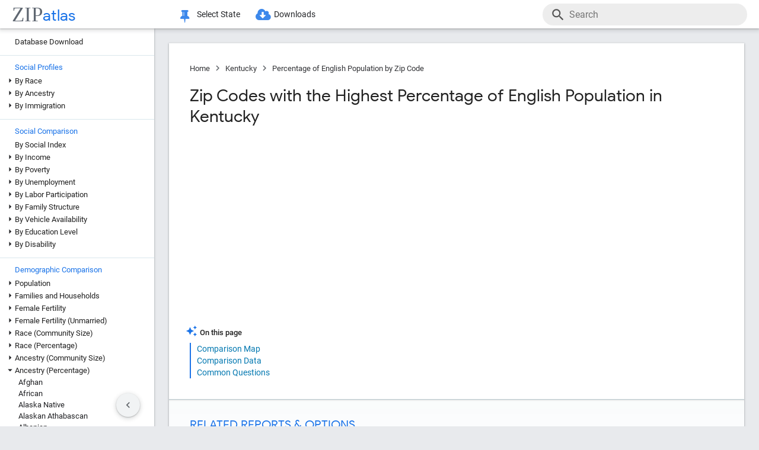

--- FILE ---
content_type: text/html; charset=UTF-8
request_url: https://zipatlas.com/us/ky/zip-code-comparison/percentage-english-population.htm
body_size: 92179
content:
<!DOCTYPE html><html lang="en"><head><title>Percentage of English Population in Kentucky by Zip Code in 2026 | Zip Atlas</title><meta name="description" content="Discover Top 100 Zip Codes with the Highest Percentage of English Population in Kentucky in 2026."><meta charset="UTF-8"><meta name="robots" content="all,index,follow"><meta name="viewport" content="width=device-width, initial-scale=1"><meta name="rating" content="general"><meta name="author" content="ZipAtlas.com"><script async src="https://www.googletagmanager.com/gtag/js?id=G-FE4BL8389Z"></script><script>window.dataLayer=window.dataLayer||[];function gtag(){dataLayer.push(arguments);}gtag('js',new Date());gtag('config','G-FE4BL8389Z');</script> <script type="text/javascript" src="/js/leaflet.js"></script><link rel="stylesheet" type="text/css" href="/css/leaflet.min.css">  <script type="application/ld+json">{"@context":"https://schema.org","@type":"FAQPage","mainEntity":[{"@type":"Question","name":"What are the Top 10 Zip Codes with the Highest Percentage of English Population in Kentucky?","acceptedAnswer":{"@type":"Answer","text":"Top 10 Zip Codes with the Highest Percentage of English Population in Kentucky are: #1 41142 100.00% . #2 40170 75.50% . #3 42124 74.16% . #4 42153 71.59% . #5 40357 68.18% . #6 41232 66.77% . #7 42252 58.02% . #8 41390 52.94% . #9 41833 52.14% . #10 42035 47.88% ."}},{"@type":"Question","name":"What zip code has the Highest Percentage of English Population in Kentucky?","acceptedAnswer":{"@type":"Answer","text":"41142 has the Highest Percentage of English Population in Kentucky with 100.00%."}},{"@type":"Question","name":"What is the Percentage of English Population in the State of Kentucky?","acceptedAnswer":{"@type":"Answer","text":"Percentage of English Population in Kentucky is 12.90%."}},{"@type":"Question","name":"What is the Percentage of English Population in the United States?","acceptedAnswer":{"@type":"Answer","text":"Percentage of English Population in the United States is 8.59%."}}]}</script>  <style>@font-face { font-family: 'Roboto Light'; font-style: normal; font-weight: 300; font-display: fallback; src: local('Roboto Light'), local('Roboto-Light'), url('/fonts/KFOlCnqEu92Fr1MmSU5fChc4EsA.woff2') format('woff2'); unicode-range: U+0100-024F, U+0259, U+1E00-1EFF, U+2020, U+20A0-20AB, U+20AD-20CF, U+2113, U+2C60-2C7F, U+A720-A7FF; font-display: fallback; }@font-face { font-family: 'Roboto Light'; font-style: normal; font-weight: 300; font-display: fallback; src: local('Roboto Light'), local('Roboto-Light'), url('/fonts/KFOlCnqEu92Fr1MmSU5fBBc4.woff2') format('woff2'); unicode-range: U+0000-00FF, U+0131, U+0152-0153, U+02BB-02BC, U+02C6, U+02DA, U+02DC, U+2000-206F, U+2074, U+20AC, U+2122, U+2191, U+2193, U+2212, U+2215, U+FEFF, U+FFFD; font-display: fallback; }@font-face { font-family: 'Roboto'; font-style: normal; font-weight: 400; font-display: fallback; src: local('Roboto'), local('Roboto-Regular'), url('/fonts/KFOmCnqEu92Fr1Mu7GxKOzY.woff2') format('woff2'); unicode-range: U+0100-024F, U+0259, U+1E00-1EFF, U+2020, U+20A0-20AB, U+20AD-20CF, U+2113, U+2C60-2C7F, U+A720-A7FF; font-display: fallback; }@font-face { font-family: 'Roboto'; font-style: normal; font-weight: 400; font-display: fallback; src: local('Roboto'), local('Roboto-Regular'), url('/fonts/KFOmCnqEu92Fr1Mu4mxK.woff2') format('woff2'); unicode-range: U+0000-00FF, U+0131, U+0152-0153, U+02BB-02BC, U+02C6, U+02DA, U+02DC, U+2000-206F, U+2074, U+20AC, U+2122, U+2191, U+2193, U+2212, U+2215, U+FEFF, U+FFFD; font-display: fallback; }@font-face { font-family: 'Roboto Medium'; font-style: normal; font-weight: 500; font-display: fallback; src: local('Roboto Medium'), local('Roboto-Medium'), url('/fonts/KFOlCnqEu92Fr1MmEU9fChc4EsA.woff2') format('woff2'); unicode-range: U+0100-024F, U+0259, U+1E00-1EFF, U+2020, U+20A0-20AB, U+20AD-20CF, U+2113, U+2C60-2C7F, U+A720-A7FF; font-display: fallback; }@font-face { font-family: 'Roboto Medium'; font-style: normal; font-weight: 500; font-display: fallback; src: local('Roboto Medium'), local('Roboto-Medium'), url('/fonts/KFOlCnqEu92Fr1MmEU9fBBc4.woff2') format('woff2'); unicode-range: U+0000-00FF, U+0131, U+0152-0153, U+02BB-02BC, U+02C6, U+02DA, U+02DC, U+2000-206F, U+2074, U+20AC, U+2122, U+2191, U+2193, U+2212, U+2215, U+FEFF, U+FFFD; font-display: fallback; }@font-face { font-family: 'Material Icons'; font-style: normal; font-weight: 400; src: local('Material Icons'), local('MaterialIcons-Regular'), url('/fonts/flUhRq6tzZclQEJ-Vdg-IuiaDsNc.woff2') format('woff2'); font-display: fallback; }@font-face { font-family: 'FontAwesome'; src: url('/fonts/fontawesome-webfont.eot'); src: url('/fonts/fontawesome-webfont.eot') format('embedded-opentype'), url('/fonts/fontawesome-webfont.woff2') format('woff2'), url('/fonts/fontawesome-webfont.woff') format('woff'), url('/fonts/fontawesome-webfont.ttf') format('truetype'), url('/fonts/fontawesome-webfont.svg') format('svg'); font-weight: normal; font-style: normal; font-display: fallback; }@font-face { font-family: 'Google Sans'; font-style: normal; font-weight: 500; src: url('/fonts/g-sans/4UabrENHsxJlGDuGo1OIlLU94YtzCwY.woff2') format('woff2'); unicode-range: U+0000-00FF,U+0131,U+0152-0153,U+02BB-02BC,U+02C6,U+02DA,U+02DC,U+0300-0301,U+0303-0304,U+0308-0309,U+0323,U+0329,U+2000-206F,U+2074,U+20AC,U+2122,U+2191,U+2193,U+2212,U+2215,U+FEFF,U+FFFD; font-display: fallback; } @font-face { font-family: 'Google Sans'; font-style: normal; font-weight: 400; src: url('/fonts/g-sans/4UaGrENHsxJlGDuGo1OIlL3Owp4.woff2') format('woff2'); unicode-range: U+0000-00FF,U+0131,U+0152-0153,U+02BB-02BC,U+02C6,U+02DA,U+02DC,U+0300-0301,U+0303-0304,U+0308-0309,U+0323,U+0329,U+2000-206F,U+2074,U+20AC,U+2122,U+2191,U+2193,U+2212,U+2215,U+FEFF,U+FFFD; font-display: fallback; } @font-face { font-family: 'Google Sans'; font-style: normal; font-weight: 700; src: url('/fonts/g-sans/4UabrENHsxJlGDuGo1OIlLV154tzCwY.woff2') format('woff2'); unicode-range: U+0000-00FF,U+0131,U+0152-0153,U+02BB-02BC,U+02C6,U+02DA,U+02DC,U+0300-0301,U+0303-0304,U+0308-0309,U+0323,U+0329,U+2000-206F,U+2074,U+20AC,U+2122,U+2191,U+2193,U+2212,U+2215,U+FEFF,U+FFFD; font-display: fallback; }</style> <style>:root { --light-grey: rgba(243,243,243); --light-grey-border: solid 1px var(--light-grey); --roboto: 'Roboto', sans-serif; --roboto-light: 'Roboto Light', sans-serif; --roboto-medium: 'Roboto Medium', sans-serif; --times:'Times New Roman', Times, serif; --awesome: normal normal normal 14px/1 FontAwesome; --icons:'Material Icons'; --g-sans: 'Google Sans',arial,sans-serif; --menu-height: 48px; --nav-left-width: 260px; --nav-right-width: 355px; --blue: rgb(26, 115, 232); --black: rgb(32, 33, 36); --black-light: rgb(36, 38, 41); --social-button-grad: linear-gradient(to bottom, transparent, rgba(0, 0, 0, 0.1)); --blue-bg-2: rgba(232, 240, 254, 0.6); --dm-blue: rgb(94, 187, 255); --map-tiles-filter: brightness(0.6) invert(1) contrast(3) hue-rotate(200deg) saturate(0.3) brightness(0.7);} a, abbr, acronym, address, applet, article, aside, audio, b, blockquote, big, body, center, canvas, caption, cite, code, command, datalist, dd, del, details, dfn, dl, div, dt, em, embed, fieldset, figcaption, figure, font, footer, form, h1, h2, h3, h4, h5, h6, header, hgroup, html, i, iframe, img, ins, kbd, keygen, label, legend, li, meter, nav, object, ol, output, p, pre, progress, q, s, samp, section, small, span, source, strike, strong, sub, sup, table, tbody, tfoot, thead, th, tr, tdvideo, tt, u, ul, input, select var {background: transparent; border: 0 none; font-size: 100%; font-weight: normal; margin: 0; padding: 0; border: 0; outline: 0; vertical-align: top; font-family: Arial; font-family: var(--roboto), Arial, Helvetica, sans-serif; -webkit-font-smoothing: antialiased; -moz-osx-font-smoothing: grayscale; color: #212121; font-size: 13px; box-sizing: border-box; border-radius: 0px; } @media only screen and (max-width: 750px) { a, abbr, acronym, address, applet, article, aside, audio, b, blockquote, big, body, center, canvas, caption, cite, code, command, datalist, dd, del, details, dfn, dl, div, dt, em, embed, fieldset, figcaption, figure, font, footer, form, h1, h2, h3, h4, h5, h6, header, hgroup, html, i, iframe, img, ins, kbd, keygen, label, legend, li, meter, nav, object, ol, output, p, pre, progress, q, s, samp, section, small, span, source, strike, strong, sub, sup, table, tbody, tfoot, thead, th, tr, tdvideo, tt, u, ul, input, select var { font-size: 12px; } } html { scroll-behavior: smooth; } b *, strong * { font-weight: bold; } a, a:visited { text-decoration: none; font-family:var(--roboto); color: #0077b0; } a:hover { color: #bf884f; text-decoration: underline; } ol, ul { list-style: none; } blockquote, q { quotes: none; } table, table td { padding: 0; border: none; border-collapse: collapse; } img { vertical-align: top; } embed { vertical-align: top; } * { border: none; outline: none; padding: 0; margin: 0; -webkit-overflow-scrolling: touch; } a.button, button, input[type="button"] { display:inline-block; background-color:rgb(26, 114, 230); font-family: var(--roboto-medium); font-size:13px; color:#fff; transition: all 0.25s ease; margin-right: 5px; padding:8px 18px; border-radius: 20px; cursor:pointer; } @media only screen and (max-width: 750px) { a.button, button, input[type="button"] { font-family: var(--roboto); padding:8px 14px; font-size: 11px; } } a.button:hover, button:hover, input[type="button"]:hover { text-decoration:none; background-color:rgb(25, 100, 206); box-shadow:rgb(60 64 67 / 30%) 0px 1px 2px 0px, rgb(60 64 67 / 15%) 0px 1px 3px 1px;} ol * { font-size:16px; } ol { list-style: decimal; padding:0 25px 0 35px; margin-top:25px; } ol > li { margin-bottom: 25px; } ol > li > ol { list-style: upper-alpha; padding: 0 0 0 35px; } ol > li > ol > li { margin-top:10px; }</style><style>.fa { display: inline-block; font: var(--awesome); font-size: inherit; text-rendering: auto; -webkit-font-smoothing: antialiased; -moz-osx-font-smoothing: grayscale } .fa-envelope { background:var(--blue); } .fa-envelope::before { content: "\f0e0"; } .fa-facebook { background:#3B5998; } .fa-facebook::before { content: "\f09a"; } .fa-twitter { background:#55ACEE; } .fa-twitter::before { content: "\f099"; } .fa-linkedin { background:#007bb5; } .fa-linkedin:before { content: "\f0e1"; } .fa-reddit { background:#ff5700; } .fa-reddit:before { content: "\f1a1"; } .fa-telegram { background:#2AABEE; } .fa-telegram:before { content: "\f2c6"; } .fa-whatsapp { background:#128c7e; } .fa-whatsapp:before { content: "\f232"; }</style> <script>'use strict';var win=window;var doc=document;var get=(selector)=>{return doc.querySelector(selector);};var getAll=(selector)=>{return doc.querySelectorAll(selector);};var en=(t)=>{return(!t)?'':encodeURIComponent(t);};var create=(tag,attr,children,content)=>{let el=doc.createElement(tag);if(attr!=null){if(Array.isArray(attr)){let l=attr.length-1;let i=-1;while(i++<l){el.classList.add(attr[i]);}}else{for(const key in attr){el.setAttribute(key,attr[key]);}}}if(content!=null){el.innerHTML=content;}if(children!=null){children.forEach((ch)=>{el.add(ch);});}return el;};var a=(s,href,text)=>{let el=create('a',{'href':href,'target':'_blank','rel':'noopener'},null,text);s.parentElement.add(el);s.remove();};var hasValue=function(v){if(!v){return false;}if(typeof v==='string'||v instanceof String){return v.match(/^\s*$/)==null;}return false;};var add=function(element){doc.body.appendChild(element);};var remove=function(element){doc.body.removeChild(element);};var getCookie=function(name){var values=doc.cookie.match('(^|;)\\s*'+name+'\\s*=\\s*([^;]+)');return values?values.pop():'';};var resizeHandler=null;var on=function(event,handler){if(Array.isArray(event)){event.forEach((e)=>{on(e,handler);});return;}switch(event){case'unload':{addEventListener('unload',handler);}break;case'resize':{if(resizeHandler==null){resizeHandler={handlers:[handler],timeout:null,run:()=>{for(let i=0;i<resizeHandler.handlers.length;i++){resizeHandler.handlers[i]();}}};win.addEventListener('resize',(e)=>{clearTimeout(resizeHandler.timeout);resizeHandler.timeout=setTimeout(()=>{resizeHandler.run();},250);});}else{resizeHandler.handlers.push(handler);}}break;case'scrollend':{if(!handler||typeof handler!=='function')return;let t;window.addEventListener('scroll',()=>{window.clearTimeout(t);t=setTimeout(handler,50);},false);}break;default:doc.addEventListener(event,handler);break;}};HTMLElement.prototype.on=function(event,handler){if(Array.isArray(event)){event.forEach((e)=>{this.on(e,handler);});return;}switch(event){case'swipe':{const t={sX:0,xY:0,eX:0,eY:0};this.on('touchstart',(e)=>{if(!e.touches)return;if(e.touches.Count<1)return;t.sX=e.touches[0].clientX;t.sY=e.touches[0].clientY;t.eX=e.touches[0].clientX;t.eY=e.touches[0].clientY;},{passive:true});this.on('touchmove',(e)=>{if(!e.touches)return;if(e.touches.Count<1)return;t.eX=e.touches[0].clientX;t.eY=e.touches[0].clientY;const dX=t.eX-t.sX;const dY=t.eY-t.sY;},{passive:true});this.on('touchend',(e)=>{const dX=t.eX-t.sX;const dY=t.eY-t.sY;const tan=Math.abs(dY)/Math.abs(dX);let ev=null;if(tan>1){if(dY>0){ev={direction:'down',dX:dX,dY:dY};}if(dY<0){ev={direction:'up',dX:dX,dY:dY};}}else if(tan<1){if(dX>0){ev={direction:'right',dX:dX,dY:dY};}if(dX<0){ev={direction:'left',dX:dX,dY:dY};}}if(ev!=null){handler(ev);}},{passive:true});}break;default:{this.addEventListener(event,handler,{passive:true});}break;}};HTMLElement.prototype.dad=function(){return this.parentElement;};HTMLElement.prototype.uncle=function(){return this.parentElement.previousElementSibling;};HTMLElement.prototype.aunt=function(){return this.parentElement.nextElementSibling;};HTMLElement.prototype.addClass=function(className){if(!this.classList.contains(className)){this.classList.add(className);}};HTMLElement.prototype.removeClass=function(className){if(this.classList.contains(className)){this.classList.remove(className);}};HTMLElement.prototype.toggleClass=function(className){this.classList.toggle(className);};HTMLElement.prototype.hasClass=function(className){return this.classList.contains(className);};HTMLElement.prototype.add=function(element,beforeElement){if(element==null){return;}if(Array.isArray(element)){this.append(...element);return;}if(beforeElement){if(isNaN(beforeElement)){this.insertBefore(element,beforeElement);}else{if(!this.firstChild){this.appendChild(element);}else{this.insertBefore(element,this.firstChild);}}}else{this.appendChild(element);}};HTMLElement.prototype.remove=function(element){if(element==undefined){this.parentElement.removeChild(this);}else{this.removeChild(element);}};HTMLElement.prototype.get=function(selector){return this.querySelector(selector);};HTMLElement.prototype.getAll=function(selector){return this.querySelectorAll(selector);};HTMLElement.prototype.clear=function(){while(this.lastChild){this.removeChild(this.lastChild);}};HTMLSelectElement.prototype.addOption=function(v,t){let o=doc.createElement('option');o.setAttribute('value',v);o.textContent=t;this.add(o);};String.prototype.hasValue=function(){return hasValue(this);};String.prototype.toTag=function(){return this.replace(/(^[^\w]+\b|\b[^\w]+$)/g,'').replace(/[^\w]+/g,'-');};String.prototype.toTagL=function(){return this.toLowerCase().replace(/(^[^\w]+\b|\b[^\w]+$)/g,'').replace(/[^\w]+/g,'-');};String.prototype.trimAll=function(){return this.trim().replace(/\s+/g,' ');};String.prototype.trimAllL=function(){return this.trimAll().toLowerCase();};Number.prototype.Div=function(d){return d==0?0:this/d;};Number.prototype.P=function(){let max_digits=1;if(this<0.01){max_digits=2;}if(this<0.001){max_digits=3;}if(this<0.0001){max_digits=4;}return this.toLocaleString('en-US',{style:'percent',minimumFractionDigits:1,maximumFractionDigits:max_digits});};Number.prototype.P1=function(){let max_digits=1;if(this==0){max_digits=1;}else{if(this<0.01){max_digits=2;}if(this<0.001){max_digits=3;}if(this<0.0001){max_digits=4;}}return this.toLocaleString('en-US',{style:'percent',minimumFractionDigits:1,maximumFractionDigits:max_digits});};Number.prototype.P2=function(){let max_digits=2;if(this==0){max_digits=2;}else{if(this<0.001){max_digits=3;}if(this<0.0001){max_digits=4;}if(this<0.00001){max_digits=5;}}return this.toLocaleString('en-US',{style:'percent',minimumFractionDigits:2,maximumFractionDigits:max_digits});};Number.prototype.N0=function(){return this.toLocaleString("en-US");};Number.prototype.N1=function(){return this.toLocaleString("en-US",{style:'decimal',minimumFractionDigits:1,maximumFractionDigits:1});};Number.prototype.N2=function(){return this.toLocaleString("en-US",{style:'decimal',minimumFractionDigits:2,maximumFractionDigits:2});};Number.prototype.N3=function(){return this.toLocaleString("en-US",{style:'decimal',minimumFractionDigits:3,maximumFractionDigits:3});};Number.prototype.N4=function(){return this.toLocaleString("en-US",{style:'decimal',minimumFractionDigits:4,maximumFractionDigits:4});};Number.prototype.C0=function(){return this.toLocaleString('en-US',{style:'currency',currency:'USD',minimumFractionDigits:0,maximumFractionDigits:0});};Number.prototype.C2=function(){return this.toLocaleString('en-US',{style:'currency',currency:'USD',minimumFractionDigits:2,maximumFractionDigits:2});};Number.prototype.T=function(){const hours=Math.floor(this/60).toString().padStart(2,'0');const minutes=Math.floor(this % 60).toString().padStart(2,'0');const seconds=Math.floor((this % 1)*60).toString().padStart(2,'0');return hours+':'+minutes+':'+seconds;};Number.prototype.toUSD=function(digits){digits=(isNaN(digits))?0:digits;return this.toLocaleString('en-US',{style:'currency',currency:'USD',minimumFractionDigits:digits,maximumFractionDigits:digits});};Number.prototype.toAbbrUSD=function(){if(this>=2000000){return'$'+(this/1000000).toFixed(1)+'m';}if(this>=1000000){return'$'+(this/1000000).toFixed(2)+'m';}if(this>=100000){return'$'+Math.floor((this/1000)).toFixed(0)+'k';}return this.toUSD();};Number.prototype.withCommas=function(){return this.toString().replace(/\B(?=(\d{3})+(?!\d))/g,",");};Array.prototype.style=function(el){for(let i=0;i<this.length;i++){const s=this[i];for(const k in s){const v=s[k];if(v!=undefined && v!=null){el.style[k]=v;}}}};HTMLElement.prototype.css=function(o){for(const k in o){const v=o[k];if(v!=undefined && v!=null){this.style[k]=v;}}};</script> <style>div[ch="c"], div[ch="h"] { position: relative; display: grid; grid-template-columns: 1fr; grid-gap: 5px; padding: 5px 0px 20px 0px; } div[ch="tm"] { position:relative; height:500px; user-select: none; } div[ch="c"] *, div[ch="h"] * { font-size: 12px; user-select: none; } div[ch="tm"] > p { position:absolute; border-radius:5px; border-width: 1px; border-style: solid; box-sizing: border-box; padding:3px; overflow:hidden; transition: all 0.1s ease; color:#000; } div[ch="tm"] > p:hover { z-index:1; outline:solid 2px #fff; } div[ch="c"] > div, div[ch="h"] > div { position: relative; background-color: rgb(0 0 0 / 3%); height: 24px; border-radius: 12px; box-shadow: inset 0px 1px 1px rgb(0 0 0 / 15%), inset 0px 2px 2px rgb(0 0 0 / 10%), inset 0px -1px 0px rgb(0 0 0 / 10%); }div[ch="tm"] d:hover { box-shadow: 0px 0px 1px rgb(255 255 255 / 100%); outline:solid 2px #fff; }div[ch="c"] div.scale, div[ch="h"] div.scale { position: absolute; top: 0px; height: 100%; width: 100%; border-bottom: none; padding: 0px 5px 0px 5px; background-color: unset; border-radius: initial; box-shadow: initial; display: grid; align-items: flex-end; } div[ch="h"] div.scale { grid-template-columns: 159.5px 1fr 1fr 8.5px; } div[ch="c"] div.scale { grid-template-columns: 8.5px 1fr 1fr 8.5px; } div[ch="c"] div.scale > div, div[ch="h"] div.scale > div { display: flex; justify-content: right; align-items: end; width: 100%; height: 100%; padding-right: 5px; border-right: solid 1px rgb(0 0 0 / 15%); } div[ch="c"] div.scale > :nth-child(1) { grid-column: 2 / 3; justify-content: left; border-left: solid 1px rgb(0 0 0 / 15%); border-right: none; padding-left: 5px; } div[ch="c"] div.scale > :nth-child(2) { grid-column: 3 / 4; } div[ch="c"] div.scale .legend { position: absolute; justify-content: center; left: 0; right: 0; bottom: 0; height: 18px; border-right: none; } div[ch="c"] div.scale .legend > div:nth-child(2n + 1) { position: static; height: 13px; width: 13px; border-radius: 0px; transform: translateY(-2px); transition: none; } div[ch="c"] div.scale .legend > div:nth-child(3) { margin-left:15px; } div[ch="c"] div.scale .legend > div:nth-child(2n+1):hover{ box-shadow:none; } div[ch="c"] div.scale .legend > div:nth-child(2n) { font-size:13px; margin-left:5px; } @media only screen and (max-width: 750px) { div[ch="c"] div.scale .legend > div:nth-child(2n) { margin-left:4px; font-size:12px; } div[ch="c"] div.scale .legend > div:nth-child(3) { margin-left:10px; } }div[ch] .tt { position: absolute; display: grid; grid-template-columns: auto auto; grid-gap: 3px 5px;background-color: rgb(0 0 0 / 80%); border-radius: 10px; padding: 7px 13px; left:50%; height: auto; z-index: 100; pointer-events: none; box-shadow: initial; transform: translateY(-2px); transition: all 0.25s ease-in-out; opacity: 0; } div[ch] .tt.v { opacity: 1; } div[ch] .tt::after { content: ''; position: absolute; top: 100%; left:50%; transform: translateX(-50%); width: 0; height: 0; border-left: 5px solid transparent; border-right: 5px solid transparent; border-top: 5px solid rgb(0 0 0 / 95%); } div[ch] .tt * { pointer-events: none; white-space: nowrap; color:#fff; } div[ch] .tt .r { text-align:right; } div[ch] .tt span:nth-of-type(1) { margin-right: 3px; color: #ffd000; } div[ch] .tt span:nth-of-type(2) { margin: 0px 3px; color: #a0c0ff; } div[ch="c"] .tt > div:first-child { padding-bottom:3px; }div[ch="tm"] .tt { transform: translate(-100%, -50%); }div[ch="tm"] .tt.r { transform: translate(0%, -50%); } div[ch="tm"] .tt > div:nth-child(1) { grid-column: 1 / 3; } div[ch="tm"] .tt > div:nth-child(2), div[ch="tm"] .tt > div:nth-child(3) { grid-column: unset; }div[ch="tm"] .tt::after { top: 50%; left: 100%; transform: translateY(-50%); border-top: 5px solid transparent; border-left: 5px solid rgb(0 0 0 / 95%); border-right: none; border-bottom: 5px solid transparent; }div[ch="tm"] .tt.r::after { left: 0; transform: translate(-100%, -50%); border-top: 5px solid transparent; border-left: none; border-right: 5px solid rgb(0 0 0 / 95%); border-bottom: 5px solid transparent; }div[ch="h"] div.bar * { pointer-events: none; } div[ch="c"] div.bar, div[ch="h"] div.bar { position: absolute; top: 4px; bottom: 4px; left: 5px; width: 10px; max-width: calc(100% - 10px); border-radius: 8px; box-shadow: -1px 1px 1px rgb(0 0 0 / 35%); } div[ch="c"] div.bar.ok::after, div[ch="h"] div.bar.ok::after { content: attr(v); position:absolute; left:100%; transform: translate(5px, 1.5px); font-size: 12px; } div[ch="c"] div.bar.ok:nth-child(1)::after {left:0; transform: translate(calc(-100% - 5px), 1.5px); } div[ch="c"] div.bar.ok.i::after, div[ch="h"] div.bar.ok.i::after { transform: translate(calc(-100% - 10px), 1.5px); color: #fff; } div[ch="c"] div.bar.ok.i:nth-child(1)::after { top:1px; left:10px; transform: none; } div[ch="c"] div.bar { max-width: calc(50% - 5px); } div[ch="c"] div.bar:nth-child(1) { left:auto; right:50%; border-top-right-radius: 0; border-bottom-right-radius: 0; } div[ch="c"] div.bar:nth-child(2) { left:50%; border-top-left-radius: 0; border-bottom-left-radius: 0; }div[ch="c"] div.bar > div.title, div[ch="h"] div.bar > div.title { position: absolute; top: -2px; left: 10px; font-size:13px; padding: 2px 10px 2px 10px; transition: all 0.15s ease-in-out; border-radius: 10px; background-color: #fff; box-shadow: -0.5px 0.5px 2px rgb(0 0 0 / 50%); white-space: nowrap; z-index:10; } @media only screen and (max-width: 750px) { div[ch="c"] div.bar > div.title, div[ch="h"] div.bar > div.title { font-size:11px; } div[ch="c"] div.bar::after, div[ch="h"] div.bar::after { display:none; } } div[ch="c"] div.bar > div.title { left:0px; transform: translateX(-50%); } div[ch="c"] div.bar.v > div.title, div[ch="c"] div.bar:hover > div.title, div[ch="h"] div.bar:hover > div.title { background-color: var(--blue); color: #fff; }div[ch="c"] div.bar > div.pin, div[ch="h"] div.bar > div.pin { position: relative; top: 0px; left: 0px; width: 100%; height: 100%; display:none; } div[ch="c"] div.bar > div.pin > div:nth-child(1), div[ch="h"] div.bar > div.pin > div:nth-child(1) { position: absolute; top: 1px; right: 18px; width: 10px; height: 35px; background-image: linear-gradient(to bottom, rgb(0 0 0 / 35%) 0%, rgb(0 0 0 / 5%) 65%, transparent);transform: rotateZ(51deg); border-bottom-left-radius: 40%; border-bottom-right-radius: 40%; z-index: 1; } div[ch="c"] > div > div.bar:nth-child(1) > div.pin > div:nth-child(1) { left:-9px; right:auto; } div[ch="c"] div.bar > div.pin > div:nth-child(2), div[ch="h"] div.bar > div.pin > div:nth-child(2) { position: absolute; top: 3px; right: 5px; width: 10px; bottom: 3px; background-color: rgba(255, 255, 255, 1); background-image: linear-gradient(45deg, rgba(0, 0, 0, 0.15), transparent); border-radius: 10px; box-shadow: -1px 1px 2px rgb(0 0 0 / 15%); z-index:2; } div[ch="c"] > div > div.bar:nth-child(1) > div.pin > div:nth-child(2) { left:5px; right:auto; } div[ch="sp"] { position:relative; height: 650px; max-height:65vh; padding: 2px 0px 25px 25px; margin-bottom:35px; } div[ch="sp"] * { font-size:16px; } div[ch="sp"] > div { position:relative; width:100%; height:100%; }div[ch="sp"] .cv-scale { position:absolute; inset: 0; border-left: solid 1px rgb(0 0 0 / 35%); border-bottom: solid 1px rgb(0 0 0 / 35%); } div[ch="sp"] .cv-scale > div { position:absolute; } div[ch="sp"] .cv-scale .sX, div[ch="sp"] .cv-scale .sY { inset: 10px 0 0 0; display:grid; grid-template-rows: repeat(4, 1fr); } div[ch="sp"] .cv-scale .sY > div { border-top: dashed 1px rgb(0 0 0 / 15%); display: flex; justify-content: end; font-family: var(--g-sans); color: var(--blue); padding-top: 3px; } div[ch="sp"] .cv-scale .sX { grid-template-rows: unset; grid-template-columns: repeat(10, 1fr); top: unset; align-items: flex-end; right: 50px; height: 30px; } div[ch="sp"] .cv-scale .sX > div { border-right: solid 1px rgb(0 0 0 / 35%); height: 50%; } div[ch="sp"] .cv-scale .sX > div:nth-child(5n) { height:100%; } div[ch="sp"] .cv-scale .sX-l { left: 0; right: 0; bottom: -25px; display: flex; justify-content: space-between; } div[ch="sp"] .cv-scale .sX-l > div { font-family: var(--g-sans); color: var(--blue); } div[ch="sp"] .cv-scale .cv-lbl-x { inset: 100% auto auto 50%; translate: -50% 5px; display:grid; grid-template-columns: repeat(4, auto); grid-gap: 0px 5px; } div[ch="sp"] .cv-scale .cv-lbl-x > div { line-height:22px; white-space: nowrap; } div[ch="sp"]:has(.cv-stats > div:nth-child(6)) .cv-scale .cv-lbl-x > div:nth-child(2n+1) { width: 18px; margin: 2px 3px 3px 0px; } div[ch="sp"] .cv-scale .cv-lbl-x > div:nth-child(3) { margin-left:20px !important; } div[ch="sp"] .cv-scale .cv-lbl-y { position: absolute; top: 50%; left: -25px; line-height:22px; transform-origin: 0px 0px; transform: rotate(-90deg) translateX(-50%); }div[ch="sp"] .cv-wm { display: grid; grid-template-columns: auto auto; align-items: baseline; top: 50%; left: 50%; right: unset; bottom: unset; width: unset; height: unset; opacity: 0.15; z-index: 30; transform: translate(-50%, -50%) scale(2.5); pointer-events: none; } div[ch="sp"] .cv-wm > div { text-shadow: 0px 0px 3px #fff; } div[ch="sp"] .cv-wm > div:first-child { font-family: var(--times); font-size: 35px; color: rgba(27, 39, 53, 0.7); } div[ch="sp"] .cv-wm > div:last-child { font-family: var(--g-sans); font-size: 26px; color: var(--blue); }div[ch="sp"] .cv-stats { top: 10px; left: 50%; right: unset; bottom: unset; translate: calc(-50% - 25px) -10px; display: grid; grid-template-columns: repeat(5, auto); grid-gap: 0px 5px; padding: 3px 20px 2px 20px; background-color: rgb(255 255 255 / 60%); border: solid 1px rgba(0 0 0 / 15%); pointer-events: none; z-index: 30; } div[ch="sp"] .cv-stats > div { white-space: nowrap; line-height:22px; } div[ch="sp"] .cv-stats > div:nth-child(1), div[ch="sp"] .cv-stats > div:nth-child(6) { width: 18px; margin: 2px 3px 3px 0px; } div[ch="sp"] .cv-stats > div:nth-child(1) { display:none; } div[ch="sp"]:has(.cv-stats > div:nth-child(6)) .cv-stats > div:nth-child(1) { display:block; } div[ch="sp"]:has(.cv-stats > div:nth-child(6)) .cv-scale .cv-lbl-x > div:nth-child(1), div[ch="sp"]:has(.cv-stats > div:nth-child(6)) .cv-stats > div:nth-child(1) { background-color: rgba(26 115 232 / 30%); border: solid 1px rgba(26 115 232 / 55%); } div[ch="sp"] .cv-scale .cv-lbl-x > div:nth-child(3), div[ch="sp"] .cv-stats > div:nth-child(6) { background-color: rgb(245 102 147 / 35%); border: solid 1px rgb(245 102 147 / 55%); } div[ch="sp"] .cv-stats > div:nth-child(5n + 3), div[ch="sp"] .cv-stats > div:nth-child(5n + 5) { font-family: var(--g-sans); font-size: 18px; color: var(--blue); text-align: right; } div[ch="sp"] .cv-stats > div:nth-child(5n + 4) { padding-left:10px; }div[ch="sp"] .cv-chart { position: absolute; inset: 0 0 2px 2px; overflow:hidden; } div[ch="sp"] .cv-chart > div { position: absolute; inset: 10px 50px 0 0; } div[ch="sp"] .cv-chart > div > div { position:absolute; inset:0; } div[ch="sp"] .cv-canvas > canvas, div[ch="sp"] .cv-data > div, div[ch="sp"] .cv-tt > div { position:relative; width:100%; height:100%; } div[ch="sp"] .cv-data > div > div { position:absolute; translate: -50% -50%; background-color:rgba(26 115 232 / 15%); border: solid 1px rgba(26 115 232 / 50%); border-radius: 50%; transition:width 0.1s ease, height 0.1s ease; } div[ch="sp"] .cv-data > div > div.d2 { background-color:rgb(245 102 147 / 15%); border: solid 1px rgb(245 102 147 / 50%); } div[ch="sp"] .cv-data > div > div:hover { background-color:#ff800080; border: solid 0.5px rgba(255 128 0 / 90%); width:25px !important; height:25px !important; z-index:50; } div[ch="sp"] .cv-data .cv-lines { left: 0; bottom: 0; width: 50%; height: 50%; border: unset; border-top: dashed 1px var(--blue); border-right: dashed 1px var(--blue); pointer-events: none; translate: unset; border-radius: unset; transition: unset; background: unset; visibility: hidden; opacity:0; transition: opacity 0.25s ease; } div[ch="sp"] .cv-data .cv-lines.v { visibility:visible; opacity:1; } div[ch="sp"] .cv-data .cv-lines > div { position:absolute; padding: 2px 5px; background-color: rgb(255 255 255 / 75%); font-family: var(--g-sans); color:var(--blue); } div[ch="sp"] .cv-data .cv-lines > div:nth-child(1) { inset: auto auto 0 100%; margin-left: 1px; } div[ch="sp"] .cv-data .cv-lines.r > div:nth-child(1) { left: unset; right: 0; } div[ch="sp"] .cv-data .cv-lines > div:nth-child(2) { translate: 0 -100%; transform: translateY(-1px); } div[ch="sp"] .cv-data .cv-lines.b > div:nth-child(2) { translate: unset; transform: translate(-1px, 1px); } div[ch="sp"] .cv-data .cv-lines.x2 { border-right: none; } div[ch="sp"] .cv-data .cv-lines.x2 > div { inset: auto; translate: 0 -100%; transform: translateY(-1px); } div[ch="sp"] .cv-data .cv-lines.x2.u > div { translate: unset; transform: translateY(1px); }div[ch="sp"] .cv-tt { position:absolute; inset: 10px 50px 2px 2px; pointer-events:none; overflow: visible; z-index:50; } div[ch="sp"] .cv-tt > div { position:relative; width:100%; height:100%; } div[ch="sp"] .tt { translate: 0 -100%; transform: translate(-25.5px, -20px); } div[ch="sp"] .tt.r { transform: translateX(-100%) translate(34.5px, -20px); } div[ch="sp"] .tt::after { left:25px; } div[ch="sp"] .tt.r::after { left:unset; right:25px; } div[ch="sp"] .tt * { color:#fff; font-size:12px; } div[ch="sp"] .tt > div:nth-child(2n + 1) { text-align: right; } div[ch="sp"] .tt > div:nth-child(2n) { color: #ffd000; text-align: right; } div[ch="sp"] .tt > div:last-child { color: #a0c0ff; } div[ch="sp"] .tt.x1 .x2 { display:none; } div[ch="sp"] .tt.x2 .x1 { display:none; } @media only screen and (max-width: 750px) { div[ch="c"], div[ch="h"] { grid-gap:1px; } div[ch="c"] > div, div[ch="h"] > div { height:19px; } div[ch="c"] div.bar > div.pin > div:nth-child(1), div[ch="h"] div.bar > div.pin > div:nth-child(1) { top: 1.5px; width: 6px; right: 14.5px; height: 25px; } div[ch="c"] div.bar > div.pin > div:nth-child(2), div[ch="h"] div.bar > div.pin > div:nth-child(2) { width:6px; } div[ch="c"] > div > div.bar:nth-child(1) > div.pin > div:nth-child(1) { top: 1.5px; left: -4.5px; } div[ch="c"] div.bar > div.title, div[ch="h"] div.bar > div.title { top:-3px; padding-top:2px; } div[ch="sp"] .cv-scale .cv-lbl-x { grid-template-columns: repeat(2, auto); } div[ch="sp"] .cv-scale .cv-lbl-x > div:nth-child(3) { margin-left:0 !important; } } @media only screen and (max-width: 1000px) { div[ch="sp"] { padding-left:20px; } div[ch="sp"] * { font-size:14px; } div[ch="sp"] .cv-stats > div { line-height: 18px; } div[ch="sp"] .cv-scale .cv-lbl-x > div { line-height:19px; } div[ch="sp"] .cv-scale .cv-lbl-x > div:nth-child(2n + 1) { width:15px; } div[ch="sp"] .cv-scale .cv-lbl-x span, div[ch="sp"] .cv-scale .cv-lbl-y span { font-size: 16px; translate: 0 1.5px; } div[ch="sp"] .cv-stats > div:nth-child(5n + 3), div[ch="sp"] .cv-stats > div:nth-child(5n + 5) { padding-top: 1px; font-size:16px; } div[ch="sp"] .cv-stats > div:nth-child(1), div[ch="sp"] .cv-stats > div:nth-child(6) { width:15px; } }</style><script>var zchart={palette:['fba95b','e87870','649fdd','ad7bb1','25a5b7','8093e1','f56693'],color:{len:0,ix:0,get:()=>{return(zchart.color.ix++% zchart.color.len)+1;},h2r:(h)=>{let r=/^#?([a-f\d]{2})([a-f\d]{2})([a-f\d]{2})$/i.exec(h);return r?[parseInt(r[1],16),parseInt(r[2],16),parseInt(r[3],16)]:null;},r2h:(r,g,b)=>{return"#"+(1<<24|r<<16|g<<8|b).toString(16).slice(1);},rgb:()=>{return zchart.color.h2r(zchart.palette[zchart.color.ix++% zchart.color.len]);},mf:[3,7]},th:0.33,th_i:0.6,o:{x:0.9,n:0.35},ox:0.45,sp:50,spx:10,ff:(f)=>{let ff=(n)=>{return n.N0();};if(f){switch(f){case'N0':ff=(n)=>{return n.N0();};break;case'N1':ff=(n)=>{return n.N1();};break;case'N2':ff=(n)=>{return n.N2();};break;case'C0':ff=(n)=>{return n.C0();};break;case'C2':ff=(n)=>{return n.C2();};break;case'P':ff=(n)=>{return n.P();};break;case'P1':ff=(n)=>{return n.P1();};break;case'P2':ff=(n)=>{return n.P2();};break;case'T':ff=(n)=>{return n.T();};break;}}return ff;},dff:(f)=>{return zchart.ff('N0');},cf:(c)=>{return{c:isNaN(c)?((c=='S')?zchart.color.get():''):Number(c),a:c!='S'&& c!='M'&&(typeof c==='string'||c instanceof String)?JSON.parse(c):[]};},gx:(xv)=>{if(xv==0){return[0,0];}const t=[0.1,0.15,0.2,0.25,0.3,0.4,0.5,0.6,0.8,1];const x=Math.abs(xv);let m=x;let v=x;let p=0;if(x>1){while(v>=1){v/=10;p++;}}else{if(x<0.1){while(v<=0.1){v*=10;p++;}}}for(let i=0;i<t.length;i++){if(v<=t[i]){m=t[i];break;}}let s=0.1;if(x>1){while(p>0){m*=10;s*=10;p--;}}else{while(p>0){m/=10;s/=10;p--;}}return[m,s];},gs:(nv,xv)=>{let x=Math.abs(xv);let n=Math.abs(nv);if(n==x){return{x:xv,n:nv};}if(n>x){const t=n;n=x;x=t;}const gxr=zchart.gx(x);const gx=gxr[0];if(n<0.2*gx){return{x:gx,n:0};}const s=gxr[1];let v=gx-s;for(let i=0;i<20 && n<v;i++){v-=s;}if(v<0){v=0;}return{x:gx,n:v};},ar:(rules)=>{const st=document.createElement('style');document.head.appendChild(st);const ss=st.sheet;for(let i=0;i<rules.length;i++){let j=1;let rule=rules[i];let selector=rule[0];let propStr='';if(Array.isArray(rule[1][0])){rule=rule[1];j=0;}for(let pl=rule.length;j<pl;j++){const prop=rule[j];propStr+=`${prop[0]}:${prop[1]}${prop[2]?' !important':''};\n`;}ss.insertRule(`${selector}{${propStr}}`,ss.cssRules.length);}},init:()=>{zchart.color.len=zchart.palette.length;zchart.color.ix=Math.floor(Math.random()*zchart.color.len);const rules=[];for(let i=1;i<=zchart.palette.length;i++){const c=zchart.palette[i-1];rules.push([['div.bar.c-'+i],['background-color','#'+c]],[['div.bar.c-'+i+'.v','div.bar.c-'+i+':hover'],['box-shadow','0px 0px 6px #fff, 0px 0px 2px  #fff, 0px 0px 5px  #'+c+', 0px 0px 10px #'+c+', 0px 0px 15px #'+c]]);}for(let i=1;i<=101;i++){const d=Math.round(5*(i-1))/100;rules.push([['div[ch="c"] > div:nth-child('+i+') div.bar','div[ch="h"] > div:nth-child('+i+') div.bar'],['transition','box-shadow 0.15s ease-in-out, width 0.5s cubic-bezier(.43,1.39,.57,.97) '+' '+d+'s']]);}zchart.ar(rules);zchart.o.d=zchart.o.x-zchart.o.n;zchart.o.dp=Math.round(1000*(1-zchart.o.x)*zchart.o.d)/1000;}};zchart.init();zchart.HBar=function(_c){const data=(_c.ip)?_c.dp:_c.ds;if(data==null||data.length==0){return;}const ffp=(_c.ffp)?zchart.ff(_c.ffp):zchart.dff();const ffs=(_c.ffs)?zchart.ff(_c.ffs):zchart.dff();const ff=(_c.ip)?ffp:ffs;const tt_f=(i)=>{if(_c.dp[i]<0){return'-';}return _c.ds && _c.ds.length==_c.dp.length?'<span>'+ffp(_c.dp[i])+'</span> | <span>'+ffs(_c.ds[i])+'</span>':'<span>'+ffp(_c.dp[i])+'</span>';};const d={n:Math.min(...data),x:Math.max(...data)};d.d=(d.x-d.n);d.m=(d.x+d.n)/2;const gs=zchart.gs(d.n,d.x);const c={n:gs.n,x:gs.x};c.d=(c.x-c.n);c.m=(c.x+c.n)/2;const tt_l=create('div',null,null,_c.l[0]);const tt_v=create('div',null,null,tt_f(0));const tt=create('div',['tt'],[tt_l,create('div',['r'],null,_c.m+':'),tt_v]);if(_c.t && _c.t.hasValue()){tt.add(create('div',['r'],null,_c.t+':'),tt_l);}else{tt_l.style.gridColumn='1 / 3';}const br=[];const ts=[];const tr=_c.e.getAll('div');const sc=create('div',['scale'],[create('div',null,null,ff(c.n)),create('div',null,null,ff(c.m)),create('div',null,null,ff(c.x))]);_c.e.add(sc,tr[0]);_c.e.add(tt);const cd=zchart.cf(_c.c);const cf=(i)=>{switch(_c.c){case'S':return cd.c;case'M':return zchart.color.get();default:{if(!isNaN(_c.c)){return cd.c;}else if(typeof _c.c==='string'||_c.c instanceof String){return cd.a[i];}else{console.error('Invalid color format');}}}};let tm=null;for(let i=0;i<tr.length;i++){const t=tr[i];const ti=create('div',['title'],null,_c.l[i]);const io=(data[i]-c.n>=c.d*zchart.th_i)?' i':'';const b=create('div',{'class':'bar c-'+cf(i)+io,'v':ff(data[i])},[ti]);if(data[i]<0){b.style.display='none';}if(_c.ao){const o=((data[i]==d.n)?zchart.ox:(d.x-data[i])/d.d*zchart.ox)*100;b.style.backgroundImage='linear-gradient(rgb(255 255 255 / '+o+'%), rgb(255 255 255 / '+o+'%))';}const on=()=>{clearTimeout(tm);tt_l.innerHTML=_c.l[i];tt_v.innerHTML=tt_f(i);setTimeout(()=>{const wa=[];for(let i=0;i<ts.length;i++){wa.push(ts[i].offsetWidth);}const wt=Math.max(...wa);let l=wt+zchart.sp+zchart.spx+((b.offsetWidth-(wt+zchart.sp+zchart.spx))/3)-(tt.offsetWidth/2);if(l<5){l=5;}if(l>t.offsetWidth-tt.offsetWidth){l=t.offsetWidth-tt.offsetWidth;}tt.style.left=l+'px';tt.style.top=(t.offsetTop-tt.offsetHeight)+'px';tt.addClass('v');},0);};const off=()=>{tm=setTimeout(()=>{tt.removeClass('v');},50);};['touchmove','mouseover'].forEach((e)=>{b.on(e,()=>{on();});});b.on('mouseout',()=>{off();});t.add(b);br.push(b);ts.push(ti);}const fit=(_a)=>{const wa=[];for(let i=0;i<ts.length;i++){wa.push(ts[i].offsetWidth);}const wt=Math.max(...wa);const sw=wt+zchart.sp-zchart.spx;sc.style.gridTemplateColumns=sw+'px 1fr 1fr 8.5px';if(_a){for(let i=0;i<br.length;i++){const cw=_c.e.offsetWidth-wt-zchart.sp-zchart.spx;const width=((data[i]-c.n)/c.d)*cw+wt+zchart.sp;br[i].style.width=width+'px';const ms=typeof no_animations==='undefined'?50*(i-1)+250:0;setTimeout(()=>{br[i].addClass('ok');},ms);}}else{for(let i=0;i<br.length;i++){br[i].style.width=(wt+zchart.sp)+'px';const ms=typeof no_animations==='undefined'?50*(i-1)+250:0;setTimeout(()=>{br[i].addClass('ok');},ms);}}};on('resize',()=>{fit(true);});setTimeout(()=>{fit();setTimeout(()=>{fit(true);},0);},0);};zchart.Comp=function(_c){const data_1=(_c.ip)?_c.dp_1:_c.ds_1;const data_2=(_c.ip)?_c.dp_2:_c.ds_2;if(data_1==null||data_1.length==0){return;}const ffp=(_c.ffp)?zchart.ff(_c.ffp):zchart.dff();const ffs=(_c.ffs)?zchart.ff(_c.ffs):zchart.dff();const ff=(_c.ip)?ffp:ffs;const tt_f_1=(i)=>{if(_c.ds_1[i]<0){return'-';}return _c.ds_1 && _c.ds_1.length==_c.dp_1.length?'<span>'+ffp(_c.dp_1[i])+'</span> | <span>'+ffs(_c.ds_1[i])+'</span>':'<span>'+ffp(_c.dp_1[i])+'</span>';};const tt_f_2=(i)=>{if(_c.ds_2[i]<0){return'-';}return _c.ds_2 && _c.ds_2.length==_c.dp_2.length?'<span>'+ffp(_c.dp_2[i])+'</span> | <span>'+ffs(_c.ds_2[i])+'</span>':'<span>'+ffp(_c.dp_2[i])+'</span>';};const d_1={n:Math.min(...data_1),x:Math.max(...data_1)};d_1.d=(d_1.x-d_1.n);d_1.m=(d_1.x+d_1.n)/2;const d_2={n:Math.min(...data_2),x:Math.max(...data_2)};d_2.d=(d_2.x-d_2.n);d_2.m=(d_2.x+d_2.n)/2;const c={n:0,x:zchart.gx(Math.max(d_1.x,d_2.x))[0]};c.d=(c.x-c.n);c.m=(c.x+c.n)/2;const tt_l=create('div',null,null,_c.l[0]);const tt_v_1=create('div',null,null,tt_f_1(0));const tt_v_2=create('div',null,null,tt_f_2(0));const tt=create('div',['tt'],[tt_l,create('div',['r'],null,_c.m[0]+':'),tt_v_1,create('div',['r'],null,_c.m[1]+':'),tt_v_2]);if(_c.t && _c.t.hasValue()){tt.add(create('div',['r'],null,_c.t+':'),tt_l);}else{tt_l.style.gridColumn='1 / 3';}const br_1=[];const br_2=[];const ts=[];const tr=_c.e.getAll('div');const cf=_c.c && Array.isArray(_c.c)&& _c.c.length>=2?_c.c:zchart.color.mf;const sc=create('div',['scale'],[create('div',null,null,ff(c.x)),create('div',null,null,ff(c.x)),create('div',['legend'],[create('div',['bar','c-'+cf[0]]),create('div',null,null,_c.m[0]),create('div',['bar','c-'+cf[1]]),create('div',null,null,_c.m[1])])]);_c.e.add(sc,tr[0]);_c.e.add(tt);let tm=null;for(let i=0;i<tr.length;i++){const t=tr[i];const ti=create('div',['title'],null,_c.l[i]);const io_1=(data_1[i]>=c.x*zchart.th_i)?' i':'';const io_2=(data_2[i]>=c.x*zchart.th_i)?' i':'';const b_1=create('div',{'class':'bar c-'+cf[0]+io_1,'v':ff(data_1[i])});const b_2=create('div',{'class':'bar c-'+cf[1]+io_2,'v':ff(data_2[i])},[ti]);if(data_1[i]<0){b_1.style.display='none';}if(data_2[i]<0){b_2.style.display='none';}if(_c.ao){const o_1=((data_1[i]==d_1.n)?zchart.ox:(d_1.x-data_1[i])/d_1.d*zchart.ox)*100;const o_2=((data_2[i]==d_2.n)?zchart.ox:(d_2.x-data_2[i])/d_2.d*zchart.ox)*100;b_1.style.backgroundImage='linear-gradient(rgb(255 255 255 / '+o_1+'%), rgb(255 255 255 / '+o_1+'%))';b_2.style.backgroundImage='linear-gradient(rgb(255 255 255 / '+o_2+'%), rgb(255 255 255 / '+o_2+'%))';}const tt_u=()=>{tt_l.innerHTML=_c.l[i];tt_v_1.innerHTML=tt_f_1(i);tt_v_2.innerHTML=tt_f_2(i);};const on_1=()=>{clearTimeout(tm);tt_u();setTimeout(()=>{const wa=[];for(let i=0;i<ts.length;i++){wa.push(ts[i].offsetWidth);}const wt=Math.max(...wa)/2;let l=(_c.e.clientWidth+b_2.offsetWidth+wt-tt.offsetWidth)/2;if(l<5){l=5;}if(l>t.offsetWidth-tt.offsetWidth){l=t.offsetWidth-tt.offsetWidth;}tt.style.left=l+'px';tt.style.top=(t.offsetTop-tt.offsetHeight)+'px';_c.e.getAll('.bar.v').forEach((e)=>{e.removeClass('v');});b_2.addClass('v');tt.addClass('v');},0);};const on_2=()=>{clearTimeout(tm);tt_u();setTimeout(()=>{const wa=[];for(let i=0;i<ts.length;i++){wa.push(ts[i].offsetWidth);}const wt=Math.max(...wa)/2;let l=(_c.e.clientWidth-b_1.offsetWidth-wt-tt.offsetWidth)/2;if(l<5){l=5;}if(l>t.offsetWidth-tt.offsetWidth){l=t.offsetWidth-tt.offsetWidth;}tt.style.left=l+'px';tt.style.top=(t.offsetTop-tt.offsetHeight)+'px';_c.e.getAll('.bar.v').forEach((e)=>{e.removeClass('v');});b_1.addClass('v');tt.addClass('v');},0);};const off=()=>{_c.e.getAll('.bar.v').forEach((e)=>{e.removeClass('v');});tm=setTimeout(()=>{tt.removeClass('v');},50);};['touchmove','mouseover'].forEach((e)=>{b_1.on(e,()=>{on_1();});b_2.on(e,()=>{on_2();})});[b_1,b_2].forEach((e)=>{e.on('mouseout',()=>{off();})});t.add(b_1);t.add(b_2);br_1.push(b_1);br_2.push(b_2);ts.push(ti);}const fit=(_a)=>{const wa=[];for(let i=0;i<ts.length;i++){wa.push(ts[i].offsetWidth);}const wt=Math.max(...wa)/2;const sw=wt+zchart.sp-zchart.spx;if(_a){for(let i=0;i<br_1.length;i++){const cw=(_c.e.offsetWidth/2)-wt-zchart.sp-zchart.spx;const width=((data_1[i]-c.n)/c.d)*cw+wt+zchart.sp;br_1[i].style.width=width+'px';const ms=typeof no_animations==='undefined'?50*(i-1)+250:0;setTimeout(()=>{br_1[i].addClass('ok');},ms);}for(let i=0;i<br_2.length;i++){const cw=(_c.e.offsetWidth/2)-wt-zchart.sp-zchart.spx;const width=((data_2[i]-c.n)/c.d)*cw+wt+zchart.sp;br_2[i].style.width=width+'px';const ms=typeof no_animations==='undefined'?50*(i-1)+250:0;setTimeout(()=>{br_2[i].addClass('ok');},ms);}}else{for(let i=0;i<br_1.length;i++){br_1[i].style.width=(wt+zchart.sp)+'px';const ms=typeof no_animations==='undefined'?50*(i-1)+250:0;setTimeout(()=>{br_1[i].addClass('ok');},ms);}for(let i=0;i<br_2.length;i++){br_2[i].style.width=(wt+zchart.sp)+'px';const ms=typeof no_animations==='undefined'?50*(i-1)+250:0;setTimeout(()=>{br_2[i].addClass('ok');},ms);}}};on('resize',()=>{fit(true);});setTimeout(()=>{fit();setTimeout(()=>{fit(true);},0);},0);};zchart.Treemap=function(_c){const data=_c.d;if(data==null||data.length==0){return;}data.sort((a,b)=>{return b.v-a.v;});const d={n:data[data.length-1].v,x:data[0].v};if(d.n==d.x){d.n=0.99*d.x;}d.d=d.x-d.n;const ff=(_c.ff)?zchart.ff(_c.ff):zchart.dff();const tt_f=(v)=>{if(v<0){return'-';}return'<span>'+ff(v)+'</span>';};const tt_l=create('div',null,null,data[0].n);const tt_v=create('div',null,null,tt_f(data[0].v));const tt=create('div',['tt'],[tt_l,create('div',['r'],null,_c.t+':'),tt_v]);let tm=null;_c.e.add(tt);const F={C:(a)=>{let t=0;for(let i=0;i<a.length;i++){t+=a[i].v;}return t;},T:(d)=>{switch(d.length){case 1:return d[0];case 2:return{p:d[0].v/(d[0].v+d[1].v),l:d[0],r:d[1]};}const t=F.C(d);const m=t*zchart.th;let i=1;let c=d[0].v;for(i=1;c<m;i++){c+=d[i].v;}const d1=d.slice(0,i);const d2=d.slice(i);return{p:c/t,l:F.T(d1),r:F.T(d2)};}};const total=F.C(data);const tree=F.T(data);const resize=(r,p)=>{[{'left':r[0]+'px'},{'top':r[1]+'px'},{'width':r[2]+'px'},{'height':r[3]+'px'},].style(p);};const draw=(r,n,v)=>{const c=zchart.color.rgb();const o=(v-d.n)/d.d*zchart.o.d+zchart.o.n;let cn=[];let cb=[];let ch=[];for(let i=0;i<c.length;i++){cn[i]=255-((255-c[i])*o);cb[i]=0.75*cn[i];ch[i]=(c[i]+cn[i])/2;}cn=zchart.color.r2h(cn[0],cn[1],cn[2]);cb=zchart.color.r2h(cb[0],cb[1],cb[2]);ch=zchart.color.r2h(ch[0],ch[1],ch[2]);const p=create('p',{'style':'background-color:'+cn+';border-color:'+cb+';left:'+r[0]+'px;top:'+r[1]+'px;width:'+r[2]+'px;height:'+r[3]+'px;'},null,n);const dim=[];p.on('mouseover',()=>{clearTimeout(tm);dim[0]=p.offsetLeft;dim[1]=p.offsetTop;dim[2]=p.offsetWidth;dim[3]=p.offsetHeight;let x=dim[0];let y=dim[1];let w=dim[2];let h=dim[3];if(w<p.scrollWidth){x-=p.scrollWidth-w;w=p.scrollWidth;}if(h<p.scrollHeight){y-=p.scrollHeight-h;h=p.scrollHeight;}[{'backgroundColor':ch},{'left':x+'px'},{'top':y+'px'},{'width':w+'px'},{'height':h+'px'}].style(p);tt_l.textContent=n;tt_v.innerHTML=tt_f(v);tt.style.top=y+(h/2)+'px';if(x<_c.e.offsetWidth/2){tt.style.left=(x+w+5)+'px';tt.addClass('r');}else{tt.style.left=(x-5)+'px';tt.removeClass('r');}tt.addClass('v');});p.on('mouseout',()=>{[{'backgroundColor':cn},{'left':dim[0]+'px'},{'top':dim[1]+'px'},{'width':dim[2]+'px'},{'height':dim[3]+'px'},].style(p);tm=setTimeout(()=>{tt.removeClass('v');},50);});_c.e.add(p);return p;};const fit=(d,r,i)=>{const w=r[2];const h=r[3];const r1=r.map((x)=>x);const r2=r.map((x)=>x);if(w>=h){const _w=Math.round(w*d.p);r1[2]=_w-1;r2[0]=r[0]+_w+1;r2[2]=w-_w-1;}else{const _h=Math.round(h*d.p);r1[3]=_h-1;r2[1]=r[1]+_h+1;r2[3]=h-_h-1;}if(d.n && d.v){if(i){d.e=draw(r,d.n,d.v);}else{resize(r,d.e);}}else{fit(d.l,r1,i);fit(d.r,r2,i);}};fit(tree,[0,0,_c.e.clientWidth,_c.e.clientHeight],true);on('resize',()=>{fit(tree,[0,0,_c.e.clientWidth,_c.e.clientHeight],false);});};zchart.Correlation=function(_c){const data_1=_c.d1;const data_2=_c.d2;if(data_1==null||data_1.length==0){return;}const ff_X=zchart.ff(_c.dfx);const ff_Y=zchart.ff(_c.dfy);const sc_X1=zchart.gs(Math.min(...data_1.X),Math.max(...data_1.X));const sc_Y1=zchart.gs(Math.min(...data_1.Y),Math.max(...data_1.Y));const d={x:{n:sc_X1.n,x:sc_X1.x,d:sc_X1.x-sc_X1.n,x1:sc_X1.x,x2:-1},y:{n:sc_Y1.n,x:sc_Y1.x,d:sc_Y1.x-sc_Y1.n},m:{n:Math.min(...data_1.M),x:Math.max(...data_1.M),d:-1},init:()=>{if(data_2){const sc_X2=zchart.gs(Math.min(...data_2.X),Math.max(...data_2.X));const sc_Y2=zchart.gs(Math.min(...data_2.Y),Math.max(...data_2.Y));d.x.x2=sc_X2.x;d.x.n=Math.min(d.x.n,sc_X2.n);d.x.x=Math.max(d.x.x,sc_X2.x);d.x.d=d.x.x-d.x.n;d.y.n=Math.min(d.y.n,sc_Y2.n);d.y.x=Math.max(d.y.x,sc_Y2.x);d.y.d=d.y.x-d.y.n;d.m.n=Math.min(d.m.n,Math.min(...data_2.M));d.m.x=Math.max(d.m.x,Math.max(...data_2.M));}d.m.d=d.m.x-d.m.n;}};d.init();const ch={W:-1,H:-1,R1:{p1:[],p2:[],pM:[],dX:-1,dY:-1,M:-1},R2:{p1:[],p2:[],pM:[],dX:-1,dY:-1,M:-1}};const cvs=create('canvas');const ctx=cvs.getContext('2d');const cv_data=create('div');const cv_tt_X1=create('div',['x1']);const cv_tt_X2=create('div',['x2']);const cv_tt_Y=create('div');const cv_tt_M=create('div');const cv_tt=create('div',['tt'],[create('div',['x1'],null,_c.lx1+':'),cv_tt_X1,data_2?create('div',['x2'],null,_c.lx2+':'):null,data_2?cv_tt_X2:null,create('div',null,null,_c.ly+':'),cv_tt_Y,create('div',null,null,'Population Sample:'),cv_tt_M]);const sx=[];for(let i=0;i<10;i++){sx.push(create('div'));}_c.e.add([create('div',null,[create('div',['cv-scale'],[create('div',['cv-wm'],[create('div',null,null,'ZIP'),create('div',null,null,'atlas')]),create('div',['sY'],[create('div',null,null,ff_Y(d.y.d+d.y.n)),create('div',null,null,ff_Y(d.y.d*0.75+d.y.n)),create('div',null,null,ff_Y(d.y.d*0.50+d.y.n)),create('div',null,null,ff_Y(d.y.d*0.25+d.y.n)),]),create('div',['sX'],sx),create('div',['sX-l'],[create('div',null,null,ff_X(d.x.n)),create('div',null,null,ff_X(d.x.x))]),create('div',['cv-lbl-x'],[create('div'),create('div',null,null,_c.lx1),data_2?create('div'):null,data_2?create('div',null,null,_c.lx2):null]),create('div',['cv-lbl-y'],null,_c.ly),create('div',['cv-stats'],[create('div'),create('div',null,null,'R ='),create('div',null,null,data_1.LR.N3()),create('div',null,null,'N ='),create('div',null,null,data_1.N.N0()),data_2?create('div'):null,data_2?create('div',null,null,'R ='):null,data_2?create('div',null,null,data_2.LR.N3()):null,data_2?create('div',null,null,'N ='):null,data_2?create('div',null,null,data_2.N.N0()):null])]),create('div',['cv-chart'],[create('div',null,[create('div',['cv-canvas'],[cvs]),create('div',['cv-data'],[cv_data])])]),create('div',['cv-tt'],[create('div',null,[cv_tt])])])]);const flp=(p)=>{return[p[0],ch.H-p[1]];};const c2d=(x,y)=>{return[x/ch.W*d.x.d+d.x.n,y/ch.H*d.y.d+d.y.n];};const d2c=(p)=>{return[(p[0]-d.x.n)/d.x.d*ch.W,(p[1]-d.y.n)/d.y.d*ch.H];};const line=(p1,p2,w,c,d)=>{ctx.lineWidth=w;ctx.strokeStyle=c;ctx.setLineDash(d?d:[]);ctx.beginPath();ctx.moveTo(p1[0],p1[1]);ctx.lineTo(p2[0],p2[1]);ctx.stroke();};const paint=()=>{const rect=cvs.getBoundingClientRect();cvs.width=rect.width*2;cvs.height=rect.height*2;ch.W=cvs.width;ch.H=cvs.height;ctx.clearRect(0,0,ch.W,ch.H);ch.R1.p1=d2c([0,data_1.LB]);ch.R1.p2=d2c([d.x.x,data_1.LM*d.x.x+data_1.LB]);ch.R1.dY=ch.R1.p2[1]-ch.R1.p1[1];ch.R1.dX=ch.R1.p2[0]-ch.R1.p1[0];ch.R1.M=ch.R1.dX>0?ch.R1.dY/ch.R1.dX:-1;const p11=flp(ch.R1.p1);const p12=flp(ch.R1.p2);if(d.x.x1<d.x.x){ch.R1.pM=d2c([d.x.x1,data_1.LM*d.x.x1+data_1.LB]);const p1M=flp(ch.R1.pM);line(p11,p1M,4,'rgba(26,115,232,1)');line(p1M,p12,1,'rgba(26,115,232,1)',[15,10]);}else{line(p11,p12,4,'rgba(26,115,232,1)');}if(data_2){ch.R2.p1=d2c([0,data_2.LB]);ch.R2.p2=d2c([d.x.x,data_2.LM*d.x.x+data_2.LB]);ch.R2.dY=ch.R2.p2[1]-ch.R2.p1[1];ch.R2.dX=ch.R2.p2[0]-ch.R2.p1[0];ch.R2.M=ch.R2.dX>0?ch.R2.dY/ch.R2.dX:-1;const p21=flp(ch.R2.p1);const p22=flp(ch.R2.p2);if(d.x.x2<d.x.x){ch.R2.pM=d2c([d.x.x2,data_2.LM*d.x.x2+data_2.LB]);const p2M=flp(ch.R2.pM);line(p21,p2M,4,'rgba(245,102,147,1)');line(p2M,p22,1,'rgba(245,102,147,1)',[15,10]);}else{line(p21,p22,4,'rgba(245,102,147,1)');}}};paint();on('resize',()=>{paint();});const cv_lines_x=create('div');const cv_lines_y1=create('div');const cv_lines_xy1=create('div',['cv-lines','x1'],[cv_lines_x,cv_lines_y1]);const cv_lines_y2=data_2?create('div'):null;const cv_lines_xy2=data_2?create('div',['cv-lines','x2'],[cv_lines_y2]):null;const cv_lines_on=(x,y1,y2,dX,dY1,dY2)=>{const y_min=y2>=0?Math.max(y1,y2):y1;const y_max=y2>=0?Math.min(y1,y2):y1;const dY_min=dY2>=0?Math.min(dY1,dY2):dY1;const dY_max=dY2>=0?Math.max(dY1,dY2):dY1;cv_lines_xy1.style.width=x+'%';cv_lines_xy1.style.height=(100-y_max)+'%';cv_lines_x.textContent=ff_X(dX);cv_lines_y1.textContent=ff_Y(dY_max);if(y2>=0 && dY2>=0){cv_lines_xy2.style.width=x+'%';cv_lines_xy2.style.height=(100-y_min)+'%';cv_lines_y2.textContent=ff_Y(dY_min);cv_lines_xy2.addClass('v');setTimeout(()=>{const r1=cv_lines_xy1.getBoundingClientRect();const r2=cv_lines_xy2.getBoundingClientRect();if(Math.abs(r1.height-r2.height)<24){cv_lines_xy2.addClass('u');}else{cv_lines_xy2.removeClass('u');}});}cv_lines_xy1.addClass('v');};const cv_lines_off=()=>{cv_lines_xy1.removeClass('v');if(cv_lines_xy2){cv_lines_xy2.removeClass('v');}};let tm=null;for(let i=0;i<data_1.X.length;i++){const d_X=data_1.X[i];const d_Y=data_1.Y[i];const m=data_1.M[i];const top=100*(1-((d_Y-d.y.n)/d.y.d));const left=100*(d_X-d.x.n)/d.x.d;const m_sc=(m-d.m.n)/d.m.d*1.0+1;const w=15*m_sc;const c=create('div');c.style.top=top+'%';c.style.left=left+'%';c.style.width=w+'px';c.style.height=w+'px';c.on('mouseover',()=>{clearTimeout(tm);if(left>75){cv_lines_xy1.addClass('r');}else{cv_lines_xy1.removeClass('r');}if(top>90){cv_lines.xy1.addClass('b');}else{cv_lines_xy1.removeClass('b');}cv_lines_on(left,top,-1,d_X,d_Y,-1);if(left>50){cv_tt.addClass('r');}else{cv_tt.removeClass('r');}cv_tt.style.left=c.offsetLeft+'px';cv_tt.style.top=c.offsetTop+'px';cv_tt_X1.textContent=ff_X(d_X);cv_tt_Y.textContent=ff_Y(d_Y);cv_tt_M.textContent=m.N0();cv_tt.removeClass('x2');cv_tt.addClass('x1');cv_tt.addClass('v');});c.on('mouseout',()=>{tm=setTimeout(()=>{cv_tt.removeClass('v');},50);});c.on('mousemove',(e)=>{e.stopPropagation();});cv_data.add(c);}if(data_2){for(let i=0;i<data_2.X.length;i++){const x_X=data_2.X[i];const d_Y=data_2.Y[i];const m=data_2.M[i];const top=100*(1-((d_Y-d.y.n)/d.y.d));const left=100*(x_X-d.x.n)/d.x.d;const m_sc=(m-d.m.n)/d.m.d*1.0+1;const w=15*m_sc;const c=create('div',['d2']);c.style.top=top+'%';c.style.left=left+'%';c.style.width=w+'px';c.style.height=w+'px';c.on('mouseover',()=>{clearTimeout(tm);if(left>75){cv_lines_xy1.addClass('r');}else{cv_lines_xy1.removeClass('r');}cv_lines_on(left,top,-1,x_X,d_Y,-1);if(left>50){cv_tt.addClass('r');}else{cv_tt.removeClass('r');}cv_tt.style.left=c.offsetLeft+'px';cv_tt.style.top=c.offsetTop+'px';cv_tt_X2.textContent=ff_X(x_X);cv_tt_Y.textContent=ff_Y(d_Y);cv_tt_M.textContent=m.N0();cv_tt.removeClass('x1');cv_tt.addClass('x2');cv_tt.addClass('v');});c.on('mouseout',()=>{tm=setTimeout(()=>{cv_tt.removeClass('v');},50);});c.on('mousemove',(e)=>{e.stopPropagation();});cv_data.add(c);}}cv_data.add(cv_lines_xy1);cv_data.add(cv_lines_xy2);cv_data.on('mousemove',(e)=>{const x=e.offsetX*2;const y1=x*ch.R1.M+ch.R1.p1[1];const y2=data_2?x*ch.R2.M+ch.R2.p1[1]:-1;const d1=c2d(x,y1);const d2=data_2?c2d(x,y2):[-1,-1];const pX=100*x/ch.W;const pY1=100*(1-(y1/ch.H));const pY2=data_2?100*(1-(y2/ch.H)):-1;if(pX>75){cv_lines_xy1.addClass('r');}else{cv_lines_xy1.removeClass('r');}cv_lines_on(pX,pY1,pY2,d1[0],d1[1],d2[1]);});cv_data.on('mouseout',()=>{cv_lines_off();});};</script> <style>body { background-color:rgb(232, 234, 237); scroll-behavior: smooth; } strong { font-weight:bold; } .r-cr { background: linear-gradient(rgba(0, 96, 128, 0.025) 0px, transparent 150px), linear-gradient(rgba(0, 0, 0, 0.05) 0px, transparent 5px), linear-gradient(rgba(0, 0, 0, 0.1) 0px, transparent 3px); margin: 0px -35px; padding: 0px 35px; } .r-cr:first-of-type { background:none; } .r-cr h1 { font-family: var(--g-sans); font-size: 28px; padding: 0px 35px 0px 35px; margin: 0px -35px 0px -35px; line-height:35px;}.r-cr h2 { font-family: var(--g-sans); font-size: 24px; margin: 35px -35px 25px -35px; padding: 30px 35px 0px 35px; border-top: solid 1px rgba(0, 96, 128, 0.15); scroll-margin-top: var(--menu-height); line-height:30px; } .r-cr h2 > span { color: var(--blue); font-size: 24px; } .r-cr h2.expandable { position:relative; cursor:pointer; user-select: none; margin: 0px -35px; padding: 30px 35px 30px 65px; } .r-cr h2.expandable:hover { background-color: rgb(232, 240, 254); } .r-cr h2.expandable + * { display:none; } .r-cr h2.expandable.v + * { display:block; } .r-cr h2.expandable::before { content: '+'; position: absolute; top: 29px; left: 35px; font-family: var(--roboto-light); font-size: 32px; color: var(--blue); } .r-cr h2.expandable.v::before { content: '–'; } .r-cr:has(h2.expandable) + div > h2 { margin-top:0px; } .r-cr .video { position: relative; padding-top: 56.25%;} .r-cr .video > div { position: absolute; inset:0; } .r-cr h3 { font-family: var(--g-sans); font-size: 20px; margin: 35px -35px 20px -35px; padding: 30px 35px 0px 35px; color: var(--blue); text-transform: uppercase; scroll-margin-top: var(--menu-height); border-top: solid 1px rgba(0, 96, 128, 0.15); } .r-cr h4 { font-family: var(--g-sans); font-size: 18px; position: relative; top: -20px; margin-top: 30px; padding-top: 30px; scroll-margin-top: calc(var(--menu-height) - 10px); } .r-cr h4 > span { font-family:var(--g-sans); font-size: 18px; color: var(--blue); text-transform: uppercase; margin-left: 4px; } .r-cr .fact { position: relative; margin: 30px -35px 35px -35px; padding: 35px 35px 35px 80px; background-color: var(--blue-bg-2); font-family: var(--roboto-light); font-size: 18px; } .r-cr .fact * { font-family: var(--roboto-light); font-size: 18px; }.r-cr .fact b { font-family: var(--g-sans); color:var(--blue);} .r-cr .fact::before { content: '\f10d'; position: absolute; left: 35px; font: var(--awesome); font-size: 25px; color: var(--blue); opacity:0.65; } .r-cr h4 + .fact { margin-top:20px; } @media only screen and (max-width: 800px) { .r-cr .fact { margin: 10px -35px 25px -35px; padding: 15px 50px 15px 75px; font-size:14px; display:none; } .r-cr .fact::before { left:40px; } .r-cr .fact * { font-size: 14px; } } .r-cr .ac, .r-cr .zc, .r-cr .ac *, .r-cr .zc * { font-size: 16px; } .r-cr .zc:has(:nth-child(30)) { columns: 50px; } .r-cr .ac:has(:nth-child(40)) { columns: 40px; } .r-cr.paragraph > div, .r-cr.summary > div { margin: 10px 0px; font-size:16px; } .r-cr.paragraph > a, .r-cr.summary a { font-size:16px; } .r-cr.paragraph > b, .r-cr.summary b { font-size:16px; color:var(--blue); } @media only screen and (max-width: 750px) { .r-cr h1 { font-size:19px; padding-bottom:10px; margin-bottom:15px; line-height:23px; } .r-cr h2 { margin-top:25px; font-size:18px; line-height: 22px; } .r-cr h2 > span { font-size:17px; } .r-cr h3 { margin-top:25px; font-size:16px; } .r-cr h4, .r-cr h4 > span { font-size:14px; } } .footer { font-size:16px; margin-top:35px; } .page-layout { display:grid; padding-left: var(--nav-left-width);grid-template-columns: calc(100vw - var(--nav-left-width) - var(--nav-right-width)) 1fr; margin-top: var(--menu-height); transition: all 0.25s ease; } .wrapper.nav-left-hidden .page-layout { padding-left: 0px;grid-template-columns: calc(100vw - var(--nav-right-width)) 1fr; } .page-layout > div { display:flex; align-content:flex-start; } .page-layout > div:nth-child(1) { flex-direction: column; justify-content: center; align-items: center; padding: 25px; } .page-layout > div:nth-child(2) {padding: 35px 15px 35px 0px; } .page-layout .page-content { position:relative; width: 100%; max-width: 1175px; background-color:#fff; box-shadow:rgba(60, 64, 67, 0.3) 0px 1px 2px 0px, rgba(60, 64, 67, 0.15) 0px 1px 3px 1px; padding: 35px; overflow:hidden; min-height: calc(100vh - 200px);} .page-layout .page-content .controls { margin:5px 0px; } .page-layout .on-page { position: relative; left:2px; font-size: 13px; font-family: var(--roboto-medium); padding-left: 15px; margin-bottom: 10px; line-height: 15px; } .page-layout .on-page::before { content: '\E65F'; font-family: var(--icons); font-size: 20px; color: var(--blue); position: absolute; top: -2px; left: 1px; transform: translateX(-50%); line-height: 15px; } .page-layout .nav-right > .items { border-left: solid 2px var(--blue); max-height: calc(100vh - 80px - var(--menu-height)); overflow-y: auto; scroll-behavior: smooth;} .nav-left::-webkit-scrollbar-track, .select + .options::-webkit-scrollbar-track, .page-layout .nav-right > .items::-webkit-scrollbar-track { background-color: transparent; } .nav-left::-webkit-scrollbar, .select + .options::-webkit-scrollbar, .page-layout .nav-right > .items::-webkit-scrollbar { width: 5px; height: 5px; background-color: transparent; } .nav-left::-webkit-scrollbar-thumb, .select + .options::-webkit-scrollbar-thumb, .page-layout .nav-right > .items::-webkit-scrollbar-thumb { background-color: rgb(26, 115, 232, 0.15); border: solid 1px rgb(26, 115, 232, 0.35); border-radius: 3px; } .page-layout .nav-right > .items * { font-size:13px; line-height: 16px; } .page-layout .nav-right > .items > a { display: block; color: var(--black); padding: 2px 0px; margin: 0px 0px 0px 10px; } .page-layout .nav-right > .items > a > span { display: inline-block; color: var(--blue); width: 21px; padding: 0px 3px; text-align: right; } .page-layout .nav-right > .items > a.section { margin-top:5px; } .page-layout .nav-right > .items > a.item { margin-left:16px; font-family: var(--roboto); } .page-layout .nav-right > .items > a.sub.item { margin-left:22px; } .page-layout .nav-right > .items > a.active { color: var(--blue); } .page-layout .nav-right > .items > a:hover, .page-layout .nav-right > .items > a.hover { text-decoration: none; color:var(--blue); } .page-layout .nav-right > .items > a * { color: var(--black); } .page-layout .nav-right > .items > a > div.g { display:grid; grid-template-columns: 100px auto; } .page-layout .nav-right > .items > a > div.g.zip { grid-template-columns: 160px auto; } .page-layout .nav-right > .items > a span { display: inline-block; width: 30px; padding: 0px 3px; text-align: right; color: var(--blue); } .page-layout .nav-right > .items > a.active > div.g > div:first-child, .page-layout .nav-right > .items > a:hover > div.g > div:first-child { text-decoration: none; color: var(--blue); } .page-layout .nav-right-container { position:absolute; inset: 0 auto auto calc(100% + 25px); } .page-layout .nav-right { position: fixed;max-width: calc(var(--nav-right-width) - 15px); width: 100%;} .material-icons { font-family: var(--icons); font-weight: normal; font-style: normal; font-size: 24px; line-height: 1; letter-spacing: normal; text-transform: none; display: inline-block; white-space: nowrap; word-wrap: normal; direction: ltr; -webkit-font-smoothing: antialiased; } .navigation { position:fixed; top:0; left:0; right:0; padding:0px 20px; background-color: #fff; display:grid; grid-gap: 15px; grid-template-columns: calc(var(--nav-left-width) - 35px) 1fr calc(var(--nav-right-width) - 20px); align-items: center; box-shadow:rgba(60, 64, 67, 0.3) 0px 1px 2px 0px, rgba(60, 64, 67, 0.15) 0px 2px 6px 2px; transition: all 0.25s ease; z-index: 5000; } .search-container { position: relative; height: 37px; } .search-container > div { border-radius:20px; background-color: rgba(0, 0, 0, 0.07); position: fixed; left: calc(100vw - 10px - var(--nav-right-width)); right: 20px; transition: all 0.15s ease; } .search-container > div > div { position: relative; width: 100%; height: 100%; } .search-container.active > div { left: var(--nav-left-width); background-color:#fff; box-shadow:rgba(60, 64, 67, 0.3) 0px 1px 3px 0px, rgba(60, 64, 67, 0.15) 0px 1px 3px 1px; } .search-container.active.has-value > div { border-bottom-left-radius: 0px; border-bottom-right-radius: 0px; } .search-container > .search-results { display:none; background-color: #fff; top:41px; border-top-left-radius: 0px; border-top-right-radius: 0px; pointer-events: none;} .search-container.active.has-value > .search-results { display:block; pointer-events: all; } .search-container > .search-results > div { display: grid; grid-template-columns: 100px 1fr; } .search-container > .search-results > div:nth-child(even) { background-color:var(--blue-bg-2); } .search-container > .search-results > div * { font-size:16px; user-select:none; cursor:pointer; } .search-container > .search-results > div > div { padding: 3px 10px; } .search-container > .search-results > div > div:first-child { opacity: 0.75; } .search-container > .search-results > div:hover { text-decoration: none; background-color: rgba(0, 96, 128, 0.075); border-top-right-radius: 12px; border-bottom-right-radius: 12px; } .search-container > .search-results > div.selected { background-color: var(--blue); } .search-container > .search-results > div.selected * { color:#fff; } .search-container > .search-results > div.selected hl { color:#212121; } .search-container > div:first-child:after { content: '\E8B6'; position:absolute; top: 6.5px; left: 13px; display:block; font-family: var(--icons); font-weight: normal; font-style: normal; font-size: 26px; line-height: 1; letter-spacing: normal; color: rgba(0, 0, 0, 0.65); } .search-container.active > div:first-child:after { color:var(--blue); opacity:0.65; }.search-container input.q { width:100%; padding: 9px 10px 9px 45px; font-family: var(--roboto); font-size: 16px; } .search-container input.q + div { position: absolute; top: 0px; left: 0px; right: 0px; bottom: 0px; padding: 9px 10px 9px 45px; pointer-events: none; opacity:0; transition:opacity 0.15s ease; display:none } .search-container.active input.q + div { display:block; } .search-container input.q + div.v { opacity:1; } .search-container input.q + div > span:nth-child(1) { font-family: var(--roboto); font-size: 16px; opacity: 0; } .search-container input.q + div > span:nth-child(2) { font-family: var(--roboto); font-size: 16px; color: var(--blue); opacity:0.65; } .search-container input.q::placeholder { font-family:var(--roboto); } .search-container .search-results hl { background-color:#ffff80; display:inline-block; } .search-container .search-results > .empty { display: flex; text-align: center; padding: 15px 0px; background-color: #fff; color: rgba(0,0,0,0.75); cursor: default; justify-content: center; font-size:16px; } .search-container .search-results > .empty:hover { background-color: #fff; } .logo > a { display: flex; align-items: flex-end; } .logo > a:hover, .logo > a:hover * { text-decoration: none; user-select: none; } .logo > a > div:first-child { font-family:var(--times); font-size: 35px; line-height: 35px; color:rgba(27, 39, 53, 0.7); } .logo > a > div:last-child { font-family: var(--g-sans); font-size:26px; color:var(--blue); } .menu-container { position:relative; height:48px; } .menu-container .menu-min { display:none; padding-left:5px; } .menu-container .menu-min { justify-content: flex-end; height:100%; } .menu-container .menu-min > div { width: 55px; height: 100%; display: flex; flex-direction: column; justify-content: space-around; padding: 7px 12px; cursor: pointer; } .menu-container .menu-min > div > div { height: 2px; } .menu-container .menu-full { height: 48px; display: flex; align-items: center; } .menu { display:flex; height: 100%; padding-left:35px; } .menu * { user-select: none; } .menu .menu-item { position: relative; } .menu .menu-item > :nth-child(1) { position:relative; display:flex; justify-content: center; align-items: center; height: 100%; color:var(--black-light); font-size:14px; padding:0px 20px 0px 37px; } .menu .menu-item:hover > :nth-child(1) { text-decoration: none; color:var(--blue); } .menu .menu-item > :nth-child(2) { position: absolute; top: calc(100% + 1px); left: 0; background-color: #fff; box-shadow: rgb(60 64 67 / 30%) 0px 1px 2px 0px, rgb(60 64 67 / 15%) 0px 2px 6px 2px; padding: 5px 5px 5px 0px; opacity:0; pointer-events: none; transition: opacity 0.25s ease; } .menu .menu-item > :nth-child(2)::after { content: ''; position: absolute; top: -3px; left: 0; width: 135px; height: 4px; } .menu .menu-item:hover > :nth-child(2) { opacity:1; pointer-events: initial; } .menu .state .drop-down { columns:4; column-gap:0;} .menu .drop-down a, .menu .drop-down strong { display:block; white-space: nowrap; color:var(--black); font-size:13px; padding:3px 20px; } .menu .drop-down a:hover { text-decoration: none; background-color: rgba(0, 96, 128, 0.075); border-top-right-radius: 12px; border-bottom-right-radius: 12px; } .menu .drop-down strong { font-family:var(--roboto); font-weight:normal; color: var(--blue); background-color: rgb(232, 240, 254); border-top-right-radius: 12px; border-bottom-right-radius: 12px; } .menu > div::before { position: absolute; top: 13px; left: 6px; font: var(--awesome); text-rendering: auto; -webkit-font-smoothing: antialiased; font-size: 24px; opacity: 0.85; color:var(--blue); } .menu .state::before { content: '\f08d'; top: 13.5px; left: 9px; transform: scaleY(0.95); } .menu .data::before { content: '\f0ed'; } .menu .color-mode { cursor:pointer; } .menu .color-mode::before { content: '\f186'; } .menu .color-mode > div::before { content: 'Dark Mode';} body.dm .menu .color-mode::before { content: '\f185'; } body.dm .menu .color-mode > div::before { content: 'Light Mode'; } .r-cr .controls { display:flex; flex-direction: row; flex-wrap: wrap; justify-content: flex-start; } .r-cr .controls * { white-space: nowrap; } @media only screen and (max-width: 750px) { .r-cr .controls { justify-content: center; } .r-cr .controls * { margin-top:5px; } } a.icon, button.icon { position:relative; padding-left:43px; } a.icon::after, button.icon::after { position:absolute; top: 7px; left:16px; font: var(--awesome); text-rendering: auto; -webkit-font-smoothing: antialiased; font-size: 18px; color:#fff; }button.icon.download-data::after { content: '\f0ed'; } button.icon.share::after { content: '\f064'; } button.icon.embed::after { top:6px; content: '\f121'; } button.icon.view::after { content: '\f06e'; top:6px; } a.button.icon.all::after { content: '\f022'; } @media only screen and (max-width: 750px) { a.icon, button.icon { padding: 5px 14px 5px 35px; } a.icon::after, button.icon::after { top: 6px; left: 13px; font-size:13px; } button.icon.embed::after { top: 5px; } } .menu > .state:hover::before, .menu > .data:hover::before, .menu > .color-mode:hover::before { color:var(--blue); opacity:1; } .menu .menu-item > :nth-child(1)::after { content: ''; display: block; position: absolute; left: 0px; right: 15px; bottom: 0px; height: 4px; background-color: var(--blue); border-top-left-radius: 4px; border-top-right-radius: 4px; opacity:0; transition:opacity 0.15s ease; } .menu .menu-item:hover > :nth-child(1)::after { opacity:1; } .nav-left { position: fixed; top: var(--menu-height); left:0; width: var(--nav-left-width); bottom:0; padding-bottom: 50px; background-color:#fff; box-shadow: rgba(60, 64, 67, 0.3) 0px 1px 2px 0px, rgba(60, 64, 67, 0.15) 0px 1px 3px 1px; overflow-y: auto; z-index: 2500; transition:transform 0.25s ease; } .nav-left::after { content: ' '; position: fixed; left: 0; width: calc(var(--nav-left-width) - 6px); bottom: 0; height: 64px; pointer-events: none; } .wrapper.nav-left-hidden .nav-left { transform:translateX(-100%); } .nav-left * { font-size: 13px; user-select: none; } .nav-left > .section { margin-top: 12px; padding: 12px 20px 5px 25px;border-top: solid 1px rgba(0, 96, 128, 0.15);color:var(--blue); } .nav-left > .section:first-child { border-top: none; } .nav-left > .group + div > a, .nav-left > a { display:block; color:var(--black); } .nav-left > .group, .nav-left > a, .nav-left strong { padding: 3px 0px 3px 25px; } .nav-left > .group, .nav-left > a, .nav-left > .group + div > a, .nav-left strong { border-top-right-radius: 12px; border-bottom-right-radius: 12px; text-decoration: none; margin-right: 5px; } .nav-left strong { display:block; font-family:var(--roboto); font-weight:normal; color:var(--blue); background-color: rgb(232, 240, 254); cursor:default; } .nav-left > a:hover, .nav-left > .group:hover, .nav-left > .group + div > a:hover { background-color: rgba(0, 96, 128, 0.075); cursor:pointer; } .nav-left > a:first-child, .nav-left > strong:first-child { margin-top:12px; } .nav-left > .group + div { display:none; margin-bottom:3px; } .nav-left > .group.open + div { display:block; } .nav-left > .group + div > a, .nav-left > .group + div > strong { padding: 2px 5px 2px 31px; } .nav-left > .group { position: relative; } .nav-left > .group::before { display:block; top:1px; left:8px; content: '\E5C5'; font-family:var(--icons); position:absolute; font-size:18px; color:var(--black); transform:rotate(-90deg); transition:transform 0.15s ease; } .nav-left > .group.open::before { transform:rotate(-0deg); } .nav-left-toggle { position:fixed;bottom:16px; left: calc(var(--nav-left-width) - 24px); transform: translateX(-100%); background-color: rgb(241, 243, 244); width: 40px; height: 40px; display: flex; justify-content: center; align-items: center; border-radius: 20px; box-shadow: rgb(60 64 67 / 30%) 0px 1px 2px 0px, rgb(60 64 67 / 15%) 0px 2px 6px 2px; cursor:pointer; transition:background-color 0.15s ease, transform 0.25s ease, left 0.25s ease, width 0.25s ease; z-index:2501; } .wrapper.nav-left-hidden .nav-left-toggle { left: 0; width: 30px; transform: translateX(0px); border-top-left-radius: 0px; border-bottom-left-radius: 0px; } .nav-left-toggle::before { font-family:var(--icons); content: '\E5CB'; color: rgb(95, 99, 104); font-size: 20px; transition:color 0.15s ease; } .wrapper.nav-left-hidden .nav-left-toggle::before { transform:rotate(180deg); } .nav-left-toggle:hover { background-color: var(--blue); } .nav-left-toggle:hover::before { color:var(--blue); color:#fff; } @media only screen and (max-width: 1500px) { .page-layout { grid-template-columns: 100%; } .page-layout > div:nth-child(1) { padding:25px; } .page-layout > div:nth-child(2) { display: none; } .page-layout .nav-right-container { position:unset; } .page-layout .nav-right { position: static; margin: 25px 0px 35px 0px;} .page-layout .nav-right .item { display:none; } .page-layout .nav-right > .items { max-height:unset; } .page-layout .nav-right > .items > a { color: #0077b0; font-size: 14px; line-height: 16px; } .page-layout .nav-right > .items > a.item { display:none; } .page-layout .nav-right > .items > a.active { color:#0077b0; } .wrapper.nav-left-hidden .page-layout .nav-right > .items > a { color: var(--black); } .wrapper.nav-left-hidden .page-layout .nav-right > .items > a.active { color: var(--black); } .page-layout .nav-right > .items > a.section { margin-top:0px; } .wrapper.nav-left-hidden .page-layout { padding-left: 0px; grid-template-columns: calc(100vw - var(--nav-right-width)) calc(var(--nav-right-width) - 10px); } .wrapper.nav-left-hidden .page-layout .nav-right-container { position:absolute; } .wrapper.nav-left-hidden .page-layout .nav-right { position:fixed; top: calc(var(--menu-height) + 25px); left: calc(100vw - var(--nav-right-width)); margin:0; } .wrapper.nav-left-hidden .page-layout .nav-right .item { display:block; } } @media only screen and (max-width: 1200px) { .wrapper.nav-left-hidden .page-layout { grid-template-columns: 100%; } .wrapper.nav-left-hidden .page-layout > div:nth-child(1) { padding:25px; } .wrapper.nav-left-hidden .page-layout > div:nth-child(2) { display: none; } .page-layout .nav-right-container { position:unset; } .wrapper.nav-left-hidden .page-layout .nav-right { position: static; margin:35px 0px; } .wrapper.nav-left-hidden .page-layout .nav-right > .items > a { font-family: var(--roboto); font-size: 14px; color: #0077b0; } .wrapper.nav-left-hidden .page-layout .nav-right > .items { max-height: calc(100vh - 80px - var(--menu-height)); } .wrapper.nav-left-hidden .page-layout .nav-right > .items > a:hover { color: #0077b0; } .wrapper.nav-left-hidden .page-layout .nav-right .item { display:none; } } @media only screen and (max-width: 1000px) { .navigation { grid-template-columns: 140px 1fr 200px; } .menu .state .drop-down { columns:3; } .search-container > div { left: calc(100vw - 220px); } .page-layout { padding-left: 0; } .nav-left { transform:translateX(-100%); } .wrapper .nav-left-toggle { left: 0; width: 30px; background-color: var(--blue); transform: translateX(0px); border-top-left-radius: 0px; border-bottom-left-radius: 0px; } .wrapper .nav-left-toggle::before { color: #fff; transform:rotate(180deg); } .wrapper.force-open .nav-left { transform: translateX(0); } .wrapper.force-open .nav-left-toggle { left: calc(var(--nav-left-width) - 18px); width: 40px; transform: translateX(-100%); border-top-left-radius: 20px; border-bottom-left-radius: 20px; } .wrapper.force-open .nav-left-toggle::before { transform:rotate(0deg); } } @media only screen and (max-width: 800px) { .navigation { grid-gap:5px; padding: 0px 0px 0px 10px; } .page-layout .nav-right > .items > a { color: #0077b0; font-size: 13px; } .menu { padding-left: 0px; } .search-container.active > div { left:5px; right:5px; } .page-layout .page-content { padding: 20px 20px 25px 20px; } .wrapper.nav-left-hidden .page-layout > div:nth-child(1), .page-layout > div:nth-child(1) { padding:0px; } .page-layout .nav-right { margin-left: 5px; } } @media only screen and (max-width: 650px) { .navigation { grid-template-columns: 115px 1fr 60px; } .search-container > div { left: calc(100vw - 265px); right: 60px; } .menu-container { order: 3; } .menu { position:absolute; flex-direction: column-reverse; top:100%; right:0px; width:100vw; height: auto; background-color:#fff; padding: 0px; display:none; } .menu > div::before { content:''; display:none; } .menu .menu-item > :nth-child(1) { display: block; padding: 5px 10px; border-top: solid 1px #e8f0fe; border-bottom: solid 1px #e8f0fe; } .menu .menu-item.state > :nth-child(1) { display:none; } .menu .menu-item:hover > :nth-child(1) { color:initial; } .menu .menu-item:hover > :nth-child(1)::after { content: ''; display:none; } .menu .menu-item > :nth-child(2) { top:100%; pointer-events:all; border-bottom: solid 1px #e8f0fe; box-shadow:none; opacity:1; } .menu .state .drop-down { columns:2; width: 100vw; } .menu .state .drop-down::before { content: ''; position: absolute; left: 0px; top: 0px; right: 0px; bottom: -500px; background-color: rgb(0 0 0 / 25%); z-index: -1; } .menu .state .drop-down::after { content:none; display:none; } .menu .drop-down a, .menu .drop-down strong { padding: 2px 10px; } .menu-container .menu-min { display: flex; justify-content: flex-end; } .menu-container .menu-min > div { width: 60px; height: 100%; display: flex; flex-direction: column; justify-content: space-around; padding: 7px 10px; cursor: pointer; } .menu-container.open .menu-min > div { background-color:#e8f0fe; } .menu-container.open .menu { display:flex; } .menu-container .menu-min > div > div { height: 2px; background-color: rgba(27, 39, 53, 0.7); } } @media only screen and (max-width: 550px) { .page-layout .page-content { padding: 10px 10px 25px 10px; } } @media only screen and (max-width: 400px) { .search-container > div { left: 135px; } } .no-transition { transition:none !important; } body { margin-bottom:50vh; } .map-container { width:100%; height:600px; max-height:65vh; padding:1px; border: solid 1px rgba(0, 96, 128, 0.15); margin-bottom:25px; } .map-container > #map-canvas { width: 100%; height: 100%; } .map-container > #map-canvas .leaflet-top { top:auto; bottom:0px; } .map-container > #map-canvas .leaflet-top, .map-container > #map-canvas .leaflet-bottom { z-index:499; } .map-container > #map-canvas .leaflet-top .leaflet-control { margin-top: auto; margin-bottom: 10px; } .map-container > #map-canvas .leaflet-bottom.leaflet-right * { font-size:10px; } .map-container > #map-canvas .leaflet-control-zoom.leaflet-bar.leaflet-control { border:none; box-shadow:rgb(60 64 67 / 30%) 0px 1px 2px 0px, rgb(60 64 67 / 15%) 0px 2px 6px 2px; } .map-container > #map-canvas .leaflet-control-zoom.leaflet-bar.leaflet-control a.leaflet-control-zoom-in { border-top-left-radius:0px; border-top-right-radius:0px; } .map-container > #map-canvas .leaflet-control-zoom.leaflet-bar.leaflet-control a.leaflet-control-zoom-out { border-bottom-left-radius:0px; border-bottom-right-radius:0px; } .treemap-container { width:100%; height:500px; }table.g { display:grid; grid-gap:1px; width: 100%; margin: 25px auto; table-layout: fixed; } table.g * { font-size:14px; } table.g.f-15 > tbody > tr:nth-child(1n + 16), table.g.f-15 > tbody > tr:nth-child(1n + 16) > td { display:none; } @media only screen and (max-width: 1200px) { table.g * { font-size:13px; } } table.g thead, table.g tbody, table.g tfoot, table.g tr { display:contents; } table.g td { display: flex; justify-content: end; align-items: center; } table.g tr > td:nth-child(1) { justify-content:left; } table.g > thead > tr > td { justify-content: center; } table.g > thead * { background-color: rgb(232, 240, 254) !important; font-family: var(--g-sans); font-size:15px; color: var(--blue); padding: 5px 10px; } table.g > thead > tr > td:first-child { border-top-left-radius: 12px; padding-left:12px; } table.g > thead > tr > td:last-child { border-top-right-radius: 12px; padding-right:12px; } table.g > tbody > tr > td { padding: 4px 10px 4px 5px; transition: all 0.15s ease; } table.g > tbody > tr > td:first-child { border-left: solid 1px var(--blue-bg-2); } table.g > tbody > tr > td:last-child { border-right: solid 1px var(--blue-bg-2); } table.g > tbody > tr:last-child > td { border-bottom: solid 1px var(--blue-bg-2); } table.g > tbody > tr:nth-child(2n) > td { background-color: var(--blue-bg-2); } table.g > tbody > tr.marked > td { background-color: rgb(255 228 64 / 20%); } table.g > tbody > tr:hover > td { background-color: rgba(0, 96, 128, 0.075); } table.g:has(tbody > tr > td:nth-child(1):hover) tbody > tr > td:nth-child(1), table.g:has(tbody > tr > td:nth-child(2):hover) tbody > tr > td:nth-child(2), table.g:has(tbody > tr > td:nth-child(3):hover) tbody > tr > td:nth-child(3), table.g:has(tbody > tr > td:nth-child(4):hover) tbody > tr > td:nth-child(4), table.g:has(tbody > tr > td:nth-child(5):hover) tbody > tr > td:nth-child(5), table.g:has(tbody > tr > td:nth-child(6):hover) tbody > tr > td:nth-child(6), table.g:has(tbody > tr > td:nth-child(7):hover) tbody > tr > td:nth-child(7), table.g:has(thead > tr > td:nth-child(1):hover) tbody > tr > td:nth-child(1), table.g:has(thead > tr > td:nth-child(2):hover) tbody > tr > td:nth-child(2), table.g:has(thead > tr > td:nth-child(3):hover) tbody > tr > td:nth-child(3), table.g:has(thead > tr > td:nth-child(4):hover) tbody > tr > td:nth-child(4), table.g:has(thead > tr > td:nth-child(5):hover) tbody > tr > td:nth-child(5), table.g:has(thead > tr > td:nth-child(6):hover) tbody > tr > td:nth-child(6), table.g:has(thead > tr > td:nth-child(7):hover) tbody > tr > td:nth-child(7) { background-color:rgb(0 96 128 / 7.5%); } table.g tbody td:hover { background-color:rgba(0, 96, 128, 0.15) !important; } table.g .p-h { margin-left:4px; } table.g .p-h > span { display: inline-block; min-width: 50px; margin-right: 4px; color: var(--blue); text-align:right; } table.g .p-h > span.pos { color:#008040; } table.g .p-h > span.neg { color:#d00000; } @media only screen and (max-width: 750px) { table.g .p-h { display:none; } table.g * { font-size:12px; } table.g > thead * { font-size:14px; } table.g > tbody > tr > td { padding: 4px 3px 4px 3px; } table.g:has(td[data-v]) thead td::before { display:none; } }table.g:has(td[data-v]) thead td { position:relative; cursor:pointer; user-select: none; } table.g:has(td[data-v]) thead td::after { margin-left:3px; scale: 150%; opacity: 0.8; } table.g:has(td[data-v]) thead td.s-a::after { content:'\25b4'; } table.g:has(td[data-v]) thead td.s-d::after { content:'\25be'; } table.g:has(td[data-v]) thead td::before { content: 'Sort'; font-family: var(--roboto-light); font-size: 10px; position: absolute; inset: 50% 0px auto auto; padding: 1px 4px; background-color: var(--blue); color: #fff; translate: -5px -50%; border-radius: 5px; opacity: 0; pointer-events: none; transition: opacity 0.25s ease 0.25s; } table.g:has(td[data-v]) thead td:hover::before { opacity: 60%; } table.g:has(tbody > tr > td:nth-child(1):hover) thead tr > td:nth-child(1)::before { opacity: 60%; } table.g:has(tbody > tr > td:nth-child(2):hover) thead tr > td:nth-child(2)::before { opacity: 60%; } table.g:has(tbody > tr > td:nth-child(3):hover) thead tr > td:nth-child(3)::before { opacity: 60%; } table.g:has(td[data-v]) thead td.s-a::before { content: 'ABC'; opacity: 60%; } table.g:has(td[data-v]) thead td.s-d::before { content: 'ZYX'; opacity: 60%; } table.g.c3 > tfoot > tr > td.expand { display: flex; justify-content: center; grid-column: 1 / 4; padding: 4px 5px 4px 12px; border: solid 1px var(--blue-bg-2); border-top: none; color: var(--blue); cursor: pointer; transition: all 0.15s ease; }table.g.c3 > tfoot > tr > td.expand:hover { background-color: var(--blue-bg-2); }table.g.c3 { grid-template-columns: auto auto auto; } table.g.c3 > tbody > tr > td:nth-child(1) { padding: 4px 5px 4px 12px; } table.g.c3 > tbody > tr > td:nth-child(1), table.g.c3 > tbody > tr > td:nth-child(1) * { overflow:hidden;}.grid { display:grid; grid-gap:1px; margin: 25px auto; } .grid * { font-size:14px; } @media only screen and (max-width: 1200px) { .grid * { font-size:13px; } } .grid.s-h2 { grid-template-columns: 1fr 1fr; grid-gap:3px; align-items:baseline; } .grid.s-h2 > div { display:grid; grid-template-columns: auto auto; padding:0px; border: solid 1px var(--blue-bg-2); } .grid.s-h2 > div > div { padding: 4px 10px; } .grid.s-h2 > div > div > span.n { display:inline-block; width:20px; margin-right: 10px; text-align:right; } @media only screen and (max-width: 750px) { .grid.s-h2 * { font-size:12px; } table.g.c3 > tbody > tr > td:nth-child(1) { padding-left: 5px; } } .grid.s-h2 > div > div:nth-child(2n + 2) { display:flex; justify-content:flex-end; } .grid.s-h2 > div:first-child > div:nth-child(4n + 1), .grid.s-h2 > div:first-child > div:nth-child(4n + 2), .grid.s-h2 > div:last-child > div:nth-child(4n + 3), .grid.s-h2 > div:last-child > div:nth-child(4n + 4) { background-color: var(--blue-bg-2); } @media only screen and (max-width: 750px) { .grid.s-h2 { grid-template-columns: 1fr; grid-gap:0px; } .grid.s-h2 > div:first-child { border-bottom:none; } .grid.s-h2 > div:last-child { border-top:none; } .grid.s-h2.even > div:last-child > div:nth-child(4n + 1), .grid.s-h2.even > div:last-child > div:nth-child(4n + 2) { background-color: var(--blue-bg-2); } .grid.s-h2.even > div:last-child > div:nth-child(4n + 3), .grid.s-h2.even > div:last-child > div:nth-child(4n + 4) { background-color: transparent; }} .grid .p { margin-left:4px; } .grid .p > span { display: inline-block; width: 53px; margin-right: 4px; color: var(--blue); text-align:right; } .grid .p.pop > span { width:55px; } @media only screen and (max-width: 750px) { .grid .p > span { width:45px; } } .overview-container { display: grid; grid-template-columns: repeat(auto-fit, minmax(230px, 1fr)); grid-gap: 2px; margin-bottom: 25px; } @media only screen and (max-width: 750px) { .overview-container { grid-template-columns: repeat(auto-fit, minmax(175px, 1fr)); } } @media only screen and (max-width: 1150px) { .wrapper.nav-left-hidden .overview-container { grid-template-columns: repeat(3, 1fr); } .wrapper.nav-left-hidden.force-open .overview-container { grid-template-columns: repeat(2, 1fr); } } .overview-container > div { position:relative; background-color: var(--blue-bg-2); padding: 10px 0px; display: grid; justify-content: center; align-items: center; } .overview-container > div > div:first-child { position:relative; color: var(--blue); display: flex; justify-content: center; align-items: baseline; padding-bottom: 5px; font-family: var(--g-sans); font-size: 20px; } .overview-container > div > div:first-child span { display: inline-block; font-family:var(--roboto); font-size:13px; margin-left: 3px; } .overview-container > div > div:last-child { display: flex; justify-content: center; font-size: 13px; text-align: center; } @media only screen and (max-width: 750px) { .overview-container > div > div:first-child { font-size: 18px; } .overview-container > div > div:last-child { font-size: 12px; } .overview-container > div { padding:7px 0px; } .overview-container > div > div:first-child { padding-bottom:2px; } } .related-section, .questions-container { border-left: solid 2px var(--blue); padding-left:15px; margin: 25px auto; } .related-section *, .questions-container * { font-size: 16px; } .questions-container > div > span:first-child { cursor:pointer; color: #0077b0; margin-top:3px; } .questions-container > div > span:first-child:hover { color: var(--blue); text-decoration: underline } .questions-container > div > span:last-child { overflow: hidden; display: none; padding: 25px 0px; } .questions-container > div.show > span:last-child {display:block; } .questions-container > div.show > span:last-child > * { margin-left:25px; } .questions-container > div.show > span:last-child::before { content: '\f14a'; position:absolute; font: var(--awesome); font-size:20px; text-rendering: auto; -webkit-font-smoothing: antialiased; color:var(--blue); } .questions-container > div > span:last-child > b, .questions-container > div > span:last-child > strong, .questions-container > div.show > span:last-child > div:first-child > b, .questions-container > div.show > span:last-child > div:first-child > strong { font-weight: normal; color: var(--blue); } .questions-container > div.show > span:last-child > div:last-child > b, .questions-container > div.show > span:last-child > div:last-child > strong { font-weight: normal; color: var(--blue); } .questions-container .answer-list { display: grid; grid-gap: 1px 20px; grid-template-columns: auto auto auto; width:fit-content; font-size:15px; margin-top: 10px; }.questions-container .answer-list > div { text-align: right; } .questions-container .answer-list > div:nth-child(3n + 2) { text-align: left; } @media only screen and (max-width: 750px) { .related-section *, .questions-container * { font-size: 14px; } .questions-container > div { margin-bottom:5px; } } @media only screen and (max-width: 500px) { .hide-500 { display:none;} } @media only screen and (max-width: 550px) { .hide-550 { display:none;} } @media only screen and (max-width: 600px) { .hide-600 { display:none;} } @media only screen and (max-width: 650px) { .hide-650 { display:none;} } @media only screen and (max-width: 700px) { .hide-700 { display:none;} } @media only screen and (max-width: 750px) { .hide-750 { display:none;} } @media only screen and (max-width: 800px) { .hide-800 { display:none;} } @media only screen and (max-width: 850px) { .hide-850 { display:none;} } @media only screen and (max-width: 900px) { .hide-900 { display:none;} } @media only screen and (max-width: 950px) { .hide-950 { display:none;} } @media only screen and (max-width: 1000px) { .hide-1000 { display:none;} } @media only screen and (max-width: 1100px) { .hide-1100 { display:none;} } @media only screen and (max-width: 1200px) { .hide-1200 { display:none;} } @media only screen and (max-width: 1300px) { .hide-1300 { display:none;} } @media only screen and (max-width: 1400px) { .hide-1400 { display:none;} } @media only screen and (max-width: 1500px) { .hide-1500 { display:none;} } .mx-h-350 { max-height: 350px; } .mx-h-400 { max-height: 400px; } .mx-h-450 { max-height: 450px; } .mx-h-500 { max-height: 500px; } .mx-h-550 { max-height: 550px; } .mx-h-600 { max-height: 600px; } .mx-h-650 { max-height: 650px; } .mx-h-700 { max-height: 700px; } .mx-h-750 { max-height: 750px; } .mx-pie { max-height: 500px; } @media only screen and (max-width: 650px) { .mx-pie { max-height: 450px; } } @media only screen and (max-width: 550px) { .mx-pie { max-height: 400px; } } @media only screen and (max-width: 500px) { .mx-pie { max-height: 350px; } } @media only screen and (max-width: 450px) { .mx-pie { max-height: 300px; } } .r-cr .high-low-container { height:600px; } .r-cr .high-low-container > canvas { width: 100%; height: 100%; } .r-cr .ch-pie-c, .r-cr .ch-doughnut-c { padding-right:150px; } @media only screen and (max-width: 1400px) { .r-cr .ch-pie-c, .r-cr .ch-doughnut-c { padding-right:100px; } } @media only screen and (max-width: 1250px) { .r-cr .ch-pie-c, .r-cr .ch-doughnut-c { padding-right:50px; } } @media only screen and (max-width: 1100px) { .r-cr .ch-pie-c, .r-cr .ch-doughnut-c { padding-right:0px; } } .page-content ul.nav-top { display:flex; flex-flow:wrap; padding: 0px 35px 15px 35px; margin: 0px -35px 0px -35px; min-height: 36px; } .page-content ul.nav-top > li { margin-right: 4px; } .page-content ul.nav-top > li::after{ content: '\e5cc'; position: relative; display:inline-block; top: -2px; width:18px; font-family: var(--icons); font-size: 18px; font-weight: 400; color: rgb(95, 99, 104); margin-left: 4px; line-height:18px; } .page-content ul.nav-top > li:last-child::after { content: none; display: none; } .page-content ul.nav-top > li > a { color: #323336; white-space:nowrap; } .page-content ul.nav-top > li > a:hover { color: var(--blue); text-decoration: none; }.popup { position:fixed; display:flex; justify-content: center; align-items:center; top:0; left:0; right:0; bottom:0; opacity:0; padding-bottom:15%; pointer-events: none; transition:opacity 0.25s ease; z-index:5000; } .popup.show {opacity:1; } .popup::before { content: ' '; position: absolute; top:0; left:0; right:0; bottom:0;background: radial-gradient(transparent, rgba(12, 22, 30, 0.50)), rgba(12, 22, 30, 0.10); background: radial-gradient( rgba(255, 255, 255, 0.50), transparent), rgba(255, 255, 255, 0.10); background: radial-gradient( rgba(255, 255, 255, 0.15), rgba(12, 22, 30, 0.35)), rgba(12, 22, 30, 0.25); background: radial-gradient( rgba(255, 255, 255, 0.15), rgba(12, 22, 30, 0.5)), rgba(12, 22, 30, 0.25); background: radial-gradient( rgba(255, 255, 255, 0.15), rgba(0, 0, 0, 0.5)), rgba(26, 114, 230, 0.1); pointer-events: none; } .popup > div { position:relative; background-color:#fff; box-shadow: rgb(0 0 0 / 45%) 0px 25px 20px -20px; padding:50px 50px 35px 50px; z-index:1; width: 750px; max-width: calc(100vw - 20px); pointer-events: none; } .popup.show > div { pointer-events: all; } .popup > div > div > div { font-size:18px; color:var(--blue); margin-bottom:5px; } .popup > div > div > div:last-child { display:flex; justify-content: center; align-items:center; } .popup > div > div > div > div { font-size: 18px; margin-bottom: 5px; color: var(--blue); user-select:none; } .popup .x { position: absolute; right: 12px; top: 12px; width: 24px; height: 23px; display: flex; justify-content: center; align-items: center; font-family: var(--icons); font-size: 17px; cursor: pointer; color: var(--blue); user-select: none; } .popup .x:hover { border: solid 1px var(--blue); background-color: rgb(232, 240, 254); } .popup input[type="text"], .popup textarea { width: 100%; font-family: var(--roboto); font-size: 18px; margin-bottom: 20px; overflow: hidden; resize: none; background-color: rgb(232, 240, 254); border-radius: 3px; padding: 9px 10px; box-sizing:border-box; cursor:pointer; white-space: pre; overflow-wrap: normal; overflow-y: auto; overflow-x: scroll; } .popup textarea::-webkit-scrollbar-track { background-color: transparent; } .popup textarea::-webkit-scrollbar { width: 10px; height: 10px; background-color: transparent; } .popup textarea::-webkit-scrollbar-thumb { background-color: rgb(26, 115, 232, 0.15); border: solid 1px rgb(26, 115, 232, 0.35); border-radius: 3px; } .popup .n { color:var(--black-light); margin-bottom:25px; } .popup .social { margin-bottom: 35px; background-color: rgb(232, 240, 254); border-radius: 3px; padding: 9px 10px; display: flex; } .popup .social div { padding: 15px; font-size: 30px; width: 60px; border-radius: 30px; text-align: center; text-decoration: none; margin: 5px 2px; color: #fff; cursor: pointer; opacity: 1; background-image: var(--social-button-grad); transition: opacity 0.25s ease; } .popup .social div:hover { opacity:0.75; } .popup a.social { display:none; } @media only screen and (max-width: 750px) { .popup > div { padding:30px; } .popup > div > div > div > div { font-size:14px; } .popup input[type="text"], .popup textarea { font-size:16px; margin-bottom:5px; } .popup .social { padding:5px; margin-bottom:25px; background-color: transparent; } .popup .social div { padding:8px; font-size:20px; width:36px; min-width:36px; margin:2px; } .popup button.cl { padding: 8px 14px; } } .r-cr .wr { position:relative; } .r-cr .wr .wr-i { position:absolute; top:0; left:0; right:0; bottom:0; display: flex; justify-content: center; background-color: #fff; z-index: 15; } .r-cr .wr .wr-i > div { margin:-10px -6px; } .r-cr .wr .wr-i img { width: 100%; height: 100%; object-fit: contain; } .r-cr .wr .wr-c { visibility:hidden; } .r-cr .wr:has(.wr-c .js) .wr-c { visibility:visible; } .r-cr .wr:has(.wr-c .js) .wr-i { visibility:hidden; pointer-events:none;; } .r-cr .wr .wr-d { position: absolute; top: 0; right: 0; padding-bottom:4px; transform: translateY(-100%); opacity:0; transition: opacity 0.15s ease; } .r-cr .wr:hover .wr-d { opacity:0.4; pointer-events: all; } .r-cr .wr .wr-d:hover { opacity:1; pointer-events: all; } .r-cr .wr .wr-d a { font-family: var(--roboto); padding: 5px 14px 5px 34px; margin-right:0px; } .r-cr .wr .wr-d a::after { content: '\f019'; top:5px; left: 13px; font-size:16px; }.index { display:flex; } .index > div:nth-child(1) { color: #fff; padding: 1px 7px; margin-right: 10px; font-family: var(--g-sans); font-size: 10px !important; border-radius: 3px; transform: scale(130%); transform-origin: right; } .index > div:nth-child(2) { margin-left:5px; text-align:right; font-size: 16px; line-height: 16px; color:var(--blue); } table.g > tbody > tr > td.val { font-size: 16px; line-height: 16px; color:var(--blue); } .score > div:nth-child(1) { color:var(--blue); line-height: 16px; font-size: 16px; } .score > div:nth-child(2) { font-size:11px; padding-left: 3px; translate: 0 1px; } .score > div:nth-child(3) { padding-left: 12px; } .score > div:nth-child(4) { text-align: right; font-size: 16px; line-height: 16px; color:var(--blue); width: 45px; } @media only screen and (max-width: 750px) { .index > div:nth-child(2), .score > div:nth-child(1), .score > div:nth-child(4) { line-height: 13px; font-size: 13px; } table.g > tbody > tr > td.val { font-size: 13px; line-height: 13px; } .score > div:nth-child(4) { width: 33px; } .score > div:nth-child(2) { display:none; } .score > div:nth-child(3) { padding-left:5px; }.index > div:nth-child(1) { margin-right: 3px; padding: 1px 4px; font-size: 10px !important; transform:scale(115%); }} @media only screen and (max-width: 600px) { .index > div:nth-child(1) { transform:scale(1); } }.bg-100 { background-color:#0ea6ca; } .bg-90 { background-color:#0ab877; } .bg-80 { background-color:#6fc809; } .bg-60 { background-color:#adc60a; } .bg-40 { background-color:#dcb206; } .bg-20 { background-color:#f3881b; } .bg-10 { background-color:#dc1b15; }</style><style>body.dm { background-color:#000d17; } body.dm h1, body.dm h2 { color:#fff; } body.dm h2, body.dm .nav-left > .section { border-top: solid 1px rgb(255 255 255 / 25%); } body.dm .logo > a > div:first-child { color: rgb(202 227 255 / 90%); } body.dm .logo > a > div:last-child, body.dm .menu > div::before, body.dm .page-layout .on-page::before, body.dm .nav-left > .section { color:var(--dm-blue); } body.dm * { color: #d0d0d0; } body.dm .page-layout .page-content { background-color:#1a2127; box-shadow: 0px 0px 1000px rgb(255 255 255 / 5%); } body.dm .nav-left, body.dm .navigation { background-color:#1a2127; box-shadow: rgb(0 0 0 / 30%) 0px 1px 2px 0px, rgb(0 0 0 / 15%) 0px 2px 6px 2px; } body.dm .page-content ul.nav-top > li > a, body.dm .menu .menu-item > :nth-child(1) { color: rgb(255 255 255 / 80%); } body.dm .page-layout .nav-right > .items > a { color: rgb(255 255 255 / 60%); } body.dm .page-layout .nav-right > .items > a.active { color: var(--dm-blue); } body.dm .r-cr { background: linear-gradient(rgba(255 255 255 / 5%) 0px, transparent 150px); } body.dm .r-cr:first-of-type { background: none; } body.dm a.button, body.dm button, body.dm input[type="button"] { background-color:var(--dm-blue); color:#000d17; } body.dm a.icon::after, body.dm button.icon::after { color:#000d17; } body.dm .leaflet-control-attribution { background-color: #000d17; } body.dm .map-container { border: solid 1px rgb(255 255 255 / 25%); } body.dm .page-layout .nav-right > .items { border-left: solid 3px var(--dm-blue); } body.dm .overview-container > div { background-color: rgb(255 255 255 / 5%); } body.dm .questions-container > div > span:last-child > strong, body.dm .questions-container > div.show > span:last-child > div:first-child > strong, body.dm .questions-container > div > span:first-child, body.dm .overview-container > div > div:first-child { color: var(--dm-blue); } body.dm .leaflet-control > a { background-color: #000d17; } body.dm .leaflet-container { background-color: #1a2127; } body.dm .leaflet-tile { filter: brightness(8) contrast(2) opacity(0.15) grayscale(1); } body.dm .nav-left > .group, .nav-left > a, body.dm .nav-left > .group + div > a, body.dm .nav-left > .group::before, body.dm .nav-left strong { color:inherit; } body.dm .nav-left strong { background-color: rgb(255 255 255 / 15%); } body.dm .nav-left > a:hover, body.dm .nav-left > .group:hover, body.dm .nav-left > .group + div > a:hover { background-color: rgb(255 255 255 / 10%); } body.dm .treemap-container { background-color: #fff; } body.dm div[ch="c"] > div, body.dm div[ch="h"] > div { background-color: rgb(255 255 255 / 25%); } body.dm div[ch="c"] div.scale, body.dm div[ch="h"] div.scale { background-color: unset; } body.dm table.g > tbody > tr:nth-child(2n) > td { background-color: #3c4247; } body.dm table.g > tbody > tr > td:first-child { border-left: solid 1px #3c4247; } body.dm table.g > tbody > tr > td:last-child { border-right: solid 1px #3c4247; } body.dm table.g > tbody > tr:last-child > td { border-bottom: solid 1px #3c4247; } body.dm table.g:has(tr > td:nth-child(1):hover) tr > td:nth-child(1), body.dm table.g:has(tr > td:nth-child(2):hover) tr > td:nth-child(2), body.dm table.g:has(tr > td:nth-child(3):hover) tr > td:nth-child(3), body.dm table.g:has(tr > td:nth-child(4):hover) tr > td:nth-child(4), body.dm table.g:has(tr > td:nth-child(5):hover) tr > td:nth-child(5), body.dm table.g:has(tr > td:nth-child(6):hover) tr > td:nth-child(6), body.dm table.g:has(tr > td:nth-child(7):hover) tr > td:nth-child(7) { background-color:rgb(255 255 255 / 25%); } body.dm table.g td:hover { background-color:rgb(255 255 255 / 25%) !important; } .leaflet-tile { filter: saturate(0.3) hue-rotate(6deg) contrast(1.05); }</style>   <style>.select { position:relative; padding: 8px 35px 8px 15px; font-size: 16px; overflow:hidden; white-space: nowrap; text-overflow: ellipsis; border: solid 1px rgba(0, 96, 128, 0.15); background-color: rgb(232, 240, 254); cursor:pointer; transition: border 0.25s ease, background-color 0.25s ease; } .select * { user-select: none; } .select:has(div) { overflow: unset; } .select div:nth-child(1) { position:absolute; width:100%; inset: 0 0 auto 0;; padding: 8px 35px 8px 15px; font-size: 16px; user-select: none; overflow: hidden; white-space: nowrap; text-overflow: ellipsis; } .select.none div:nth-child(1) { color:var(--blue); } .select div:nth-child(2) { position: absolute; inset: 0 auto auto 100%; translate: -50% -50%; width: 19px; height: 19px; background-color: #fff; text-align: center; border-radius: 50%; border: solid 1px rgb(0 0 0 / 15%); cursor: pointer; font-size: 11px; line-height: 19px; z-index:1; scale:90%; } .select div:nth-child(2):hover { background-color:var(--blue); border:solid 1px var(--blue); color:#fff; } .select::before { content: '\f078'; position: absolute; top: 50%; right: 10px; translate: 0 -50%; font: var(--awesome); text-rendering: auto; -webkit-font-smoothing: antialiased; font-size: 13px; opacity: 0.85; color: var(--blue); } .select::after { content: ''; position: absolute; inset: auto -1px -1px -1px; height: 2px; background-color: var(--blue); border-top-left-radius: 2px; border-top-right-radius: 2px; pointer-events:none; visibility:hidden; opacity: 0; z-index: 1001; transition: all 0.25s ease; } .select:hover::after { visibility:visible; opacity:1; } .select:has(div:nth-child(2):hover):hover::after { visibility:hidden; opacity: 0; } .select + .options { position:absolute; top:100%; left:0; width:fit-content; max-height: 50vh; overflow-y: auto; box-shadow: rgb(60 64 67 / 30%) 0px 1px 2px 0px, rgba(60 64 67 / 15%) 0px 1px 3px 1px; padding: 5px 5px 5px 0px; background-color: #fff; pointer-events:none; visibility:hidden; opacity:0; z-index: 1000; transition: opacity 0.25s ease; } .select.v { box-shadow: 0px 0px 2px rgb(0 0 0 / 50%); border: solid 1px #fff; background-color: #fff; } .select.v::before { opacity:1; } .select.v::after { visibility:visible; opacity:1; } .select.v + .options { pointer-events: all; visibility:visible; opacity:1; } .select + .options .group { position:relative; border-top-right-radius: 12px; border-bottom-right-radius: 12px; text-decoration: none; padding: 3px 0px 3px 25px; margin-right: 5px; } .select + .options .group::before { content: '\E5C5'; display: block; inset: 1px auto auto 8px; font-family: var(--icons); position: absolute; font-size: 18px; color: var(--black); transform: rotate(-90deg); transition: transform 0.15s ease; } .select + .options .group.open::before{ transform: rotate(-0deg); } .select + .options .group:hover { background-color: rgba(0, 96, 128, 0.075); cursor: pointer; } .select + .options .ungrouped, .select + .options .group + div { display: none; columns: 150px 4; gap:0; margin-bottom: 3px; padding: 5px 0px 5px 10px; } .select.y + .options .ungrouped, .select.y + .options .group + div { columns: 1; } .select.y + .options .ungrouped, .select + .options .group.open + div { display:block; } .select + .options .ungrouped a, .select + .options .ungrouped strong, .select + .options .group.open + div > a, .select + .options .group.open + div > strong { display: block; padding: 2px 5px 2px 15px; border-top-right-radius: 12px; border-bottom-right-radius: 12px; text-decoration: none; margin-right: 5px; white-space: nowrap; overflow: hidden; text-overflow: ellipsis; } .select + .options .ungrouped strong, .select + .options .group.open + div > strong { background-color: rgb(232, 240, 254); font-weight:normal; color: var(--blue); cursor: default; } .select + .options .ungrouped a, .select + .options .group.open + div > a { color: var(--black); cursor: pointer; } .select + .options .ungrouped a:hover, .select + .options .group.open + div > a:hover { background-color: rgba(0, 96, 128, 0.075); } @media only screen and (max-width: 1000px) { .select, .select div:nth-child(1) { padding: 5px 30px 5px 10px; font-size: 14px; } } @media only screen and (max-width: 750px) { .select, .select div:nth-child(1) { padding: 5px 20px 5px 5px; font-size: 13px; } .select::before { right:5px; font-size:10px; } .select div:nth-child(2) { scale:70%; } }</style><script>(()=>{z_select={init:()=>{const closeAll=()=>{const os=getAll('.select.v');if(os){os.forEach(e=>{e.removeClass('v');});}};on('DOMContentLoaded',()=>{const selects=getAll('.select');if(selects){for(let i=0;i<selects.length;i++){const s=selects[i];let f=true;if(s.textContent.hasValue()){const s_v=create('div',null,null,s.textContent);s.style.height=s.offsetHeight+'px';s_v.style.height=s.offsetHeight+'px';s.textContent='';s.add(s_v);on('resize',()=>{s_v.style.height='auto';setTimeout(()=>{const a=window.innerWidth>=1000?2:1;s.style.height=(s_v.offsetHeight+a)+'px';s_v.style.height=(s_v.offsetHeight+a)+'px';},0);});}let clear=false;if(s.nextElementSibling && s.nextElementSibling.hasClass('options')){const op=s.nextElementSibling;s.on('click',(e)=>{if(clear){clear=false;return;}op.css({'top':(s.offsetTop+s.offsetHeight+1)+'px','left':s.offsetLeft+'px','width':s.offsetWidth+'px'});if(f){const si=op.get('strong');if(si){var sy=si.offsetTop-(op.offsetHeight*0.25);if(sy>0){op.scrollTo(0,sy);}}f=false;}if(s.hasClass('v')){s.removeClass('v');}else{closeAll();s.addClass('v');}e.stopPropagation();});op.on('click',(e)=>{e.stopPropagation();});on('resize',()=>{op.css({'top':(s.offsetTop+s.offsetHeight+1)+'px','left':s.offsetLeft+'px','width':s.offsetWidth+'px'});});}if(s.dataset.clear){const cl=create('div',{'title':'Clear Selection'},null,'✖');const l=s.dataset.clear;cl.on('click',()=>{clear=true;window.location=l;e.stopPropagation();});delete s.dataset.clear;s.add(cl);}}}on(['click','unload'],closeAll);const groups=getAll('.select + .options .group');if(groups){groups.forEach(g=>{g.on('click',()=>{g.toggleClass('open');});});}});}};z_select.init();})();</script><style>table.g.c5 { grid-template-columns: 38px auto auto minmax(27px, auto) minmax(27px, auto); } table.g.c5 > thead > tr > td:nth-child(2), table.g.c5 > tbody > tr > td:nth-child(2) { justify-content: left; } table.g.c5 > tbody > tr > td:nth-child(3) { color: var(--blue); } table.g.c5 .rank { display: inline-block; margin-left: 4px; min-width: 43px; color: var(--blue); text-align:right; } @media only screen and (max-width: 1200px) { table.g.c5 .rank { min-width: 40px; } } @media only screen and (max-width: 1100px) { table.g.c5 .rank { display: none; } } .r-cr .color-scale { border: solid 1px rgba(0, 96, 128, 0.15); padding:1px; margin-top: -20px; } .r-cr .color-scale > div { background: linear-gradient(to right, rgba(26, 115, 232, 0.15), rgba(26, 115, 232, 0.75)); height: 40px; display: flex; justify-content: space-evenly; }.r-cr .color-scale + div { display: flex; justify-content: space-between; padding: 5px 0px 25px 0px; } .r-cr .color-scale + div > div { font-size:18px; } .map-tt { display:none; position:fixed; grid-template-columns: 1fr auto; grid-gap:3px; background-color: rgba(0, 0, 0, 0.9); pointer-events: none; padding: 5px 10px; border-radius: 5px; font-weight: bold; transform: translate(-15px, -100%) translate(-6px, -15px); box-shadow: 3px 3px 10px rgb(0 0 0 / 35%); z-index: 400; } .map-tt.v { display:grid; } .map-tt::after { content: ''; position: absolute; top: calc(100% - 1px); left: 15px; width: 0; height: 0; border-left: 8px solid transparent; border-right: 8px solid transparent; border-top: 8px solid rgba(0, 0, 0, 0.9); } .map-tt > div { color:#fff; font-size:16px; } .map-tt > div:last-child { display: flex; grid-column: 1 / 3; justify-content: center; font-family: var(--times); font-size: 22px; color: #ffd000; } .r-cr.related * { font-size:16px; } .r-cr .tm { margin-bottom: 35px; } .r-cr .tm > div:last-child { margin-top:25px; } .r-cr.related div.h3 { margin: 0px -35px 20px -35px; padding: 30px 35px 0px 35px; font-family: var(--g-sans); font-size: 20px; color: var(--blue); text-transform: uppercase; border-top: solid 1px rgba(0, 96, 128, 0.15); } .r-cr.related .rr-4 { columns:4; column-gap: 0px;; margin-bottom:35px; border-left: solid 2px var(--blue); } .r-cr.related .rr-4 strong, .r-cr.related .rr-4 a { display: block; padding: 2px 20px; border-top-right-radius: 12px; border-bottom-right-radius: 12px; } .r-cr.related .rr-4 strong { color: var(--black); background-color: rgb(232, 240, 254); font-family: var(--robotom-medium); font-weight: normal; user-select: none; } .r-cr.related .rr-4 a:hover { text-decoration: none; background-color: rgba(0, 96, 128, 0.075); color:#0077b0; } .r-cr.related .c-subject { border-left: solid 2px var(--blue); margin-bottom: 35px; } .r-cr.related .c-subject strong, .r-cr.related .c-subject a { display: block; border-top-right-radius: 12px; border-bottom-right-radius: 12px; padding: 2px 20px; width: 25%; min-width:200px; max-width:275px; } .r-cr.related .c-subject a:hover { text-decoration: none; background-color: rgba(0, 96, 128, 0.075); color: #0077b0; } .r-cr.related .c-subject strong { color: var(--black); background-color: rgb(232, 240, 254); font-weight: normal; user-select: none; } .r-cr.related .c-title { margin:0px 0px 15px 22px; } .r-cr .expandable { font-size: 24px; } .r-cr:has(.expandable) { background:none; } .r-cr:has(.expandable.v) { background: linear-gradient(rgba(0, 96, 128, 0.025) 0px, transparent 150px), linear-gradient(rgba(0, 0, 0, 0.05) 0px, transparent 5px), linear-gradient(rgba(0, 0, 0, 0.1) 0px, transparent 3px); } h1 { margin-bottom:35px !important; } div[ch="select"] { display: grid; grid-template-columns: auto auto auto; grid-gap: 15px; }@media only screen and (max-width: 1150px) { .r-cr.related .rr-4 { columns:3; } } @media only screen and (max-width: 1000px) { .r-cr.related * { font-size:14px; } .r-cr h2.expandable { font-size: 24px; } div[ch="select"] { grid-gap: 7px; } } @media only screen and (max-width: 750px) { .r-cr.related div.h3 { font-size: 16px; } .r-cr.related .rr-4 { columns:2; } .r-cr h2.expandable { font-size: 18px; } .r-cr h2.expandable::before { top: 24px; left: 40px; font-size: 28px; } div[ch="select"] { grid-template-columns: auto auto; } div[ch="select"] > div:nth-child(1) { grid-column: 1 / 3; } }.r-cr .pagination { display:flex; flex-direction: row; margin: 25px 0; gap: 5px; } .r-cr .pagination > * { padding: 0px 10px; display: flex; justify-content: center; width: 37px; border: solid 1px var(--blue); border-radius: 3px; line-height: 33px; } .r-cr .pagination > div { cursor: default; user-select: none; background-color: var(--blue-bg-2); color: var(--blue); font-size: 22px; } .r-cr .pagination > a {transition: all 0.15s ease; font-size: 16px; } .r-cr .pagination > a:hover { text-decoration: none; color: var(--blue); background-color: rgb(0 96 128 / 15%) }</style> </head><body><script>var ioCallbacks={};</script><div class="wrapper"><div class="navigation"><div class="logo"><a href="/"><div>ZIP</div><div>atlas</div></a></div><div class="menu-container"><div class="menu-min"><div><div></div><div></div><div></div></div></div><div class="menu"><div class="menu-item state"><div>Select State</div><div class="drop-down"><a href="/us/alabama.htm">Alabama</a><a href="/us/alaska.htm">Alaska</a><a href="/us/arizona.htm">Arizona</a><a href="/us/arkansas.htm">Arkansas</a><a href="/us/california.htm">California</a><a href="/us/colorado.htm">Colorado</a><a href="/us/connecticut.htm">Connecticut</a><a href="/us/delaware.htm">Delaware</a><a href="/us/district-of-columbia.htm">District Of Columbia</a><a href="/us/florida.htm">Florida</a><a href="/us/georgia.htm">Georgia</a><a href="/us/hawaii.htm">Hawaii</a><a href="/us/idaho.htm">Idaho</a><a href="/us/illinois.htm">Illinois</a><a href="/us/indiana.htm">Indiana</a><a href="/us/iowa.htm">Iowa</a><a href="/us/kansas.htm">Kansas</a><a href="/us/kentucky.htm">Kentucky</a><a href="/us/louisiana.htm">Louisiana</a><a href="/us/maine.htm">Maine</a><a href="/us/maryland.htm">Maryland</a><a href="/us/massachusetts.htm">Massachusetts</a><a href="/us/michigan.htm">Michigan</a><a href="/us/minnesota.htm">Minnesota</a><a href="/us/mississippi.htm">Mississippi</a><a href="/us/missouri.htm">Missouri</a><a href="/us/montana.htm">Montana</a><a href="/us/nebraska.htm">Nebraska</a><a href="/us/nevada.htm">Nevada</a><a href="/us/new-hampshire.htm">New Hampshire</a><a href="/us/new-jersey.htm">New Jersey</a><a href="/us/new-mexico.htm">New Mexico</a><a href="/us/new-york.htm">New York</a><a href="/us/north-carolina.htm">North Carolina</a><a href="/us/north-dakota.htm">North Dakota</a><a href="/us/ohio.htm">Ohio</a><a href="/us/oklahoma.htm">Oklahoma</a><a href="/us/oregon.htm">Oregon</a><a href="/us/pennsylvania.htm">Pennsylvania</a><a href="/us/puerto-rico.htm">Puerto Rico</a><a href="/us/rhode-island.htm">Rhode Island</a><a href="/us/south-carolina.htm">South Carolina</a><a href="/us/south-dakota.htm">South Dakota</a><a href="/us/tennessee.htm">Tennessee</a><a href="/us/texas.htm">Texas</a><a href="/us/utah.htm">Utah</a><a href="/us/vermont.htm">Vermont</a><a href="/us/virginia.htm">Virginia</a><a href="/us/washington.htm">Washington</a><a href="/us/west-virginia.htm">West Virginia</a><a href="/us/wisconsin.htm">Wisconsin</a><a href="/us/wyoming.htm">Wyoming</a></div></div><div class="menu-item data"><a href="/zip-code-database-download.htm">Downloads</a></div></div></div><div class="search-container"><div><div><input class="q" placeholder="Search" spellcheck="false" autocomplete="off" autocorrect="off" autocapitalize="off"><div></div></div></div><div class="search-results"></div></div></div><div class="nav-left no-transition"><a href="/zip-code-database-download.htm">Database Download</a><div class="section">Social Profiles</div><div class="group race">By Race</div><div><a href="/us/profile/asians.htm">Asian</a><a href="/us/profile/blacks-african-americans.htm">Black/African American</a><a href="/us/profile/hawaiians.htm">Hawaiian</a><a href="/us/profile/hispanics-or-latinos.htm">Hispanic or Latino</a><a href="/us/profile/natives-alaskans.htm">Native/Alaskan</a><a href="/us/profile/whites-caucasians.htm">White/Caucasian</a></div><div class="group ancestry">By Ancestry</div><div><a href="/us/profile/afghans.htm">Afghan</a><a href="/us/profile/africans.htm">African</a><a href="/us/profile/alaska-natives.htm">Alaska Native</a><a href="/us/profile/alaskan-athabascans.htm">Alaskan Athabascan</a><a href="/us/profile/albanians.htm">Albanian</a><a href="/us/profile/aleuts.htm">Aleut</a><a href="/us/profile/alsatians.htm">Alsatian</a><a href="/us/profile/americans.htm">American</a><a href="/us/profile/apache.htm">Apache</a><a href="/us/profile/arabs.htm">Arab</a><a href="/us/profile/arapaho.htm">Arapaho</a><a href="/us/profile/argentineans.htm">Argentinean</a><a href="/us/profile/armenians.htm">Armenian</a><a href="/us/profile/assyrians-chaldeans-syriacs.htm">Assyrian/Chaldean/Syriac</a><a href="/us/profile/australians.htm">Australian</a><a href="/us/profile/austrians.htm">Austrian</a><a href="/us/profile/bahamians.htm">Bahamian</a><a href="/us/profile/bangladeshis.htm">Bangladeshi</a><a href="/us/profile/barbadians.htm">Barbadian</a><a href="/us/profile/basques.htm">Basque</a><a href="/us/profile/belgians.htm">Belgian</a><a href="/us/profile/belizeans.htm">Belizean</a><a href="/us/profile/bermudans.htm">Bermudan</a><a href="/us/profile/bhutanese.htm">Bhutanese</a><a href="/us/profile/blackfeet.htm">Blackfeet</a><a href="/us/profile/bolivians.htm">Bolivian</a><a href="/us/profile/brazilians.htm">Brazilian</a><a href="/us/profile/british.htm">British</a><a href="/us/profile/british-west-indians.htm">British West Indian</a><a href="/us/profile/bulgarians.htm">Bulgarian</a><a href="/us/profile/burmese.htm">Burmese</a><a href="/us/profile/cajuns.htm">Cajun</a><a href="/us/profile/cambodians.htm">Cambodian</a><a href="/us/profile/canadians.htm">Canadian</a><a href="/us/profile/cape-verdeans.htm">Cape Verdean</a><a href="/us/profile/carpatho-rusyns.htm">Carpatho Rusyn</a><a href="/us/profile/celtics.htm">Celtic</a><a href="/us/profile/central-americans.htm">Central American</a><a href="/us/profile/central-american-indians.htm">Central American Indian</a><a href="/us/profile/cherokee.htm">Cherokee</a><a href="/us/profile/cheyenne.htm">Cheyenne</a><a href="/us/profile/chickasaw.htm">Chickasaw</a><a href="/us/profile/chileans.htm">Chilean</a><a href="/us/profile/chinese.htm">Chinese</a><a href="/us/profile/chippewa.htm">Chippewa</a><a href="/us/profile/choctaw.htm">Choctaw</a><a href="/us/profile/colombians.htm">Colombian</a><a href="/us/profile/colville.htm">Colville</a><a href="/us/profile/comanche.htm">Comanche</a><a href="/us/profile/costa-ricans.htm">Costa Rican</a><a href="/us/profile/cree.htm">Cree</a><a href="/us/profile/creek.htm">Creek</a><a href="/us/profile/croatians.htm">Croatian</a><a href="/us/profile/crow.htm">Crow</a><a href="/us/profile/cubans.htm">Cuban</a><a href="/us/profile/cypriots.htm">Cypriot</a><a href="/us/profile/czechs.htm">Czech</a><a href="/us/profile/czechoslovakians.htm">Czechoslovakian</a><a href="/us/profile/danes.htm">Danish</a><a href="/us/profile/delaware.htm">Delaware</a><a href="/us/profile/dominicans.htm">Dominican</a><a href="/us/profile/dutch.htm">Dutch</a><a href="/us/profile/dutch-west-indians.htm">Dutch West Indian</a><a href="/us/profile/eastern-europeans.htm">Eastern European</a><a href="/us/profile/ecuadorians.htm">Ecuadorian</a><a href="/us/profile/egyptians.htm">Egyptian</a><a href="/us/profile/english.htm">English</a><a href="/us/profile/estonians.htm">Estonian</a><a href="/us/profile/ethiopians.htm">Ethiopian</a><a href="/us/profile/europeans.htm">European</a><a href="/us/profile/fijians.htm">Fijian</a><a href="/us/profile/filipinos.htm">Filipino</a><a href="/us/profile/finns.htm">Finnish</a><a href="/us/profile/french.htm">French</a><a href="/us/profile/french-american-indians.htm">French American Indian</a><a href="/us/profile/french-canadians.htm">French Canadian</a><a href="/us/profile/germans.htm">German</a><a href="/us/profile/german-russians.htm">German Russian</a><a href="/us/profile/ghanaians.htm">Ghanaian</a><a href="/us/profile/greeks.htm">Greek</a><a href="/us/profile/guamanians-chamorros.htm">Guamanian/Chamorro</a><a href="/us/profile/guatemalans.htm">Guatemalan</a><a href="/us/profile/guyanese.htm">Guyanese</a><a href="/us/profile/haitians.htm">Haitian</a><a href="/us/profile/hmong.htm">Hmong</a><a href="/us/profile/hondurans.htm">Honduran</a><a href="/us/profile/hopi.htm">Hopi</a><a href="/us/profile/houma.htm">Houma</a><a href="/us/profile/hungarians.htm">Hungarian</a><a href="/us/profile/icelanders.htm">Icelander</a><a href="/us/profile/indians-asian.htm">Indian (Asian)</a><a href="/us/profile/indonesians.htm">Indonesian</a><a href="/us/profile/inupiat.htm">Inupiat</a><a href="/us/profile/iranians.htm">Iranian</a><a href="/us/profile/iraqis.htm">Iraqi</a><a href="/us/profile/irish.htm">Irish</a><a href="/us/profile/iroquois.htm">Iroquois</a><a href="/us/profile/israelis.htm">Israeli</a><a href="/us/profile/italians.htm">Italian</a><a href="/us/profile/jamaicans.htm">Jamaican</a><a href="/us/profile/japanese.htm">Japanese</a><a href="/us/profile/jordanians.htm">Jordanian</a><a href="/us/profile/kenyans.htm">Kenyan</a><a href="/us/profile/kiowa.htm">Kiowa</a><a href="/us/profile/koreans.htm">Korean</a><a href="/us/profile/laotians.htm">Laotian</a><a href="/us/profile/latvians.htm">Latvian</a><a href="/us/profile/lebanese.htm">Lebanese</a><a href="/us/profile/liberians.htm">Liberian</a><a href="/us/profile/lithuanians.htm">Lithuanian</a><a href="/us/profile/lumbee.htm">Lumbee</a><a href="/us/profile/luxembourgers.htm">Luxembourger</a><a href="/us/profile/macedonians.htm">Macedonian</a><a href="/us/profile/malaysians.htm">Malaysian</a><a href="/us/profile/maltese.htm">Maltese</a><a href="/us/profile/marshallese.htm">Marshallese</a><a href="/us/profile/menominee.htm">Menominee</a><a href="/us/profile/mexicans.htm">Mexican</a><a href="/us/profile/mexican-american-indians.htm">Mexican American Indian</a><a href="/us/profile/mongolians.htm">Mongolian</a><a href="/us/profile/moroccans.htm">Moroccan</a><a href="/us/profile/native-hawaiians.htm">Native Hawaiian</a><a href="/us/profile/navajo.htm">Navajo</a><a href="/us/profile/nepalese.htm">Nepalese</a><a href="/us/profile/new-zealanders.htm">New Zealander</a><a href="/us/profile/nicaraguans.htm">Nicaraguan</a><a href="/us/profile/nigerians.htm">Nigerian</a><a href="/us/profile/northern-europeans.htm">Northern European</a><a href="/us/profile/norwegians.htm">Norwegian</a><a href="/us/profile/okinawans.htm">Okinawan</a><a href="/us/profile/osage.htm">Osage</a><a href="/us/profile/ottawa.htm">Ottawa</a><a href="/us/profile/paiute.htm">Paiute</a><a href="/us/profile/pakistanis.htm">Pakistani</a><a href="/us/profile/palestinians.htm">Palestinian</a><a href="/us/profile/panamanians.htm">Panamanian</a><a href="/us/profile/paraguayans.htm">Paraguayan</a><a href="/us/profile/pennsylvania-germans.htm">Pennsylvania German</a><a href="/us/profile/peruvians.htm">Peruvian</a><a href="/us/profile/pima.htm">Pima</a><a href="/us/profile/poles.htm">Polish</a><a href="/us/profile/portuguese.htm">Portuguese</a><a href="/us/profile/potawatomi.htm">Potawatomi</a><a href="/us/profile/pueblo.htm">Pueblo</a><a href="/us/profile/puerto-ricans.htm">Puerto Rican</a><a href="/us/profile/puget-sound-salish.htm">Puget Sound Salish</a><a href="/us/profile/romanians.htm">Romanian</a><a href="/us/profile/russians.htm">Russian</a><a href="/us/profile/salvadorans.htm">Salvadoran</a><a href="/us/profile/samoans.htm">Samoan</a><a href="/us/profile/scandinavians.htm">Scandinavian</a><a href="/us/profile/scotch-irish.htm">Scotch-Irish</a><a href="/us/profile/scottish.htm">Scottish</a><a href="/us/profile/seminole.htm">Seminole</a><a href="/us/profile/senegalese.htm">Senegalese</a><a href="/us/profile/serbians.htm">Serbian</a><a href="/us/profile/shoshone.htm">Shoshone</a><a href="/us/profile/sierra-leoneans.htm">Sierra Leonean</a><a href="/us/profile/sioux.htm">Sioux</a><a href="/us/profile/slavs.htm">Slavic</a><a href="/us/profile/slovaks.htm">Slovak</a><a href="/us/profile/slovenes.htm">Slovene</a><a href="/us/profile/somalis.htm">Somali</a><a href="/us/profile/south-africans.htm">South African</a><a href="/us/profile/south-americans.htm">South American</a><a href="/us/profile/south-american-indians.htm">South American Indian</a><a href="/us/profile/soviet-union.htm">Soviet Union</a><a href="/us/profile/spaniards.htm">Spaniard</a><a href="/us/profile/spanish.htm">Spanish</a><a href="/us/profile/spanish-americans.htm">Spanish American</a><a href="/us/profile/spanish-american-indians.htm">Spanish American Indian</a><a href="/us/profile/sri-lankans.htm">Sri Lankan</a><a href="/us/profile/sub-saharan-africans.htm">Subsaharan African</a><a href="/us/profile/sudanese.htm">Sudanese</a><a href="/us/profile/swedes.htm">Swedish</a><a href="/us/profile/swiss.htm">Swiss</a><a href="/us/profile/syrians.htm">Syrian</a><a href="/us/profile/taiwanese.htm">Taiwanese</a><a href="/us/profile/thais.htm">Thai</a><a href="/us/profile/tlingit-haida.htm">Tlingit-Haida</a><a href="/us/profile/tohono-o-odham.htm">Tohono O'Odham</a><a href="/us/profile/tongans.htm">Tongan</a><a href="/us/profile/trinidadians-and-tobagonians.htm">Trinidadian and Tobagonian</a><a href="/us/profile/tsimshian.htm">Tsimshian</a><a href="/us/profile/turks.htm">Turkish</a><a href="/us/profile/us-virgin-islanders.htm">U.S. Virgin Islander</a><a href="/us/profile/ugandans.htm">Ugandan</a><a href="/us/profile/ukrainians.htm">Ukrainian</a><a href="/us/profile/uruguayans.htm">Uruguayan</a><a href="/us/profile/ute.htm">Ute</a><a href="/us/profile/venezuelans.htm">Venezuelan</a><a href="/us/profile/vietnamese.htm">Vietnamese</a><a href="/us/profile/welsh.htm">Welsh</a><a href="/us/profile/west-indians.htm">West Indian</a><a href="/us/profile/yakama.htm">Yakama</a><a href="/us/profile/yaqui.htm">Yaqui</a><a href="/us/profile/yugoslavians.htm">Yugoslavian</a><a href="/us/profile/yuman.htm">Yuman</a><a href="/us/profile/yupik.htm">Yup&#39ik</a><a href="/us/profile/zimbabweans.htm">Zimbabwean</a></div><div class="group immigration">By Immigration</div><div><a href="/us/profile/nonimmigrants.htm">Nonimmigrants</a><a href="/us/profile/immigrants.htm">Immigrants</a><a href="/us/profile/immigrants-from-afghanistan.htm">Afghanistan</a><a href="/us/profile/immigrants-from-africa.htm">Africa</a><a href="/us/profile/immigrants-from-albania.htm">Albania</a><a href="/us/profile/immigrants-from-argentina.htm">Argentina</a><a href="/us/profile/immigrants-from-armenia.htm">Armenia</a><a href="/us/profile/immigrants-from-asia.htm">Asia</a><a href="/us/profile/immigrants-from-australia.htm">Australia</a><a href="/us/profile/immigrants-from-austria.htm">Austria</a><a href="/us/profile/immigrants-from-bahamas.htm">Bahamas</a><a href="/us/profile/immigrants-from-bangladesh.htm">Bangladesh</a><a href="/us/profile/immigrants-from-barbados.htm">Barbados</a><a href="/us/profile/immigrants-from-belarus.htm">Belarus</a><a href="/us/profile/immigrants-from-belgium.htm">Belgium</a><a href="/us/profile/immigrants-from-belize.htm">Belize</a><a href="/us/profile/immigrants-from-bolivia.htm">Bolivia</a><a href="/us/profile/immigrants-from-bosnia-and-herzegovina.htm">Bosnia and Herzegovina</a><a href="/us/profile/immigrants-from-brazil.htm">Brazil</a><a href="/us/profile/immigrants-from-bulgaria.htm">Bulgaria</a><a href="/us/profile/immigrants-from-burma-myanmar.htm">Burma/Myanmar</a><a href="/us/profile/immigrants-from-cabo-verde.htm">Cabo Verde</a><a href="/us/profile/immigrants-from-cambodia.htm">Cambodia</a><a href="/us/profile/immigrants-from-cameroon.htm">Cameroon</a><a href="/us/profile/immigrants-from-canada.htm">Canada</a><a href="/us/profile/immigrants-from-caribbean.htm">Caribbean</a><a href="/us/profile/immigrants-from-central-america.htm">Central America</a><a href="/us/profile/immigrants-from-chile.htm">Chile</a><a href="/us/profile/immigrants-from-china.htm">China</a><a href="/us/profile/immigrants-from-colombia.htm">Colombia</a><a href="/us/profile/immigrants-from-congo.htm">Congo</a><a href="/us/profile/immigrants-from-costa-rica.htm">Costa Rica</a><a href="/us/profile/immigrants-from-croatia.htm">Croatia</a><a href="/us/profile/immigrants-from-cuba.htm">Cuba</a><a href="/us/profile/immigrants-from-czechoslovakia.htm">Czechoslovakia</a><a href="/us/profile/immigrants-from-denmark.htm">Denmark</a><a href="/us/profile/immigrants-from-dominica.htm">Dominica</a><a href="/us/profile/immigrants-from-dominican-republic.htm">Dominican Republic</a><a href="/us/profile/immigrants-from-eastern-africa.htm">Eastern Africa</a><a href="/us/profile/immigrants-from-eastern-asia.htm">Eastern Asia</a><a href="/us/profile/immigrants-from-eastern-europe.htm">Eastern Europe</a><a href="/us/profile/immigrants-from-ecuador.htm">Ecuador</a><a href="/us/profile/immigrants-from-egypt.htm">Egypt</a><a href="/us/profile/immigrants-from-el-salvador.htm">El Salvador</a><a href="/us/profile/immigrants-from-england.htm">England</a><a href="/us/profile/immigrants-from-eritrea.htm">Eritrea</a><a href="/us/profile/immigrants-from-ethiopia.htm">Ethiopia</a><a href="/us/profile/immigrants-from-europe.htm">Europe</a><a href="/us/profile/immigrants-from-fiji.htm">Fiji</a><a href="/us/profile/immigrants-from-france.htm">France</a><a href="/us/profile/immigrants-from-germany.htm">Germany</a><a href="/us/profile/immigrants-from-ghana.htm">Ghana</a><a href="/us/profile/immigrants-from-greece.htm">Greece</a><a href="/us/profile/immigrants-from-grenada.htm">Grenada</a><a href="/us/profile/immigrants-from-guatemala.htm">Guatemala</a><a href="/us/profile/immigrants-from-guyana.htm">Guyana</a><a href="/us/profile/immigrants-from-haiti.htm">Haiti</a><a href="/us/profile/immigrants-from-honduras.htm">Honduras</a><a href="/us/profile/immigrants-from-hong-kong.htm">Hong Kong</a><a href="/us/profile/immigrants-from-hungary.htm">Hungary</a><a href="/us/profile/immigrants-from-india.htm">India</a><a href="/us/profile/immigrants-from-indonesia.htm">Indonesia</a><a href="/us/profile/immigrants-from-iran.htm">Iran</a><a href="/us/profile/immigrants-from-iraq.htm">Iraq</a><a href="/us/profile/immigrants-from-ireland.htm">Ireland</a><a href="/us/profile/immigrants-from-israel.htm">Israel</a><a href="/us/profile/immigrants-from-italy.htm">Italy</a><a href="/us/profile/immigrants-from-jamaica.htm">Jamaica</a><a href="/us/profile/immigrants-from-japan.htm">Japan</a><a href="/us/profile/immigrants-from-jordan.htm">Jordan</a><a href="/us/profile/immigrants-from-kazakhstan.htm">Kazakhstan</a><a href="/us/profile/immigrants-from-kenya.htm">Kenya</a><a href="/us/profile/immigrants-from-korea.htm">Korea</a><a href="/us/profile/immigrants-from-kuwait.htm">Kuwait</a><a href="/us/profile/immigrants-from-laos.htm">Laos</a><a href="/us/profile/immigrants-from-latin-america.htm">Latin America</a><a href="/us/profile/immigrants-from-latvia.htm">Latvia</a><a href="/us/profile/immigrants-from-lebanon.htm">Lebanon</a><a href="/us/profile/immigrants-from-liberia.htm">Liberia</a><a href="/us/profile/immigrants-from-lithuania.htm">Lithuania</a><a href="/us/profile/immigrants-from-malaysia.htm">Malaysia</a><a href="/us/profile/immigrants-from-mexico.htm">Mexico</a><a href="/us/profile/immigrants-from-micronesia.htm">Micronesia</a><a href="/us/profile/immigrants-from-middle-africa.htm">Middle Africa</a><a href="/us/profile/immigrants-from-moldova.htm">Moldova</a><a href="/us/profile/immigrants-from-morocco.htm">Morocco</a><a href="/us/profile/immigrants-from-nepal.htm">Nepal</a><a href="/us/profile/immigrants-from-netherlands.htm">Netherlands</a><a href="/us/profile/immigrants-from-nicaragua.htm">Nicaragua</a><a href="/us/profile/immigrants-from-nigeria.htm">Nigeria</a><a href="/us/profile/immigrants-from-north-america.htm">North America</a><a href="/us/profile/immigrants-from-north-macedonia.htm">North Macedonia</a><a href="/us/profile/immigrants-from-northern-africa.htm">Northern Africa</a><a href="/us/profile/immigrants-from-northern-europe.htm">Northern Europe</a><a href="/us/profile/immigrants-from-norway.htm">Norway</a><a href="/us/profile/immigrants-from-oceania.htm">Oceania</a><a href="/us/profile/immigrants-from-pakistan.htm">Pakistan</a><a href="/us/profile/immigrants-from-panama.htm">Panama</a><a href="/us/profile/immigrants-from-peru.htm">Peru</a><a href="/us/profile/immigrants-from-philippines.htm">Philippines</a><a href="/us/profile/immigrants-from-poland.htm">Poland</a><a href="/us/profile/immigrants-from-portugal.htm">Portugal</a><a href="/us/profile/immigrants-from-romania.htm">Romania</a><a href="/us/profile/immigrants-from-russia.htm">Russia</a><a href="/us/profile/immigrants-from-saudi-arabia.htm">Saudi Arabia</a><a href="/us/profile/immigrants-from-scotland.htm">Scotland</a><a href="/us/profile/immigrants-from-senegal.htm">Senegal</a><a href="/us/profile/immigrants-from-serbia.htm">Serbia</a><a href="/us/profile/immigrants-from-sierra-leone.htm">Sierra Leone</a><a href="/us/profile/immigrants-from-singapore.htm">Singapore</a><a href="/us/profile/immigrants-from-somalia.htm">Somalia</a><a href="/us/profile/immigrants-from-south-africa.htm">South Africa</a><a href="/us/profile/immigrants-from-south-america.htm">South America</a><a href="/us/profile/immigrants-from-south-central-asia.htm">South Central Asia</a><a href="/us/profile/immigrants-from-south-eastern-asia.htm">South Eastern Asia</a><a href="/us/profile/immigrants-from-southern-europe.htm">Southern Europe</a><a href="/us/profile/immigrants-from-spain.htm">Spain</a><a href="/us/profile/immigrants-from-sri-lanka.htm">Sri Lanka</a><a href="/us/profile/immigrants-from-st-vincent-and-the-grenadines.htm">St. Vincent and the Grenadines</a><a href="/us/profile/immigrants-from-sudan.htm">Sudan</a><a href="/us/profile/immigrants-from-sweden.htm">Sweden</a><a href="/us/profile/immigrants-from-switzerland.htm">Switzerland</a><a href="/us/profile/immigrants-from-syria.htm">Syria</a><a href="/us/profile/immigrants-from-taiwan.htm">Taiwan</a><a href="/us/profile/immigrants-from-thailand.htm">Thailand</a><a href="/us/profile/immigrants-from-trinidad-and-tobago.htm">Trinidad and Tobago</a><a href="/us/profile/immigrants-from-turkey.htm">Turkey</a><a href="/us/profile/immigrants-from-uganda.htm">Uganda</a><a href="/us/profile/immigrants-from-ukraine.htm">Ukraine</a><a href="/us/profile/immigrants-from-uruguay.htm">Uruguay</a><a href="/us/profile/immigrants-from-uzbekistan.htm">Uzbekistan</a><a href="/us/profile/immigrants-from-venezuela.htm">Venezuela</a><a href="/us/profile/immigrants-from-vietnam.htm">Vietnam</a><a href="/us/profile/immigrants-from-west-indies.htm">West Indies</a><a href="/us/profile/immigrants-from-western-africa.htm">Western Africa</a><a href="/us/profile/immigrants-from-western-asia.htm">Western Asia</a><a href="/us/profile/immigrants-from-western-europe.htm">Western Europe</a><a href="/us/profile/immigrants-from-yemen.htm">Yemen</a><a href="/us/profile/immigrants-from-zaire.htm">Zaire</a><a href="/us/profile/immigrants-from-zimbabwe.htm">Zimbabwe</a><a href="/us/profile/immigrants-from-azores.htm">Azores</a></div><div class="section">Social Comparison</div><a href="/us/social-index.htm">By Social Index</a><div class="group income">By Income</div><div><a href="/us/income/per-capita-income.htm">Per Capita Income</a><a href="/us/income/median-family-income.htm">Family Income</a><a href="/us/income/median-household-income.htm">Household Income</a><a href="/us/income/median-earnings.htm">Earnings</a><a href="/us/income/median-male-earnings.htm">Earnings | Males</a><a href="/us/income/median-female-earnings.htm">Earnings | Females</a><a href="/us/income/household-income-under-25.htm">Household Income | Age < 25</a><a href="/us/income/household-income-ages-25-44.htm">Household Income | Age 25-44</a><a href="/us/income/household-income-ages-45-64.htm">Household Income | Age 45-64</a><a href="/us/income/household-income-over-65.htm">Household Income | Age > 65</a><a href="/us/income/wage-income-gap.htm">Wage/Income Gap</a></div><div class="group poverty">By Poverty</div><div><a href="/us/poverty/poverty.htm">Poverty</a><a href="/us/poverty/family-poverty.htm">Poverty | Families</a><a href="/us/poverty/male-poverty.htm">Poverty | Males</a><a href="/us/poverty/female-poverty.htm">Poverty | Females</a><a href="/us/poverty/female-poverty-18-24.htm">Poverty | Females 18-24</a><a href="/us/poverty/female-poverty-25-34.htm">Poverty | Females 25-34</a><a href="/us/poverty/child-poverty-under-5.htm">Poverty | Children < 5</a><a href="/us/poverty/child-poverty-under-16.htm">Poverty | Children < 16</a><a href="/us/poverty/child-poverty-boys-under-16.htm">Poverty | Boys < 16</a><a href="/us/poverty/child-poverty-girls-under-16.htm">Poverty | Girls < 16</a><a href="/us/poverty/single-male-poverty.htm">Poverty | Single Males</a><a href="/us/poverty/single-female-poverty.htm">Poverty | Single Females</a><a href="/us/poverty/single-father-poverty.htm">Poverty | Single Fathers</a><a href="/us/poverty/single-mother-poverty.htm">Poverty | Single Mothers</a><a href="/us/poverty/married-couple-poverty.htm">Poverty | Married-Couple Families</a><a href="/us/poverty/seniors-poverty-over-65.htm">Poverty | Seniors > 65</a><a href="/us/poverty/seniors-poverty-over-75.htm">Poverty | Seniors > 75</a><a href="/us/poverty/receiving-food-stamps.htm">Public Income | Food Stamps</a></div><div class="group unemployment">By Unemployment</div><div><a href="/us/unemployment/unemployment.htm">Unemployment</a><a href="/us/unemployment/male-unemployment.htm">Unemployment | Males</a><a href="/us/unemployment/female-unemployment.htm">Unemployment | Females</a><a href="/us/unemployment/youth-unemployment-under-25.htm">Unemployment | Youth < 25</a><a href="/us/unemployment/unemployment-ages-16-19.htm">Unemployment | 16 to 19 years</a><a href="/us/unemployment/unemployment-ages-20-24.htm">Unemployment | 20 to 24 years</a><a href="/us/unemployment/unemployment-ages-25-29.htm">Unemployment | 25 to 29 years</a><a href="/us/unemployment/unemployment-ages-30-34.htm">Unemployment | 30 to 34 years</a><a href="/us/unemployment/unemployment-ages-35-44.htm">Unemployment | 35 to 44 years</a><a href="/us/unemployment/unemployment-ages-45-54.htm">Unemployment | 45 to 54 years</a><a href="/us/unemployment/unemployment-ages-55-59.htm">Unemployment | 55 to 59 years</a><a href="/us/unemployment/unemployment-ages-60-64.htm">Unemployment | 60 to 64 years</a><a href="/us/unemployment/unemployment-ages-65-74.htm">Unemployment | 65 to 74 years</a><a href="/us/unemployment/senior-unemployment-over-65.htm">Unemployment | Seniors > 65</a><a href="/us/unemployment/senior-unemployment-over-75.htm">Unemployment | Seniors > 75</a><a href="/us/unemployment/women-unemployment-children-under-6.htm">Unemployment | Women w/ Children < 6</a><a href="/us/unemployment/women-unemployment-children-6-17.htm">Unemployment | Women w/ Children 6 to 17</a><a href="/us/unemployment/women-unemployment-children-under-18.htm">Unemployment | Women w/ Children < 18</a></div><div class="group labor-force">By Labor Participation</div><div><a href="/us/labor-force/in-labor-force-16-and-over.htm">In Labor Force | Age > 16</a><a href="/us/labor-force/in-labor-force-ages-20-64.htm">In Labor Force | Age 20-64</a><a href="/us/labor-force/in-labor-force-ages-16-19.htm">In Labor Force | Age 16-19</a><a href="/us/labor-force/in-labor-force-ages-20-24.htm">In Labor Force | Age 20-24</a><a href="/us/labor-force/in-labor-force-ages-25-29.htm">In Labor Force | Age 25-29</a><a href="/us/labor-force/in-labor-force-ages-30-34.htm">In Labor Force | Age 30-34</a><a href="/us/labor-force/in-labor-force-ages-35-44.htm">In Labor Force | Age 35-44</a><a href="/us/labor-force/in-labor-force-ages-45-54.htm">In Labor Force | Age 45-54</a></div><div class="group family-structure">By Family Structure</div><div><a href="/us/family-structure/family-households.htm">Family Households</a><a href="/us/family-structure/family-households-with-children.htm">Family Households with Children</a><a href="/us/family-structure/married-couple-family-households.htm">Married-couple Households</a><a href="/us/family-structure/average-family-size.htm">Average Family Size</a><a href="/us/family-structure/single-father-households.htm">Single Father Households</a><a href="/us/family-structure/single-mother-households.htm">Single Mother Households</a><a href="/us/family-structure/currently-married.htm">Currently Married</a><a href="/us/family-structure/divorced-or-separated.htm">Divorced or Separated</a><a href="/us/family-structure/births-to-unmarried-women.htm">Births to Unmarried Women</a></div><div class="group vehicle-availability">By Vehicle Availability</div><div><a href="/us/vehicle-availability/no-vehicle-available.htm">No Vehicles Available</a><a href="/us/vehicle-availability/1-or-more-vehicles-available.htm">1+ Vehicles Available</a><a href="/us/vehicle-availability/2-or-more-vehicles-available.htm">2+ Vehicles Available</a><a href="/us/vehicle-availability/3-or-more-vehicles-available.htm">3+ Vehicles Available</a><a href="/us/vehicle-availability/4-or-more-vehicles-available.htm">4+ Vehicles Available</a></div><div class="group education-level">By Education Level</div><div><a href="/us/education-level/education-no-schooling.htm">No Schooling</a><a href="/us/education-level/education-nursery-school-or-better.htm">Nursery School</a><a href="/us/education-level/education-kindergarten-or-better.htm">Kindergarten</a><a href="/us/education-level/education-1st-grade-or-better.htm">1st Grade</a><a href="/us/education-level/education-2nd-grade-or-better.htm">2nd Grade</a><a href="/us/education-level/education-3rd-grade-or-better.htm">3rd Grade</a><a href="/us/education-level/education-4th-grade-or-better.htm">4th Grade</a><a href="/us/education-level/education-5th-grade-or-better.htm">5th Grade</a><a href="/us/education-level/education-6th-grade-or-better.htm">6th Grade</a><a href="/us/education-level/education-7th-grade-or-better.htm">7th Grade</a><a href="/us/education-level/education-8th-grade-or-better.htm">8th Grade</a><a href="/us/education-level/education-9th-grade-or-better.htm">9th Grade</a><a href="/us/education-level/education-10th-grade-or-better.htm">10th Grade</a><a href="/us/education-level/education-11th-grade-or-better.htm">11th Grade</a><a href="/us/education-level/education-12th-grade-no-diploma-or-better.htm">12th Grade, No Diploma</a><a href="/us/education-level/education-high-school-diploma-or-better.htm">High School Diploma</a><a href="/us/education-level/education-ged-equivalency-or-better.htm">GED/Equivalency</a><a href="/us/education-level/education-college-under-1-year-or-better.htm">College, Under 1 year</a><a href="/us/education-level/education-college-1-year-or-more-or-better.htm">College, 1 year or more</a><a href="/us/education-level/education-associates-degree-or-better.htm">Associate's Degree</a><a href="/us/education-level/education-bachelors-degree-or-better.htm">Bachelor's Degree</a><a href="/us/education-level/education-masters-degree-or-better.htm">Master's Degree</a><a href="/us/education-level/education-professional-degree-or-better.htm">Professional Degree</a><a href="/us/education-level/education-doctorate-degree-or-better.htm">Doctorate Degree</a></div><div class="group disability">By Disability</div><div><a href="/us/disability/disability.htm">Disability</a><a href="/us/disability/male-disability.htm">Disability | Males</a><a href="/us/disability/female-disability.htm">Disability | Females</a><a href="/us/disability/disability-age-under-5.htm">Disability | Age Under 5</a><a href="/us/disability/disability-age-5-to-17.htm">Disability | Age 5 to 17</a><a href="/us/disability/disability-age-18-to-34.htm">Disability | Age 18 to 34</a><a href="/us/disability/disability-age-35-to-64.htm">Disability | Age 35 to 64</a><a href="/us/disability/disability-age-65-to-74.htm">Disability | Age 65 to 74</a><a href="/us/disability/disability-age-over-75.htm">Disability | Age Over 75</a><a href="/us/disability/vision-disability.htm">Vision Disability</a><a href="/us/disability/hearing-disability.htm">Hearing Disability</a><a href="/us/disability/cognitive-disability.htm">Cognitive Disability</a><a href="/us/disability/ambulatory-disability.htm">Ambulatory Disability</a><a href="/us/disability/self-care-disability.htm">Self-Care Disability</a></div><div class="section">Demographic Comparison</div><div class="group population">Population</div><div><a href="/us/ky/zip-code-comparison/highest-population.htm">Highest Population</a><a href="/us/ky/zip-code-comparison/highest-population-density.htm">Highest Population Density</a><a href="/us/ky/zip-code-comparison/lowest-population-density.htm">Lowest Population Density</a><a href="/us/ky/zip-code-comparison/male-to-female-ratio.htm">Male / Female Ratio</a><a href="/us/ky/zip-code-comparison/female-to-male-ratio.htm">Female / Male Ratio</a><a href="/us/ky/zip-code-comparison/oldest-population.htm">Oldest Population</a><a href="/us/ky/zip-code-comparison/oldest-male-population.htm">Oldest Population | Male</a><a href="/us/ky/zip-code-comparison/oldest-female-population.htm">Oldest Population | Female</a><a href="/us/ky/zip-code-comparison/youngest-population.htm">Youngest Population</a><a href="/us/ky/zip-code-comparison/youngest-male-population.htm">Youngest Population | Male</a><a href="/us/ky/zip-code-comparison/youngest-female-population.htm">Youngest Population | Female</a></div><div class="group families-households">Families and Households</div><div><a href="/us/ky/zip-code-comparison/largest-average-family-size.htm">Largest Family Size</a><a href="/us/ky/zip-code-comparison/largest-average-household-size.htm">Largest Household Size</a><a href="/us/ky/zip-code-comparison/highest-percentage-of-single-fathers.htm">Most Single Fathers</a><a href="/us/ky/zip-code-comparison/highest-percentage-of-single-mothers.htm">Most Single Mothers</a><a href="/us/ky/zip-code-comparison/lowest-percentage-of-single-fathers.htm">Fewest Single Fathers</a><a href="/us/ky/zip-code-comparison/lowest-percentage-of-single-mothers.htm">Fewest Single Mothers</a><a href="/us/ky/zip-code-comparison/smallest-average-family-size.htm">Smallest Family Size</a><a href="/us/ky/zip-code-comparison/smallest-average-household-size.htm">Smallest Household Size</a></div><div class="group fertility">Female Fertility</div><div><a href="/us/ky/zip-code-comparison/most-births-per-1000-women.htm">Highest Birth Rate | All Women</a><a href="/us/ky/zip-code-comparison/most-births-per-1000-teenage-women-under-20.htm">Highest Birth Rate | Women 15-19</a><a href="/us/ky/zip-code-comparison/most-births-per-1000-women-over-35.htm">Highest Birth Rate | Women 35+</a><a href="/us/ky/zip-code-comparison/most-births-per-1000-women-in-poverty.htm">Highest Birth Rate | Below Poverty</a><a href="/us/ky/zip-code-comparison/most-births-per-1000-women-receiving-public-income.htm">Highest Birth Rate | Public Income</a><a href="/us/ky/zip-code-comparison/most-births-per-1000-women-in-labor-force.htm">Highest Birth Rate | In Labor Force</a><a href="/us/ky/zip-code-comparison/fewest-births-per-1000-women.htm">Lowest Birth Rate | All Women</a><a href="/us/ky/zip-code-comparison/fewest-births-per-1000-teenage-women-under-20.htm">Lowest Birth Rate | Women 15-19</a><a href="/us/ky/zip-code-comparison/fewest-births-per-1000-women-over-35.htm">Lowest Birth Rate | Women 35+</a><a href="/us/ky/zip-code-comparison/fewest-births-per-1000-women-in-poverty.htm">Lowest Birth Rate | Below Poverty</a><a href="/us/ky/zip-code-comparison/fewest-births-per-1000-women-receiving-public-income.htm">Lowest Birth Rate | Public Income</a><a href="/us/ky/zip-code-comparison/fewest-births-per-1000-women-in-labor-force.htm">Lowest Birth Rate | In Labor Force</a></div><div class="group fertility-unmarried">Female Fertility (Unmarried)</div><div><a href="/us/ky/zip-code-comparison/highest-illegitimacy-percentage-of-births-to-unmarried-women.htm">Highest Illegitimacy | All Women</a><a href="/us/ky/zip-code-comparison/highest-illegitimacy-percentage-of-births-to-unmarried-women-under-20.htm">Highest Illegitimacy | Women 15-19</a><a href="/us/ky/zip-code-comparison/highest-illegitimacy-percentage-of-births-to-unmarried-women-over-35.htm">Highest Illegitimacy | Women 35+</a><a href="/us/ky/zip-code-comparison/lowest-illegitimacy-percentage-of-births-to-unmarried-women.htm">Lowest Illegitimacy | All Women</a><a href="/us/ky/zip-code-comparison/lowest-illegitimacy-percentage-of-births-to-unmarried-women-under-20.htm">Lowest Illegitimacy | Women 15-19</a><a href="/us/ky/zip-code-comparison/lowest-illegitimacy-percentage-of-births-to-unmarried-women-over-35.htm">Lowest Illegitimacy | Women 35+</a></div><div class="group race-total">Race (Community Size)</div><div><a href="/us/ky/zip-code-comparison/largest-asian-community.htm">Asian</a><a href="/us/ky/zip-code-comparison/largest-black-african-american-community.htm">Black / African American</a><a href="/us/ky/zip-code-comparison/largest-hawaiian-pacific-community.htm">Hawaiian / Pacific</a><a href="/us/ky/zip-code-comparison/largest-hispanic-or-latino-community.htm">Hispanic or Latino</a><a href="/us/ky/zip-code-comparison/largest-native-alaskan-community.htm">Native / Alaskan</a><a href="/us/ky/zip-code-comparison/largest-white-caucasian-community.htm">White / Caucasian</a></div><div class="group race-percentage">Race (Percentage)</div><div><a href="/us/ky/zip-code-comparison/percentage-asian-population.htm">Asian</a><a href="/us/ky/zip-code-comparison/percentage-black-african-american-population.htm">Black / African American</a><a href="/us/ky/zip-code-comparison/percentage-hawaiian-pacific-population.htm">Hawaiian / Pacific</a><a href="/us/ky/zip-code-comparison/percentage-hispanic-or-latino-population.htm">Hispanic or Latino</a><a href="/us/ky/zip-code-comparison/percentage-native-alaskan-population.htm">Native / Alaskan</a><a href="/us/ky/zip-code-comparison/percentage-white-caucasian-population.htm">White / Caucasian</a></div><div class="group ancestry-total">Ancestry (Community Size)</div><div><a href="/us/ky/zip-code-comparison/largest-afghan-community.htm">Afghan</a><a href="/us/ky/zip-code-comparison/largest-african-community.htm">African</a><a href="/us/ky/zip-code-comparison/largest-alaska-native-community.htm">Alaska Native</a><a href="/us/ky/zip-code-comparison/largest-alaskan-athabascan-community.htm">Alaskan Athabascan</a><a href="/us/ky/zip-code-comparison/largest-albanian-community.htm">Albanian</a><a href="/us/ky/zip-code-comparison/largest-aleut-community.htm">Aleut</a><a href="/us/ky/zip-code-comparison/largest-alsatian-community.htm">Alsatian</a><a href="/us/ky/zip-code-comparison/largest-american-community.htm">American</a><a href="/us/ky/zip-code-comparison/largest-apache-community.htm">Apache</a><a href="/us/ky/zip-code-comparison/largest-arab-community.htm">Arab</a><a href="/us/ky/zip-code-comparison/largest-arapaho-community.htm">Arapaho</a><a href="/us/ky/zip-code-comparison/largest-argentinean-community.htm">Argentinean</a><a href="/us/ky/zip-code-comparison/largest-armenian-community.htm">Armenian</a><a href="/us/ky/zip-code-comparison/largest-assyrian-chaldean-syriac-community.htm">Assyrian / Chaldean / Syriac</a><a href="/us/ky/zip-code-comparison/largest-australian-community.htm">Australian</a><a href="/us/ky/zip-code-comparison/largest-austrian-community.htm">Austrian</a><a href="/us/ky/zip-code-comparison/largest-bahamian-community.htm">Bahamian</a><a href="/us/ky/zip-code-comparison/largest-bangladeshi-community.htm">Bangladeshi</a><a href="/us/ky/zip-code-comparison/largest-barbadian-community.htm">Barbadian</a><a href="/us/ky/zip-code-comparison/largest-basque-community.htm">Basque</a><a href="/us/ky/zip-code-comparison/largest-belgian-community.htm">Belgian</a><a href="/us/ky/zip-code-comparison/largest-belizean-community.htm">Belizean</a><a href="/us/ky/zip-code-comparison/largest-bermudan-community.htm">Bermudan</a><a href="/us/ky/zip-code-comparison/largest-bhutanese-community.htm">Bhutanese</a><a href="/us/ky/zip-code-comparison/largest-blackfeet-community.htm">Blackfeet</a><a href="/us/ky/zip-code-comparison/largest-bolivian-community.htm">Bolivian</a><a href="/us/ky/zip-code-comparison/largest-brazilian-community.htm">Brazilian</a><a href="/us/ky/zip-code-comparison/largest-british-community.htm">British</a><a href="/us/ky/zip-code-comparison/largest-british-west-indian-community.htm">British West Indian</a><a href="/us/ky/zip-code-comparison/largest-bulgarian-community.htm">Bulgarian</a><a href="/us/ky/zip-code-comparison/largest-burmese-community.htm">Burmese</a><a href="/us/ky/zip-code-comparison/largest-cajun-community.htm">Cajun</a><a href="/us/ky/zip-code-comparison/largest-cambodian-community.htm">Cambodian</a><a href="/us/ky/zip-code-comparison/largest-canadian-community.htm">Canadian</a><a href="/us/ky/zip-code-comparison/largest-cape-verdean-community.htm">Cape Verdean</a><a href="/us/ky/zip-code-comparison/largest-carpatho-rusyn-community.htm">Carpatho Rusyn</a><a href="/us/ky/zip-code-comparison/largest-celtic-community.htm">Celtic</a><a href="/us/ky/zip-code-comparison/largest-central-american-community.htm">Central American</a><a href="/us/ky/zip-code-comparison/largest-central-american-indian-community.htm">Central American Indian</a><a href="/us/ky/zip-code-comparison/largest-cherokee-community.htm">Cherokee</a><a href="/us/ky/zip-code-comparison/largest-cheyenne-community.htm">Cheyenne</a><a href="/us/ky/zip-code-comparison/largest-chickasaw-community.htm">Chickasaw</a><a href="/us/ky/zip-code-comparison/largest-chilean-community.htm">Chilean</a><a href="/us/ky/zip-code-comparison/largest-chinese-community.htm">Chinese</a><a href="/us/ky/zip-code-comparison/largest-chippewa-community.htm">Chippewa</a><a href="/us/ky/zip-code-comparison/largest-choctaw-community.htm">Choctaw</a><a href="/us/ky/zip-code-comparison/largest-colombian-community.htm">Colombian</a><a href="/us/ky/zip-code-comparison/largest-colville-community.htm">Colville</a><a href="/us/ky/zip-code-comparison/largest-comanche-community.htm">Comanche</a><a href="/us/ky/zip-code-comparison/largest-costa-rican-community.htm">Costa Rican</a><a href="/us/ky/zip-code-comparison/largest-cree-community.htm">Cree</a><a href="/us/ky/zip-code-comparison/largest-creek-community.htm">Creek</a><a href="/us/ky/zip-code-comparison/largest-croatian-community.htm">Croatian</a><a href="/us/ky/zip-code-comparison/largest-crow-community.htm">Crow</a><a href="/us/ky/zip-code-comparison/largest-cuban-community.htm">Cuban</a><a href="/us/ky/zip-code-comparison/largest-cypriot-community.htm">Cypriot</a><a href="/us/ky/zip-code-comparison/largest-czech-community.htm">Czech</a><a href="/us/ky/zip-code-comparison/largest-czechoslovakian-community.htm">Czechoslovakian</a><a href="/us/ky/zip-code-comparison/largest-danish-community.htm">Danish</a><a href="/us/ky/zip-code-comparison/largest-delaware-community.htm">Delaware</a><a href="/us/ky/zip-code-comparison/largest-dominican-community.htm">Dominican</a><a href="/us/ky/zip-code-comparison/largest-dutch-community.htm">Dutch</a><a href="/us/ky/zip-code-comparison/largest-dutch-west-indian-community.htm">Dutch West Indian</a><a href="/us/ky/zip-code-comparison/largest-eastern-european-community.htm">Eastern European</a><a href="/us/ky/zip-code-comparison/largest-ecuadorian-community.htm">Ecuadorian</a><a href="/us/ky/zip-code-comparison/largest-egyptian-community.htm">Egyptian</a><a href="/us/ky/zip-code-comparison/largest-english-community.htm">English</a><a href="/us/ky/zip-code-comparison/largest-estonian-community.htm">Estonian</a><a href="/us/ky/zip-code-comparison/largest-ethiopian-community.htm">Ethiopian</a><a href="/us/ky/zip-code-comparison/largest-european-community.htm">European</a><a href="/us/ky/zip-code-comparison/largest-fijian-community.htm">Fijian</a><a href="/us/ky/zip-code-comparison/largest-filipino-community.htm">Filipino</a><a href="/us/ky/zip-code-comparison/largest-finnish-community.htm">Finnish</a><a href="/us/ky/zip-code-comparison/largest-french-community.htm">French</a><a href="/us/ky/zip-code-comparison/largest-french-american-indian-community.htm">French American Indian</a><a href="/us/ky/zip-code-comparison/largest-french-canadian-community.htm">French Canadian</a><a href="/us/ky/zip-code-comparison/largest-german-community.htm">German</a><a href="/us/ky/zip-code-comparison/largest-german-russian-community.htm">German Russian</a><a href="/us/ky/zip-code-comparison/largest-ghanaian-community.htm">Ghanaian</a><a href="/us/ky/zip-code-comparison/largest-greek-community.htm">Greek</a><a href="/us/ky/zip-code-comparison/largest-guamanian-chamorro-community.htm">Guamanian / Chamorro</a><a href="/us/ky/zip-code-comparison/largest-guatemalan-community.htm">Guatemalan</a><a href="/us/ky/zip-code-comparison/largest-guyanese-community.htm">Guyanese</a><a href="/us/ky/zip-code-comparison/largest-haitian-community.htm">Haitian</a><a href="/us/ky/zip-code-comparison/largest-hmong-community.htm">Hmong</a><a href="/us/ky/zip-code-comparison/largest-honduran-community.htm">Honduran</a><a href="/us/ky/zip-code-comparison/largest-hopi-community.htm">Hopi</a><a href="/us/ky/zip-code-comparison/largest-houma-community.htm">Houma</a><a href="/us/ky/zip-code-comparison/largest-hungarian-community.htm">Hungarian</a><a href="/us/ky/zip-code-comparison/largest-icelander-community.htm">Icelander</a><a href="/us/ky/zip-code-comparison/largest-indian-asian-community.htm">Indian (Asian)</a><a href="/us/ky/zip-code-comparison/largest-indonesian-community.htm">Indonesian</a><a href="/us/ky/zip-code-comparison/largest-inupiat-community.htm">Inupiat</a><a href="/us/ky/zip-code-comparison/largest-iranian-community.htm">Iranian</a><a href="/us/ky/zip-code-comparison/largest-iraqi-community.htm">Iraqi</a><a href="/us/ky/zip-code-comparison/largest-irish-community.htm">Irish</a><a href="/us/ky/zip-code-comparison/largest-iroquois-community.htm">Iroquois</a><a href="/us/ky/zip-code-comparison/largest-israeli-community.htm">Israeli</a><a href="/us/ky/zip-code-comparison/largest-italian-community.htm">Italian</a><a href="/us/ky/zip-code-comparison/largest-jamaican-community.htm">Jamaican</a><a href="/us/ky/zip-code-comparison/largest-japanese-community.htm">Japanese</a><a href="/us/ky/zip-code-comparison/largest-jordanian-community.htm">Jordanian</a><a href="/us/ky/zip-code-comparison/largest-kenyan-community.htm">Kenyan</a><a href="/us/ky/zip-code-comparison/largest-kiowa-community.htm">Kiowa</a><a href="/us/ky/zip-code-comparison/largest-korean-community.htm">Korean</a><a href="/us/ky/zip-code-comparison/largest-laotian-community.htm">Laotian</a><a href="/us/ky/zip-code-comparison/largest-latvian-community.htm">Latvian</a><a href="/us/ky/zip-code-comparison/largest-lebanese-community.htm">Lebanese</a><a href="/us/ky/zip-code-comparison/largest-liberian-community.htm">Liberian</a><a href="/us/ky/zip-code-comparison/largest-lithuanian-community.htm">Lithuanian</a><a href="/us/ky/zip-code-comparison/largest-lumbee-community.htm">Lumbee</a><a href="/us/ky/zip-code-comparison/largest-luxembourger-community.htm">Luxembourger</a><a href="/us/ky/zip-code-comparison/largest-macedonian-community.htm">Macedonian</a><a href="/us/ky/zip-code-comparison/largest-malaysian-community.htm">Malaysian</a><a href="/us/ky/zip-code-comparison/largest-maltese-community.htm">Maltese</a><a href="/us/ky/zip-code-comparison/largest-marshallese-community.htm">Marshallese</a><a href="/us/ky/zip-code-comparison/largest-menominee-community.htm">Menominee</a><a href="/us/ky/zip-code-comparison/largest-mexican-community.htm">Mexican</a><a href="/us/ky/zip-code-comparison/largest-mexican-american-indian-community.htm">Mexican American Indian</a><a href="/us/ky/zip-code-comparison/largest-mongolian-community.htm">Mongolian</a><a href="/us/ky/zip-code-comparison/largest-moroccan-community.htm">Moroccan</a><a href="/us/ky/zip-code-comparison/largest-native-hawaiian-community.htm">Native Hawaiian</a><a href="/us/ky/zip-code-comparison/largest-navajo-community.htm">Navajo</a><a href="/us/ky/zip-code-comparison/largest-nepalese-community.htm">Nepalese</a><a href="/us/ky/zip-code-comparison/largest-new-zealander-community.htm">New Zealander</a><a href="/us/ky/zip-code-comparison/largest-nicaraguan-community.htm">Nicaraguan</a><a href="/us/ky/zip-code-comparison/largest-nigerian-community.htm">Nigerian</a><a href="/us/ky/zip-code-comparison/largest-northern-european-community.htm">Northern European</a><a href="/us/ky/zip-code-comparison/largest-norwegian-community.htm">Norwegian</a><a href="/us/ky/zip-code-comparison/largest-okinawan-community.htm">Okinawan</a><a href="/us/ky/zip-code-comparison/largest-osage-community.htm">Osage</a><a href="/us/ky/zip-code-comparison/largest-ottawa-community.htm">Ottawa</a><a href="/us/ky/zip-code-comparison/largest-paiute-community.htm">Paiute</a><a href="/us/ky/zip-code-comparison/largest-pakistani-community.htm">Pakistani</a><a href="/us/ky/zip-code-comparison/largest-palestinian-community.htm">Palestinian</a><a href="/us/ky/zip-code-comparison/largest-panamanian-community.htm">Panamanian</a><a href="/us/ky/zip-code-comparison/largest-paraguayan-community.htm">Paraguayan</a><a href="/us/ky/zip-code-comparison/largest-pennsylvania-german-community.htm">Pennsylvania German</a><a href="/us/ky/zip-code-comparison/largest-peruvian-community.htm">Peruvian</a><a href="/us/ky/zip-code-comparison/largest-pima-community.htm">Pima</a><a href="/us/ky/zip-code-comparison/largest-polish-community.htm">Polish</a><a href="/us/ky/zip-code-comparison/largest-portuguese-community.htm">Portuguese</a><a href="/us/ky/zip-code-comparison/largest-potawatomi-community.htm">Potawatomi</a><a href="/us/ky/zip-code-comparison/largest-pueblo-community.htm">Pueblo</a><a href="/us/ky/zip-code-comparison/largest-puerto-rican-community.htm">Puerto Rican</a><a href="/us/ky/zip-code-comparison/largest-puget-sound-salish-community.htm">Puget Sound Salish</a><a href="/us/ky/zip-code-comparison/largest-romanian-community.htm">Romanian</a><a href="/us/ky/zip-code-comparison/largest-russian-community.htm">Russian</a><a href="/us/ky/zip-code-comparison/largest-salvadoran-community.htm">Salvadoran</a><a href="/us/ky/zip-code-comparison/largest-samoan-community.htm">Samoan</a><a href="/us/ky/zip-code-comparison/largest-scandinavian-community.htm">Scandinavian</a><a href="/us/ky/zip-code-comparison/largest-scotch-irish-community.htm">Scotch-Irish</a><a href="/us/ky/zip-code-comparison/largest-scottish-community.htm">Scottish</a><a href="/us/ky/zip-code-comparison/largest-seminole-community.htm">Seminole</a><a href="/us/ky/zip-code-comparison/largest-senegalese-community.htm">Senegalese</a><a href="/us/ky/zip-code-comparison/largest-serbian-community.htm">Serbian</a><a href="/us/ky/zip-code-comparison/largest-shoshone-community.htm">Shoshone</a><a href="/us/ky/zip-code-comparison/largest-sierra-leonean-community.htm">Sierra Leonean</a><a href="/us/ky/zip-code-comparison/largest-sioux-community.htm">Sioux</a><a href="/us/ky/zip-code-comparison/largest-slavic-community.htm">Slavic</a><a href="/us/ky/zip-code-comparison/largest-slovak-community.htm">Slovak</a><a href="/us/ky/zip-code-comparison/largest-slovene-community.htm">Slovene</a><a href="/us/ky/zip-code-comparison/largest-somali-community.htm">Somali</a><a href="/us/ky/zip-code-comparison/largest-south-african-community.htm">South African</a><a href="/us/ky/zip-code-comparison/largest-south-american-community.htm">South American</a><a href="/us/ky/zip-code-comparison/largest-south-american-indian-community.htm">South American Indian</a><a href="/us/ky/zip-code-comparison/largest-soviet-union-community.htm">Soviet Union</a><a href="/us/ky/zip-code-comparison/largest-spaniard-community.htm">Spaniard</a><a href="/us/ky/zip-code-comparison/largest-spanish-community.htm">Spanish</a><a href="/us/ky/zip-code-comparison/largest-spanish-american-community.htm">Spanish American</a><a href="/us/ky/zip-code-comparison/largest-spanish-american-indian-community.htm">Spanish American Indian</a><a href="/us/ky/zip-code-comparison/largest-sri-lankan-community.htm">Sri Lankan</a><a href="/us/ky/zip-code-comparison/largest-subsaharan-african-community.htm">Subsaharan African</a><a href="/us/ky/zip-code-comparison/largest-sudanese-community.htm">Sudanese</a><a href="/us/ky/zip-code-comparison/largest-swedish-community.htm">Swedish</a><a href="/us/ky/zip-code-comparison/largest-swiss-community.htm">Swiss</a><a href="/us/ky/zip-code-comparison/largest-syrian-community.htm">Syrian</a><a href="/us/ky/zip-code-comparison/largest-taiwanese-community.htm">Taiwanese</a><a href="/us/ky/zip-code-comparison/largest-thai-community.htm">Thai</a><a href="/us/ky/zip-code-comparison/largest-tlingit-haida-community.htm">Tlingit-Haida</a><a href="/us/ky/zip-code-comparison/largest-tohono-o-odham-community.htm">Tohono O'Odham</a><a href="/us/ky/zip-code-comparison/largest-tongan-community.htm">Tongan</a><a href="/us/ky/zip-code-comparison/largest-trinidadian-and-tobagonian-community.htm">Trinidadian and Tobagonian</a><a href="/us/ky/zip-code-comparison/largest-tsimshian-community.htm">Tsimshian</a><a href="/us/ky/zip-code-comparison/largest-turkish-community.htm">Turkish</a><a href="/us/ky/zip-code-comparison/largest-u-s-virgin-islander-community.htm">U.S. Virgin Islander</a><a href="/us/ky/zip-code-comparison/largest-ugandan-community.htm">Ugandan</a><a href="/us/ky/zip-code-comparison/largest-ukrainian-community.htm">Ukrainian</a><a href="/us/ky/zip-code-comparison/largest-uruguayan-community.htm">Uruguayan</a><a href="/us/ky/zip-code-comparison/largest-ute-community.htm">Ute</a><a href="/us/ky/zip-code-comparison/largest-venezuelan-community.htm">Venezuelan</a><a href="/us/ky/zip-code-comparison/largest-vietnamese-community.htm">Vietnamese</a><a href="/us/ky/zip-code-comparison/largest-welsh-community.htm">Welsh</a><a href="/us/ky/zip-code-comparison/largest-west-indian-community.htm">West Indian</a><a href="/us/ky/zip-code-comparison/largest-yakama-community.htm">Yakama</a><a href="/us/ky/zip-code-comparison/largest-yaqui-community.htm">Yaqui</a><a href="/us/ky/zip-code-comparison/largest-yugoslavian-community.htm">Yugoslavian</a><a href="/us/ky/zip-code-comparison/largest-yuman-community.htm">Yuman</a><a href="/us/ky/zip-code-comparison/largest-yupik-community.htm">Yup&#39ik</a><a href="/us/ky/zip-code-comparison/largest-zimbabwean-community.htm">Zimbabwean</a></div><div class="group ancestry-percentage open">Ancestry (Percentage)</div><div><a href="/us/ky/zip-code-comparison/percentage-afghan-population.htm">Afghan</a><a href="/us/ky/zip-code-comparison/percentage-african-population.htm">African</a><a href="/us/ky/zip-code-comparison/percentage-alaska-native-population.htm">Alaska Native</a><a href="/us/ky/zip-code-comparison/percentage-alaskan-athabascan-population.htm">Alaskan Athabascan</a><a href="/us/ky/zip-code-comparison/percentage-albanian-population.htm">Albanian</a><a href="/us/ky/zip-code-comparison/percentage-aleut-population.htm">Aleut</a><a href="/us/ky/zip-code-comparison/percentage-alsatian-population.htm">Alsatian</a><a href="/us/ky/zip-code-comparison/percentage-american-population.htm">American</a><a href="/us/ky/zip-code-comparison/percentage-apache-population.htm">Apache</a><a href="/us/ky/zip-code-comparison/percentage-arab-population.htm">Arab</a><a href="/us/ky/zip-code-comparison/percentage-arapaho-population.htm">Arapaho</a><a href="/us/ky/zip-code-comparison/percentage-argentinean-population.htm">Argentinean</a><a href="/us/ky/zip-code-comparison/percentage-armenian-population.htm">Armenian</a><a href="/us/ky/zip-code-comparison/percentage-assyrian-chaldean-syriac-population.htm">Assyrian / Chaldean / Syriac</a><a href="/us/ky/zip-code-comparison/percentage-australian-population.htm">Australian</a><a href="/us/ky/zip-code-comparison/percentage-austrian-population.htm">Austrian</a><a href="/us/ky/zip-code-comparison/percentage-bahamian-population.htm">Bahamian</a><a href="/us/ky/zip-code-comparison/percentage-bangladeshi-population.htm">Bangladeshi</a><a href="/us/ky/zip-code-comparison/percentage-barbadian-population.htm">Barbadian</a><a href="/us/ky/zip-code-comparison/percentage-basque-population.htm">Basque</a><a href="/us/ky/zip-code-comparison/percentage-belgian-population.htm">Belgian</a><a href="/us/ky/zip-code-comparison/percentage-belizean-population.htm">Belizean</a><a href="/us/ky/zip-code-comparison/percentage-bermudan-population.htm">Bermudan</a><a href="/us/ky/zip-code-comparison/percentage-bhutanese-population.htm">Bhutanese</a><a href="/us/ky/zip-code-comparison/percentage-blackfeet-population.htm">Blackfeet</a><a href="/us/ky/zip-code-comparison/percentage-bolivian-population.htm">Bolivian</a><a href="/us/ky/zip-code-comparison/percentage-brazilian-population.htm">Brazilian</a><a href="/us/ky/zip-code-comparison/percentage-british-population.htm">British</a><a href="/us/ky/zip-code-comparison/percentage-british-west-indian-population.htm">British West Indian</a><a href="/us/ky/zip-code-comparison/percentage-bulgarian-population.htm">Bulgarian</a><a href="/us/ky/zip-code-comparison/percentage-burmese-population.htm">Burmese</a><a href="/us/ky/zip-code-comparison/percentage-cajun-population.htm">Cajun</a><a href="/us/ky/zip-code-comparison/percentage-cambodian-population.htm">Cambodian</a><a href="/us/ky/zip-code-comparison/percentage-canadian-population.htm">Canadian</a><a href="/us/ky/zip-code-comparison/percentage-cape-verdean-population.htm">Cape Verdean</a><a href="/us/ky/zip-code-comparison/percentage-carpatho-rusyn-population.htm">Carpatho Rusyn</a><a href="/us/ky/zip-code-comparison/percentage-celtic-population.htm">Celtic</a><a href="/us/ky/zip-code-comparison/percentage-central-american-population.htm">Central American</a><a href="/us/ky/zip-code-comparison/percentage-central-american-indian-population.htm">Central American Indian</a><a href="/us/ky/zip-code-comparison/percentage-cherokee-population.htm">Cherokee</a><a href="/us/ky/zip-code-comparison/percentage-cheyenne-population.htm">Cheyenne</a><a href="/us/ky/zip-code-comparison/percentage-chickasaw-population.htm">Chickasaw</a><a href="/us/ky/zip-code-comparison/percentage-chilean-population.htm">Chilean</a><a href="/us/ky/zip-code-comparison/percentage-chinese-population.htm">Chinese</a><a href="/us/ky/zip-code-comparison/percentage-chippewa-population.htm">Chippewa</a><a href="/us/ky/zip-code-comparison/percentage-choctaw-population.htm">Choctaw</a><a href="/us/ky/zip-code-comparison/percentage-colombian-population.htm">Colombian</a><a href="/us/ky/zip-code-comparison/percentage-colville-population.htm">Colville</a><a href="/us/ky/zip-code-comparison/percentage-comanche-population.htm">Comanche</a><a href="/us/ky/zip-code-comparison/percentage-costa-rican-population.htm">Costa Rican</a><a href="/us/ky/zip-code-comparison/percentage-cree-population.htm">Cree</a><a href="/us/ky/zip-code-comparison/percentage-creek-population.htm">Creek</a><a href="/us/ky/zip-code-comparison/percentage-croatian-population.htm">Croatian</a><a href="/us/ky/zip-code-comparison/percentage-crow-population.htm">Crow</a><a href="/us/ky/zip-code-comparison/percentage-cuban-population.htm">Cuban</a><a href="/us/ky/zip-code-comparison/percentage-cypriot-population.htm">Cypriot</a><a href="/us/ky/zip-code-comparison/percentage-czech-population.htm">Czech</a><a href="/us/ky/zip-code-comparison/percentage-czechoslovakian-population.htm">Czechoslovakian</a><a href="/us/ky/zip-code-comparison/percentage-danish-population.htm">Danish</a><a href="/us/ky/zip-code-comparison/percentage-delaware-population.htm">Delaware</a><a href="/us/ky/zip-code-comparison/percentage-dominican-population.htm">Dominican</a><a href="/us/ky/zip-code-comparison/percentage-dutch-population.htm">Dutch</a><a href="/us/ky/zip-code-comparison/percentage-dutch-west-indian-population.htm">Dutch West Indian</a><a href="/us/ky/zip-code-comparison/percentage-eastern-european-population.htm">Eastern European</a><a href="/us/ky/zip-code-comparison/percentage-ecuadorian-population.htm">Ecuadorian</a><a href="/us/ky/zip-code-comparison/percentage-egyptian-population.htm">Egyptian</a><strong>English</strong><a href="/us/ky/zip-code-comparison/percentage-estonian-population.htm">Estonian</a><a href="/us/ky/zip-code-comparison/percentage-ethiopian-population.htm">Ethiopian</a><a href="/us/ky/zip-code-comparison/percentage-european-population.htm">European</a><a href="/us/ky/zip-code-comparison/percentage-fijian-population.htm">Fijian</a><a href="/us/ky/zip-code-comparison/percentage-filipino-population.htm">Filipino</a><a href="/us/ky/zip-code-comparison/percentage-finnish-population.htm">Finnish</a><a href="/us/ky/zip-code-comparison/percentage-french-population.htm">French</a><a href="/us/ky/zip-code-comparison/percentage-french-american-indian-population.htm">French American Indian</a><a href="/us/ky/zip-code-comparison/percentage-french-canadian-population.htm">French Canadian</a><a href="/us/ky/zip-code-comparison/percentage-german-population.htm">German</a><a href="/us/ky/zip-code-comparison/percentage-german-russian-population.htm">German Russian</a><a href="/us/ky/zip-code-comparison/percentage-ghanaian-population.htm">Ghanaian</a><a href="/us/ky/zip-code-comparison/percentage-greek-population.htm">Greek</a><a href="/us/ky/zip-code-comparison/percentage-guamanian-chamorro-population.htm">Guamanian / Chamorro</a><a href="/us/ky/zip-code-comparison/percentage-guatemalan-population.htm">Guatemalan</a><a href="/us/ky/zip-code-comparison/percentage-guyanese-population.htm">Guyanese</a><a href="/us/ky/zip-code-comparison/percentage-haitian-population.htm">Haitian</a><a href="/us/ky/zip-code-comparison/percentage-hmong-population.htm">Hmong</a><a href="/us/ky/zip-code-comparison/percentage-honduran-population.htm">Honduran</a><a href="/us/ky/zip-code-comparison/percentage-hopi-population.htm">Hopi</a><a href="/us/ky/zip-code-comparison/percentage-houma-population.htm">Houma</a><a href="/us/ky/zip-code-comparison/percentage-hungarian-population.htm">Hungarian</a><a href="/us/ky/zip-code-comparison/percentage-icelander-population.htm">Icelander</a><a href="/us/ky/zip-code-comparison/percentage-indian-population.htm">Indian (Asian)</a><a href="/us/ky/zip-code-comparison/percentage-indonesian-population.htm">Indonesian</a><a href="/us/ky/zip-code-comparison/percentage-inupiat-population.htm">Inupiat</a><a href="/us/ky/zip-code-comparison/percentage-iranian-population.htm">Iranian</a><a href="/us/ky/zip-code-comparison/percentage-iraqi-population.htm">Iraqi</a><a href="/us/ky/zip-code-comparison/percentage-irish-population.htm">Irish</a><a href="/us/ky/zip-code-comparison/percentage-iroquois-population.htm">Iroquois</a><a href="/us/ky/zip-code-comparison/percentage-israeli-population.htm">Israeli</a><a href="/us/ky/zip-code-comparison/percentage-italian-population.htm">Italian</a><a href="/us/ky/zip-code-comparison/percentage-jamaican-population.htm">Jamaican</a><a href="/us/ky/zip-code-comparison/percentage-japanese-population.htm">Japanese</a><a href="/us/ky/zip-code-comparison/percentage-jordanian-population.htm">Jordanian</a><a href="/us/ky/zip-code-comparison/percentage-kenyan-population.htm">Kenyan</a><a href="/us/ky/zip-code-comparison/percentage-kiowa-population.htm">Kiowa</a><a href="/us/ky/zip-code-comparison/percentage-korean-population.htm">Korean</a><a href="/us/ky/zip-code-comparison/percentage-laotian-population.htm">Laotian</a><a href="/us/ky/zip-code-comparison/percentage-latvian-population.htm">Latvian</a><a href="/us/ky/zip-code-comparison/percentage-lebanese-population.htm">Lebanese</a><a href="/us/ky/zip-code-comparison/percentage-liberian-population.htm">Liberian</a><a href="/us/ky/zip-code-comparison/percentage-lithuanian-population.htm">Lithuanian</a><a href="/us/ky/zip-code-comparison/percentage-lumbee-population.htm">Lumbee</a><a href="/us/ky/zip-code-comparison/percentage-luxembourger-population.htm">Luxembourger</a><a href="/us/ky/zip-code-comparison/percentage-macedonian-population.htm">Macedonian</a><a href="/us/ky/zip-code-comparison/percentage-malaysian-population.htm">Malaysian</a><a href="/us/ky/zip-code-comparison/percentage-maltese-population.htm">Maltese</a><a href="/us/ky/zip-code-comparison/percentage-marshallese-population.htm">Marshallese</a><a href="/us/ky/zip-code-comparison/percentage-menominee-population.htm">Menominee</a><a href="/us/ky/zip-code-comparison/percentage-mexican-population.htm">Mexican</a><a href="/us/ky/zip-code-comparison/percentage-mexican-american-indian-population.htm">Mexican American Indian</a><a href="/us/ky/zip-code-comparison/percentage-mongolian-population.htm">Mongolian</a><a href="/us/ky/zip-code-comparison/percentage-moroccan-population.htm">Moroccan</a><a href="/us/ky/zip-code-comparison/percentage-native-hawaiian-population.htm">Native Hawaiian</a><a href="/us/ky/zip-code-comparison/percentage-navajo-population.htm">Navajo</a><a href="/us/ky/zip-code-comparison/percentage-nepalese-population.htm">Nepalese</a><a href="/us/ky/zip-code-comparison/percentage-new-zealander-population.htm">New Zealander</a><a href="/us/ky/zip-code-comparison/percentage-nicaraguan-population.htm">Nicaraguan</a><a href="/us/ky/zip-code-comparison/percentage-nigerian-population.htm">Nigerian</a><a href="/us/ky/zip-code-comparison/percentage-northern-european-population.htm">Northern European</a><a href="/us/ky/zip-code-comparison/percentage-norwegian-population.htm">Norwegian</a><a href="/us/ky/zip-code-comparison/percentage-okinawan-population.htm">Okinawan</a><a href="/us/ky/zip-code-comparison/percentage-osage-population.htm">Osage</a><a href="/us/ky/zip-code-comparison/percentage-ottawa-population.htm">Ottawa</a><a href="/us/ky/zip-code-comparison/percentage-paiute-population.htm">Paiute</a><a href="/us/ky/zip-code-comparison/percentage-pakistani-population.htm">Pakistani</a><a href="/us/ky/zip-code-comparison/percentage-palestinian-population.htm">Palestinian</a><a href="/us/ky/zip-code-comparison/percentage-panamanian-population.htm">Panamanian</a><a href="/us/ky/zip-code-comparison/percentage-paraguayan-population.htm">Paraguayan</a><a href="/us/ky/zip-code-comparison/percentage-pennsylvania-german-population.htm">Pennsylvania German</a><a href="/us/ky/zip-code-comparison/percentage-peruvian-population.htm">Peruvian</a><a href="/us/ky/zip-code-comparison/percentage-pima-population.htm">Pima</a><a href="/us/ky/zip-code-comparison/percentage-polish-population.htm">Polish</a><a href="/us/ky/zip-code-comparison/percentage-portuguese-population.htm">Portuguese</a><a href="/us/ky/zip-code-comparison/percentage-potawatomi-population.htm">Potawatomi</a><a href="/us/ky/zip-code-comparison/percentage-pueblo-population.htm">Pueblo</a><a href="/us/ky/zip-code-comparison/percentage-puerto-rican-population.htm">Puerto Rican</a><a href="/us/ky/zip-code-comparison/percentage-puget-sound-salish-population.htm">Puget Sound Salish</a><a href="/us/ky/zip-code-comparison/percentage-romanian-population.htm">Romanian</a><a href="/us/ky/zip-code-comparison/percentage-russian-population.htm">Russian</a><a href="/us/ky/zip-code-comparison/percentage-salvadoran-population.htm">Salvadoran</a><a href="/us/ky/zip-code-comparison/percentage-samoan-population.htm">Samoan</a><a href="/us/ky/zip-code-comparison/percentage-scandinavian-population.htm">Scandinavian</a><a href="/us/ky/zip-code-comparison/percentage-scotch-irish-population.htm">Scotch-Irish</a><a href="/us/ky/zip-code-comparison/percentage-scottish-population.htm">Scottish</a><a href="/us/ky/zip-code-comparison/percentage-seminole-population.htm">Seminole</a><a href="/us/ky/zip-code-comparison/percentage-senegalese-population.htm">Senegalese</a><a href="/us/ky/zip-code-comparison/percentage-serbian-population.htm">Serbian</a><a href="/us/ky/zip-code-comparison/percentage-shoshone-population.htm">Shoshone</a><a href="/us/ky/zip-code-comparison/percentage-sierra-leonean-population.htm">Sierra Leonean</a><a href="/us/ky/zip-code-comparison/percentage-sioux-population.htm">Sioux</a><a href="/us/ky/zip-code-comparison/percentage-slavic-population.htm">Slavic</a><a href="/us/ky/zip-code-comparison/percentage-slovak-population.htm">Slovak</a><a href="/us/ky/zip-code-comparison/percentage-slovene-population.htm">Slovene</a><a href="/us/ky/zip-code-comparison/percentage-somali-population.htm">Somali</a><a href="/us/ky/zip-code-comparison/percentage-south-african-population.htm">South African</a><a href="/us/ky/zip-code-comparison/percentage-south-american-population.htm">South American</a><a href="/us/ky/zip-code-comparison/percentage-south-american-indian-population.htm">South American Indian</a><a href="/us/ky/zip-code-comparison/percentage-soviet-union-population.htm">Soviet Union</a><a href="/us/ky/zip-code-comparison/percentage-spaniard-population.htm">Spaniard</a><a href="/us/ky/zip-code-comparison/percentage-spanish-population.htm">Spanish</a><a href="/us/ky/zip-code-comparison/percentage-spanish-american-population.htm">Spanish American</a><a href="/us/ky/zip-code-comparison/percentage-spanish-american-indian-population.htm">Spanish American Indian</a><a href="/us/ky/zip-code-comparison/percentage-sri-lankan-population.htm">Sri Lankan</a><a href="/us/ky/zip-code-comparison/percentage-subsaharan-african-population.htm">Subsaharan African</a><a href="/us/ky/zip-code-comparison/percentage-sudanese-population.htm">Sudanese</a><a href="/us/ky/zip-code-comparison/percentage-swedish-population.htm">Swedish</a><a href="/us/ky/zip-code-comparison/percentage-swiss-population.htm">Swiss</a><a href="/us/ky/zip-code-comparison/percentage-syrian-population.htm">Syrian</a><a href="/us/ky/zip-code-comparison/percentage-taiwanese-population.htm">Taiwanese</a><a href="/us/ky/zip-code-comparison/percentage-thai-population.htm">Thai</a><a href="/us/ky/zip-code-comparison/percentage-tlingit-haida-population.htm">Tlingit-Haida</a><a href="/us/ky/zip-code-comparison/percentage-tohono-oodham-population.htm">Tohono O'Odham</a><a href="/us/ky/zip-code-comparison/percentage-tongan-population.htm">Tongan</a><a href="/us/ky/zip-code-comparison/percentage-trinidadian-and-tobagonian-population.htm">Trinidadian and Tobagonian</a><a href="/us/ky/zip-code-comparison/percentage-tsimshian-population.htm">Tsimshian</a><a href="/us/ky/zip-code-comparison/percentage-turkish-population.htm">Turkish</a><a href="/us/ky/zip-code-comparison/percentage-u-s-virgin-islander-population.htm">U.S. Virgin Islander</a><a href="/us/ky/zip-code-comparison/percentage-ugandan-population.htm">Ugandan</a><a href="/us/ky/zip-code-comparison/percentage-ukrainian-population.htm">Ukrainian</a><a href="/us/ky/zip-code-comparison/percentage-uruguayan-population.htm">Uruguayan</a><a href="/us/ky/zip-code-comparison/percentage-ute-population.htm">Ute</a><a href="/us/ky/zip-code-comparison/percentage-venezuelan-population.htm">Venezuelan</a><a href="/us/ky/zip-code-comparison/percentage-vietnamese-population.htm">Vietnamese</a><a href="/us/ky/zip-code-comparison/percentage-welsh-population.htm">Welsh</a><a href="/us/ky/zip-code-comparison/percentage-west-indian-population.htm">West Indian</a><a href="/us/ky/zip-code-comparison/percentage-yakama-population.htm">Yakama</a><a href="/us/ky/zip-code-comparison/percentage-yaqui-population.htm">Yaqui</a><a href="/us/ky/zip-code-comparison/percentage-yugoslavian-population.htm">Yugoslavian</a><a href="/us/ky/zip-code-comparison/percentage-yuman-population.htm">Yuman</a><a href="/us/ky/zip-code-comparison/percentage-yupik-population.htm">Yup&#39ik</a><a href="/us/ky/zip-code-comparison/percentage-zimbabwean-population.htm">Zimbabwean</a></div><div class="group immigration-origin-total">Immigrant Origin (Total)</div><div><a href="/us/ky/zip-code-comparison/total-immigrants-from-afghanistan.htm">Afghanistan</a><a href="/us/ky/zip-code-comparison/total-immigrants-from-africa.htm">Africa</a><a href="/us/ky/zip-code-comparison/total-immigrants-from-albania.htm">Albania</a><a href="/us/ky/zip-code-comparison/total-immigrants-from-argentina.htm">Argentina</a><a href="/us/ky/zip-code-comparison/total-immigrants-from-armenia.htm">Armenia</a><a href="/us/ky/zip-code-comparison/total-immigrants-from-asia.htm">Asia</a><a href="/us/ky/zip-code-comparison/total-immigrants-from-australia.htm">Australia</a><a href="/us/ky/zip-code-comparison/total-immigrants-from-austria.htm">Austria</a><a href="/us/ky/zip-code-comparison/total-immigrants-from-azores.htm">Azores</a><a href="/us/ky/zip-code-comparison/total-immigrants-from-bahamas.htm">Bahamas</a><a href="/us/ky/zip-code-comparison/total-immigrants-from-bangladesh.htm">Bangladesh</a><a href="/us/ky/zip-code-comparison/total-immigrants-from-barbados.htm">Barbados</a><a href="/us/ky/zip-code-comparison/total-immigrants-from-belarus.htm">Belarus</a><a href="/us/ky/zip-code-comparison/total-immigrants-from-belgium.htm">Belgium</a><a href="/us/ky/zip-code-comparison/total-immigrants-from-belize.htm">Belize</a><a href="/us/ky/zip-code-comparison/total-immigrants-from-bolivia.htm">Bolivia</a><a href="/us/ky/zip-code-comparison/total-immigrants-from-bosnia-and-herzegovina.htm">Bosnia and Herzegovina</a><a href="/us/ky/zip-code-comparison/total-immigrants-from-brazil.htm">Brazil</a><a href="/us/ky/zip-code-comparison/total-immigrants-from-bulgaria.htm">Bulgaria</a><a href="/us/ky/zip-code-comparison/total-immigrants-from-burma-myanmar.htm">Burma / Myanmar</a><a href="/us/ky/zip-code-comparison/total-immigrants-from-cabo-verde.htm">Cabo Verde</a><a href="/us/ky/zip-code-comparison/total-immigrants-from-cambodia.htm">Cambodia</a><a href="/us/ky/zip-code-comparison/total-immigrants-from-cameroon.htm">Cameroon</a><a href="/us/ky/zip-code-comparison/total-immigrants-from-canada.htm">Canada</a><a href="/us/ky/zip-code-comparison/total-immigrants-from-caribbean.htm">Caribbean</a><a href="/us/ky/zip-code-comparison/total-immigrants-from-central-america.htm">Central America</a><a href="/us/ky/zip-code-comparison/total-immigrants-from-chile.htm">Chile</a><a href="/us/ky/zip-code-comparison/total-immigrants-from-china.htm">China</a><a href="/us/ky/zip-code-comparison/total-immigrants-from-colombia.htm">Colombia</a><a href="/us/ky/zip-code-comparison/total-immigrants-from-congo.htm">Congo</a><a href="/us/ky/zip-code-comparison/total-immigrants-from-costa-rica.htm">Costa Rica</a><a href="/us/ky/zip-code-comparison/total-immigrants-from-croatia.htm">Croatia</a><a href="/us/ky/zip-code-comparison/total-immigrants-from-cuba.htm">Cuba</a><a href="/us/ky/zip-code-comparison/total-immigrants-from-czechoslovakia.htm">Czechoslovakia</a><a href="/us/ky/zip-code-comparison/total-immigrants-from-denmark.htm">Denmark</a><a href="/us/ky/zip-code-comparison/total-immigrants-from-dominica.htm">Dominica</a><a href="/us/ky/zip-code-comparison/total-immigrants-from-dominican-republic.htm">Dominican Republic</a><a href="/us/ky/zip-code-comparison/total-immigrants-from-eastern-africa.htm">Eastern Africa</a><a href="/us/ky/zip-code-comparison/total-immigrants-from-eastern-asia.htm">Eastern Asia</a><a href="/us/ky/zip-code-comparison/total-immigrants-from-eastern-europe.htm">Eastern Europe</a><a href="/us/ky/zip-code-comparison/total-immigrants-from-ecuador.htm">Ecuador</a><a href="/us/ky/zip-code-comparison/total-immigrants-from-egypt.htm">Egypt</a><a href="/us/ky/zip-code-comparison/total-immigrants-from-el-salvador.htm">El Salvador</a><a href="/us/ky/zip-code-comparison/total-immigrants-from-england.htm">England</a><a href="/us/ky/zip-code-comparison/total-immigrants-from-eritrea.htm">Eritrea</a><a href="/us/ky/zip-code-comparison/total-immigrants-from-ethiopia.htm">Ethiopia</a><a href="/us/ky/zip-code-comparison/total-immigrants-from-europe.htm">Europe</a><a href="/us/ky/zip-code-comparison/total-immigrants-from-fiji.htm">Fiji</a><a href="/us/ky/zip-code-comparison/total-immigrants-from-france.htm">France</a><a href="/us/ky/zip-code-comparison/total-immigrants-from-germany.htm">Germany</a><a href="/us/ky/zip-code-comparison/total-immigrants-from-ghana.htm">Ghana</a><a href="/us/ky/zip-code-comparison/total-immigrants-from-greece.htm">Greece</a><a href="/us/ky/zip-code-comparison/total-immigrants-from-grenada.htm">Grenada</a><a href="/us/ky/zip-code-comparison/total-immigrants-from-guatemala.htm">Guatemala</a><a href="/us/ky/zip-code-comparison/total-immigrants-from-guyana.htm">Guyana</a><a href="/us/ky/zip-code-comparison/total-immigrants-from-haiti.htm">Haiti</a><a href="/us/ky/zip-code-comparison/total-immigrants-from-honduras.htm">Honduras</a><a href="/us/ky/zip-code-comparison/total-immigrants-from-hong-kong.htm">Hong Kong</a><a href="/us/ky/zip-code-comparison/total-immigrants-from-hungary.htm">Hungary</a><a href="/us/ky/zip-code-comparison/total-immigrants-from-india.htm">India</a><a href="/us/ky/zip-code-comparison/total-immigrants-from-indonesia.htm">Indonesia</a><a href="/us/ky/zip-code-comparison/total-immigrants-from-iran.htm">Iran</a><a href="/us/ky/zip-code-comparison/total-immigrants-from-iraq.htm">Iraq</a><a href="/us/ky/zip-code-comparison/total-immigrants-from-ireland.htm">Ireland</a><a href="/us/ky/zip-code-comparison/total-immigrants-from-israel.htm">Israel</a><a href="/us/ky/zip-code-comparison/total-immigrants-from-italy.htm">Italy</a><a href="/us/ky/zip-code-comparison/total-immigrants-from-jamaica.htm">Jamaica</a><a href="/us/ky/zip-code-comparison/total-immigrants-from-japan.htm">Japan</a><a href="/us/ky/zip-code-comparison/total-immigrants-from-jordan.htm">Jordan</a><a href="/us/ky/zip-code-comparison/total-immigrants-from-kazakhstan.htm">Kazakhstan</a><a href="/us/ky/zip-code-comparison/total-immigrants-from-kenya.htm">Kenya</a><a href="/us/ky/zip-code-comparison/total-immigrants-from-korea.htm">Korea</a><a href="/us/ky/zip-code-comparison/total-immigrants-from-kuwait.htm">Kuwait</a><a href="/us/ky/zip-code-comparison/total-immigrants-from-laos.htm">Laos</a><a href="/us/ky/zip-code-comparison/total-immigrants-from-latin-america.htm">Latin America</a><a href="/us/ky/zip-code-comparison/total-immigrants-from-latvia.htm">Latvia</a><a href="/us/ky/zip-code-comparison/total-immigrants-from-lebanon.htm">Lebanon</a><a href="/us/ky/zip-code-comparison/total-immigrants-from-liberia.htm">Liberia</a><a href="/us/ky/zip-code-comparison/total-immigrants-from-lithuania.htm">Lithuania</a><a href="/us/ky/zip-code-comparison/total-immigrants-from-malaysia.htm">Malaysia</a><a href="/us/ky/zip-code-comparison/total-immigrants-from-mexico.htm">Mexico</a><a href="/us/ky/zip-code-comparison/total-immigrants-from-micronesia.htm">Micronesia</a><a href="/us/ky/zip-code-comparison/total-immigrants-from-middle-africa.htm">Middle Africa</a><a href="/us/ky/zip-code-comparison/total-immigrants-from-moldova.htm">Moldova</a><a href="/us/ky/zip-code-comparison/total-immigrants-from-morocco.htm">Morocco</a><a href="/us/ky/zip-code-comparison/total-immigrants-from-nepal.htm">Nepal</a><a href="/us/ky/zip-code-comparison/total-immigrants-from-netherlands.htm">Netherlands</a><a href="/us/ky/zip-code-comparison/total-immigrants-from-nicaragua.htm">Nicaragua</a><a href="/us/ky/zip-code-comparison/total-immigrants-from-nigeria.htm">Nigeria</a><a href="/us/ky/zip-code-comparison/total-immigrants-from-north-macedonia.htm">North Macedonia</a><a href="/us/ky/zip-code-comparison/total-immigrants-from-northern-africa.htm">Northern Africa</a><a href="/us/ky/zip-code-comparison/total-immigrants-from-northern-europe.htm">Northern Europe</a><a href="/us/ky/zip-code-comparison/total-immigrants-from-norway.htm">Norway</a><a href="/us/ky/zip-code-comparison/total-immigrants-from-oceania.htm">Oceania</a><a href="/us/ky/zip-code-comparison/total-immigrants-from-pakistan.htm">Pakistan</a><a href="/us/ky/zip-code-comparison/total-immigrants-from-panama.htm">Panama</a><a href="/us/ky/zip-code-comparison/total-immigrants-from-peru.htm">Peru</a><a href="/us/ky/zip-code-comparison/total-immigrants-from-philippines.htm">Philippines</a><a href="/us/ky/zip-code-comparison/total-immigrants-from-poland.htm">Poland</a><a href="/us/ky/zip-code-comparison/total-immigrants-from-portugal.htm">Portugal</a><a href="/us/ky/zip-code-comparison/total-immigrants-from-romania.htm">Romania</a><a href="/us/ky/zip-code-comparison/total-immigrants-from-russia.htm">Russia</a><a href="/us/ky/zip-code-comparison/total-immigrants-from-saudi-arabia.htm">Saudi Arabia</a><a href="/us/ky/zip-code-comparison/total-immigrants-from-scotland.htm">Scotland</a><a href="/us/ky/zip-code-comparison/total-immigrants-from-senegal.htm">Senegal</a><a href="/us/ky/zip-code-comparison/total-immigrants-from-serbia.htm">Serbia</a><a href="/us/ky/zip-code-comparison/total-immigrants-from-sierra-leone.htm">Sierra Leone</a><a href="/us/ky/zip-code-comparison/total-immigrants-from-singapore.htm">Singapore</a><a href="/us/ky/zip-code-comparison/total-immigrants-from-somalia.htm">Somalia</a><a href="/us/ky/zip-code-comparison/total-immigrants-from-south-africa.htm">South Africa</a><a href="/us/ky/zip-code-comparison/total-immigrants-from-south-america.htm">South America</a><a href="/us/ky/zip-code-comparison/total-immigrants-from-south-central-asia.htm">South Central Asia</a><a href="/us/ky/zip-code-comparison/total-immigrants-from-south-eastern-asia.htm">South Eastern Asia</a><a href="/us/ky/zip-code-comparison/total-immigrants-from-southern-europe.htm">Southern Europe</a><a href="/us/ky/zip-code-comparison/total-immigrants-from-spain.htm">Spain</a><a href="/us/ky/zip-code-comparison/total-immigrants-from-sri-lanka.htm">Sri Lanka</a><a href="/us/ky/zip-code-comparison/total-immigrants-from-st-vincent-and-the-grenadines.htm">St. Vincent and the Grenadines</a><a href="/us/ky/zip-code-comparison/total-immigrants-from-sudan.htm">Sudan</a><a href="/us/ky/zip-code-comparison/total-immigrants-from-sweden.htm">Sweden</a><a href="/us/ky/zip-code-comparison/total-immigrants-from-switzerland.htm">Switzerland</a><a href="/us/ky/zip-code-comparison/total-immigrants-from-syria.htm">Syria</a><a href="/us/ky/zip-code-comparison/total-immigrants-from-taiwan.htm">Taiwan</a><a href="/us/ky/zip-code-comparison/total-immigrants-from-thailand.htm">Thailand</a><a href="/us/ky/zip-code-comparison/total-immigrants-from-trinidad-and-tobago.htm">Trinidad and Tobago</a><a href="/us/ky/zip-code-comparison/total-immigrants-from-turkey.htm">Turkey</a><a href="/us/ky/zip-code-comparison/total-immigrants-from-uganda.htm">Uganda</a><a href="/us/ky/zip-code-comparison/total-immigrants-from-ukraine.htm">Ukraine</a><a href="/us/ky/zip-code-comparison/total-immigrants-from-uruguay.htm">Uruguay</a><a href="/us/ky/zip-code-comparison/total-immigrants-from-uzbekistan.htm">Uzbekistan</a><a href="/us/ky/zip-code-comparison/total-immigrants-from-venezuela.htm">Venezuela</a><a href="/us/ky/zip-code-comparison/total-immigrants-from-vietnam.htm">Vietnam</a><a href="/us/ky/zip-code-comparison/total-immigrants-from-west-indies.htm">West Indies</a><a href="/us/ky/zip-code-comparison/total-immigrants-from-western-africa.htm">Western Africa</a><a href="/us/ky/zip-code-comparison/total-immigrants-from-western-asia.htm">Western Asia</a><a href="/us/ky/zip-code-comparison/total-immigrants-from-western-europe.htm">Western Europe</a><a href="/us/ky/zip-code-comparison/total-immigrants-from-yemen.htm">Yemen</a><a href="/us/ky/zip-code-comparison/total-immigrants-from-zaire.htm">Zaire</a><a href="/us/ky/zip-code-comparison/total-immigrants-from-zimbabwe.htm">Zimbabwe</a></div><div class="group immigration-origin-percentage">Immigrant Origin (Percentage)</div><div><a href="/us/ky/zip-code-comparison/percentage-immigrants-from-afghanistan.htm">Afghanistan</a><a href="/us/ky/zip-code-comparison/percentage-immigrants-from-africa.htm">Africa</a><a href="/us/ky/zip-code-comparison/percentage-immigrants-from-albania.htm">Albania</a><a href="/us/ky/zip-code-comparison/percentage-immigrants-from-argentina.htm">Argentina</a><a href="/us/ky/zip-code-comparison/percentage-immigrants-from-armenia.htm">Armenia</a><a href="/us/ky/zip-code-comparison/percentage-immigrants-from-asia.htm">Asia</a><a href="/us/ky/zip-code-comparison/percentage-immigrants-from-australia.htm">Australia</a><a href="/us/ky/zip-code-comparison/percentage-immigrants-from-austria.htm">Austria</a><a href="/us/ky/zip-code-comparison/percentage-immigrants-from-azores.htm">Azores</a><a href="/us/ky/zip-code-comparison/percentage-immigrants-from-bahamas.htm">Bahamas</a><a href="/us/ky/zip-code-comparison/percentage-immigrants-from-bangladesh.htm">Bangladesh</a><a href="/us/ky/zip-code-comparison/percentage-immigrants-from-barbados.htm">Barbados</a><a href="/us/ky/zip-code-comparison/percentage-immigrants-from-belarus.htm">Belarus</a><a href="/us/ky/zip-code-comparison/percentage-immigrants-from-belgium.htm">Belgium</a><a href="/us/ky/zip-code-comparison/percentage-immigrants-from-belize.htm">Belize</a><a href="/us/ky/zip-code-comparison/percentage-immigrants-from-bolivia.htm">Bolivia</a><a href="/us/ky/zip-code-comparison/percentage-immigrants-from-bosnia-and-herzegovina.htm">Bosnia and Herzegovina</a><a href="/us/ky/zip-code-comparison/percentage-immigrants-from-brazil.htm">Brazil</a><a href="/us/ky/zip-code-comparison/percentage-immigrants-from-bulgaria.htm">Bulgaria</a><a href="/us/ky/zip-code-comparison/percentage-immigrants-from-burma-myanmar.htm">Burma / Myanmar</a><a href="/us/ky/zip-code-comparison/percentage-immigrants-from-cabo-verde.htm">Cabo Verde</a><a href="/us/ky/zip-code-comparison/percentage-immigrants-from-cambodia.htm">Cambodia</a><a href="/us/ky/zip-code-comparison/percentage-immigrants-from-cameroon.htm">Cameroon</a><a href="/us/ky/zip-code-comparison/percentage-immigrants-from-canada.htm">Canada</a><a href="/us/ky/zip-code-comparison/percentage-immigrants-from-caribbean.htm">Caribbean</a><a href="/us/ky/zip-code-comparison/percentage-immigrants-from-central-america.htm">Central America</a><a href="/us/ky/zip-code-comparison/percentage-immigrants-from-chile.htm">Chile</a><a href="/us/ky/zip-code-comparison/percentage-immigrants-from-china.htm">China</a><a href="/us/ky/zip-code-comparison/percentage-immigrants-from-colombia.htm">Colombia</a><a href="/us/ky/zip-code-comparison/percentage-immigrants-from-congo.htm">Congo</a><a href="/us/ky/zip-code-comparison/percentage-immigrants-from-costa-rica.htm">Costa Rica</a><a href="/us/ky/zip-code-comparison/percentage-immigrants-from-croatia.htm">Croatia</a><a href="/us/ky/zip-code-comparison/percentage-immigrants-from-cuba.htm">Cuba</a><a href="/us/ky/zip-code-comparison/percentage-immigrants-from-czechoslovakia.htm">Czechoslovakia</a><a href="/us/ky/zip-code-comparison/percentage-immigrants-from-denmark.htm">Denmark</a><a href="/us/ky/zip-code-comparison/percentage-immigrants-from-dominica.htm">Dominica</a><a href="/us/ky/zip-code-comparison/percentage-immigrants-from-dominican-republic.htm">Dominican Republic</a><a href="/us/ky/zip-code-comparison/percentage-immigrants-from-eastern-africa.htm">Eastern Africa</a><a href="/us/ky/zip-code-comparison/percentage-immigrants-from-eastern-asia.htm">Eastern Asia</a><a href="/us/ky/zip-code-comparison/percentage-immigrants-from-eastern-europe.htm">Eastern Europe</a><a href="/us/ky/zip-code-comparison/percentage-immigrants-from-ecuador.htm">Ecuador</a><a href="/us/ky/zip-code-comparison/percentage-immigrants-from-egypt.htm">Egypt</a><a href="/us/ky/zip-code-comparison/percentage-immigrants-from-el-salvador.htm">El Salvador</a><a href="/us/ky/zip-code-comparison/percentage-immigrants-from-england.htm">England</a><a href="/us/ky/zip-code-comparison/percentage-immigrants-from-eritrea.htm">Eritrea</a><a href="/us/ky/zip-code-comparison/percentage-immigrants-from-ethiopia.htm">Ethiopia</a><a href="/us/ky/zip-code-comparison/percentage-immigrants-from-europe.htm">Europe</a><a href="/us/ky/zip-code-comparison/percentage-immigrants-from-fiji.htm">Fiji</a><a href="/us/ky/zip-code-comparison/percentage-immigrants-from-france.htm">France</a><a href="/us/ky/zip-code-comparison/percentage-immigrants-from-germany.htm">Germany</a><a href="/us/ky/zip-code-comparison/percentage-immigrants-from-ghana.htm">Ghana</a><a href="/us/ky/zip-code-comparison/percentage-immigrants-from-greece.htm">Greece</a><a href="/us/ky/zip-code-comparison/percentage-immigrants-from-grenada.htm">Grenada</a><a href="/us/ky/zip-code-comparison/percentage-immigrants-from-guatemala.htm">Guatemala</a><a href="/us/ky/zip-code-comparison/percentage-immigrants-from-guyana.htm">Guyana</a><a href="/us/ky/zip-code-comparison/percentage-immigrants-from-haiti.htm">Haiti</a><a href="/us/ky/zip-code-comparison/percentage-immigrants-from-honduras.htm">Honduras</a><a href="/us/ky/zip-code-comparison/percentage-immigrants-from-hong-kong.htm">Hong Kong</a><a href="/us/ky/zip-code-comparison/percentage-immigrants-from-hungary.htm">Hungary</a><a href="/us/ky/zip-code-comparison/percentage-immigrants-from-india.htm">India</a><a href="/us/ky/zip-code-comparison/percentage-immigrants-from-indonesia.htm">Indonesia</a><a href="/us/ky/zip-code-comparison/percentage-immigrants-from-iran.htm">Iran</a><a href="/us/ky/zip-code-comparison/percentage-immigrants-from-iraq.htm">Iraq</a><a href="/us/ky/zip-code-comparison/percentage-immigrants-from-ireland.htm">Ireland</a><a href="/us/ky/zip-code-comparison/percentage-immigrants-from-israel.htm">Israel</a><a href="/us/ky/zip-code-comparison/percentage-immigrants-from-italy.htm">Italy</a><a href="/us/ky/zip-code-comparison/percentage-immigrants-from-jamaica.htm">Jamaica</a><a href="/us/ky/zip-code-comparison/percentage-immigrants-from-japan.htm">Japan</a><a href="/us/ky/zip-code-comparison/percentage-immigrants-from-jordan.htm">Jordan</a><a href="/us/ky/zip-code-comparison/percentage-immigrants-from-kazakhstan.htm">Kazakhstan</a><a href="/us/ky/zip-code-comparison/percentage-immigrants-from-kenya.htm">Kenya</a><a href="/us/ky/zip-code-comparison/percentage-immigrants-from-korea.htm">Korea</a><a href="/us/ky/zip-code-comparison/percentage-immigrants-from-kuwait.htm">Kuwait</a><a href="/us/ky/zip-code-comparison/percentage-immigrants-from-laos.htm">Laos</a><a href="/us/ky/zip-code-comparison/percentage-immigrants-from-latin-america.htm">Latin America</a><a href="/us/ky/zip-code-comparison/percentage-immigrants-from-latvia.htm">Latvia</a><a href="/us/ky/zip-code-comparison/percentage-immigrants-from-lebanon.htm">Lebanon</a><a href="/us/ky/zip-code-comparison/percentage-immigrants-from-liberia.htm">Liberia</a><a href="/us/ky/zip-code-comparison/percentage-immigrants-from-lithuania.htm">Lithuania</a><a href="/us/ky/zip-code-comparison/percentage-immigrants-from-malaysia.htm">Malaysia</a><a href="/us/ky/zip-code-comparison/percentage-immigrants-from-mexico.htm">Mexico</a><a href="/us/ky/zip-code-comparison/percentage-immigrants-from-micronesia.htm">Micronesia</a><a href="/us/ky/zip-code-comparison/percentage-immigrants-from-middle-africa.htm">Middle Africa</a><a href="/us/ky/zip-code-comparison/percentage-immigrants-from-moldova.htm">Moldova</a><a href="/us/ky/zip-code-comparison/percentage-immigrants-from-morocco.htm">Morocco</a><a href="/us/ky/zip-code-comparison/percentage-immigrants-from-nepal.htm">Nepal</a><a href="/us/ky/zip-code-comparison/percentage-immigrants-from-netherlands.htm">Netherlands</a><a href="/us/ky/zip-code-comparison/percentage-immigrants-from-nicaragua.htm">Nicaragua</a><a href="/us/ky/zip-code-comparison/percentage-immigrants-from-nigeria.htm">Nigeria</a><a href="/us/ky/zip-code-comparison/percentage-immigrants-from-north-macedonia.htm">North Macedonia</a><a href="/us/ky/zip-code-comparison/percentage-immigrants-from-northern-africa.htm">Northern Africa</a><a href="/us/ky/zip-code-comparison/percentage-immigrants-from-northern-europe.htm">Northern Europe</a><a href="/us/ky/zip-code-comparison/percentage-immigrants-from-norway.htm">Norway</a><a href="/us/ky/zip-code-comparison/percentage-immigrants-from-oceania.htm">Oceania</a><a href="/us/ky/zip-code-comparison/percentage-immigrants-from-pakistan.htm">Pakistan</a><a href="/us/ky/zip-code-comparison/percentage-immigrants-from-panama.htm">Panama</a><a href="/us/ky/zip-code-comparison/percentage-immigrants-from-peru.htm">Peru</a><a href="/us/ky/zip-code-comparison/percentage-immigrants-from-philippines.htm">Philippines</a><a href="/us/ky/zip-code-comparison/percentage-immigrants-from-poland.htm">Poland</a><a href="/us/ky/zip-code-comparison/percentage-immigrants-from-portugal.htm">Portugal</a><a href="/us/ky/zip-code-comparison/percentage-immigrants-from-romania.htm">Romania</a><a href="/us/ky/zip-code-comparison/percentage-immigrants-from-russia.htm">Russia</a><a href="/us/ky/zip-code-comparison/percentage-immigrants-from-saudi-arabia.htm">Saudi Arabia</a><a href="/us/ky/zip-code-comparison/percentage-immigrants-from-scotland.htm">Scotland</a><a href="/us/ky/zip-code-comparison/percentage-immigrants-from-senegal.htm">Senegal</a><a href="/us/ky/zip-code-comparison/percentage-immigrants-from-serbia.htm">Serbia</a><a href="/us/ky/zip-code-comparison/percentage-immigrants-from-sierra-leone.htm">Sierra Leone</a><a href="/us/ky/zip-code-comparison/percentage-immigrants-from-singapore.htm">Singapore</a><a href="/us/ky/zip-code-comparison/percentage-immigrants-from-somalia.htm">Somalia</a><a href="/us/ky/zip-code-comparison/percentage-immigrants-from-south-africa.htm">South Africa</a><a href="/us/ky/zip-code-comparison/percentage-immigrants-from-south-america.htm">South America</a><a href="/us/ky/zip-code-comparison/percentage-immigrants-from-south-central-asia.htm">South Central Asia</a><a href="/us/ky/zip-code-comparison/percentage-immigrants-from-south-eastern-asia.htm">South Eastern Asia</a><a href="/us/ky/zip-code-comparison/percentage-immigrants-from-southern-europe.htm">Southern Europe</a><a href="/us/ky/zip-code-comparison/percentage-immigrants-from-spain.htm">Spain</a><a href="/us/ky/zip-code-comparison/percentage-immigrants-from-sri-lanka.htm">Sri Lanka</a><a href="/us/ky/zip-code-comparison/percentage-immigrants-from-st-vincent-and-the-grenadines.htm">St. Vincent and the Grenadines</a><a href="/us/ky/zip-code-comparison/percentage-immigrants-from-sudan.htm">Sudan</a><a href="/us/ky/zip-code-comparison/percentage-immigrants-from-sweden.htm">Sweden</a><a href="/us/ky/zip-code-comparison/percentage-immigrants-from-switzerland.htm">Switzerland</a><a href="/us/ky/zip-code-comparison/percentage-immigrants-from-syria.htm">Syria</a><a href="/us/ky/zip-code-comparison/percentage-immigrants-from-taiwan.htm">Taiwan</a><a href="/us/ky/zip-code-comparison/percentage-immigrants-from-thailand.htm">Thailand</a><a href="/us/ky/zip-code-comparison/percentage-immigrants-from-trinidad-and-tobago.htm">Trinidad and Tobago</a><a href="/us/ky/zip-code-comparison/percentage-immigrants-from-turkey.htm">Turkey</a><a href="/us/ky/zip-code-comparison/percentage-immigrants-from-uganda.htm">Uganda</a><a href="/us/ky/zip-code-comparison/percentage-immigrants-from-ukraine.htm">Ukraine</a><a href="/us/ky/zip-code-comparison/percentage-immigrants-from-uruguay.htm">Uruguay</a><a href="/us/ky/zip-code-comparison/percentage-immigrants-from-uzbekistan.htm">Uzbekistan</a><a href="/us/ky/zip-code-comparison/percentage-immigrants-from-venezuela.htm">Venezuela</a><a href="/us/ky/zip-code-comparison/percentage-immigrants-from-vietnam.htm">Vietnam</a><a href="/us/ky/zip-code-comparison/percentage-immigrants-from-west-indies.htm">West Indies</a><a href="/us/ky/zip-code-comparison/percentage-immigrants-from-western-africa.htm">Western Africa</a><a href="/us/ky/zip-code-comparison/percentage-immigrants-from-western-asia.htm">Western Asia</a><a href="/us/ky/zip-code-comparison/percentage-immigrants-from-western-europe.htm">Western Europe</a><a href="/us/ky/zip-code-comparison/percentage-immigrants-from-yemen.htm">Yemen</a><a href="/us/ky/zip-code-comparison/percentage-immigrants-from-zaire.htm">Zaire</a><a href="/us/ky/zip-code-comparison/percentage-immigrants-from-zimbabwe.htm">Zimbabwe</a></div><div class="section">Economic Comparison</div><div class="group income">Income</div><div><a href="/us/ky/zip-code-comparison/highest-per-capita-income.htm">Highest Per Capita Income</a><a href="/us/ky/zip-code-comparison/highest-male-earnings.htm">Highest Earnings | Male</a><a href="/us/ky/zip-code-comparison/highest-female-earnings.htm">Highest Earnings | Female</a><a href="/us/ky/zip-code-comparison/highest-wage-income-gap-cents-on-dollar.htm">Highest Wage/Income Gap ($)</a><a href="/us/ky/zip-code-comparison/highest-wage-income-gap-percentage.htm">Highest Wage/Income Gap (%)</a><a href="/us/ky/zip-code-comparison/highest-inequality-gini-index.htm">Highest Inequality / Gini Index</a><a href="/us/ky/zip-code-comparison/lowest-per-capita-income.htm">Lowest Per Capita Income</a><a href="/us/ky/zip-code-comparison/lowest-male-earnings.htm">Lowest Earnings | Male</a><a href="/us/ky/zip-code-comparison/lowest-female-earnings.htm">Lowest Earnings | Female</a><a href="/us/ky/zip-code-comparison/lowest-wage-income-gap-cents-on-dollar.htm">Lowest Wage/Income Gap ($)</a><a href="/us/ky/zip-code-comparison/lowest-wage-income-gap-percentage.htm">Lowest Wage/Income Gap (%)</a><a href="/us/ky/zip-code-comparison/lowest-inequality-gini-index.htm">Lowest Inequality / Gini Index</a></div><div class="group income-family">Income (Families)</div><div><a href="/us/ky/zip-code-comparison/highest-median-family-income.htm">Highest Family Income</a><a href="/us/ky/zip-code-comparison/lowest-median-family-income.htm">Lowest Family Income</a><a href="/us/ky/zip-code-comparison/percentage-families-income-under-10k.htm">Family Income | $0-10k</a><a href="/us/ky/zip-code-comparison/percentage-families-income-over-100k.htm">Family Income | $100k+</a><a href="/us/ky/zip-code-comparison/percentage-families-income-over-200k.htm">Family Income | $200k+</a></div><div class="group income-household">Income (Households)</div><div><a href="/us/ky/zip-code-comparison/highest-median-household-income.htm">Highest Household Income</a><a href="/us/ky/zip-code-comparison/lowest-median-household-income.htm">Lowest Household Income</a><a href="/us/ky/zip-code-comparison/percentage-households-income-under-10k.htm">Household Income | $0-10k</a><a href="/us/ky/zip-code-comparison/percentage-households-income-over-200k.htm">Household Income | $200k+</a><a href="/us/ky/zip-code-comparison/percentage-households-income-over-100k.htm">Household Income | $100k+</a></div><div class="group poverty">Poverty</div><div><a href="/us/ky/zip-code-comparison/highest-poverty.htm">Highest Poverty</a><a href="/us/ky/zip-code-comparison/highest-male-poverty.htm">Highest Poverty | Male</a><a href="/us/ky/zip-code-comparison/highest-female-poverty.htm">Highest Poverty | Female</a><a href="/us/ky/zip-code-comparison/highest-female-poverty-ages-18-24.htm">Highest Poverty | Female 18-24</a><a href="/us/ky/zip-code-comparison/highest-female-poverty-ages-25-34.htm">Highest Poverty | Female 25-34</a><a href="/us/ky/zip-code-comparison/highest-child-under-5-poverty.htm">Highest Poverty | Child 0-5</a><a href="/us/ky/zip-code-comparison/highest-child-under-16-poverty.htm">Highest Poverty | Child 0-16</a><a href="/us/ky/zip-code-comparison/highest-child-poverty-boys-under-16.htm">Highest Poverty | Boys 0-16</a><a href="/us/ky/zip-code-comparison/highest-child-poverty-girls-under-16.htm">Highest Poverty | Girls 0-16</a><a href="/us/ky/zip-code-comparison/highest-senior-over-65-poverty.htm">Highest Poverty | Seniors 65+</a><a href="/us/ky/zip-code-comparison/highest-senior-over-75-poverty.htm">Highest Poverty | Seniors 75+ </a><a href="/us/ky/zip-code-comparison/lowest-poverty.htm">Lowest Poverty</a><a href="/us/ky/zip-code-comparison/lowest-male-poverty.htm">Lowest Poverty | Male</a><a href="/us/ky/zip-code-comparison/lowest-female-poverty.htm">Lowest Poverty | Female</a><a href="/us/ky/zip-code-comparison/lowest-child-under-5-poverty.htm">Lowest Poverty | Child 0-5</a><a href="/us/ky/zip-code-comparison/lowest-child-under-16-poverty.htm">Lowest Poverty | Child 0-16</a><a href="/us/ky/zip-code-comparison/lowest-child-poverty-level-boys.htm">Lowest Poverty | Boys 0-16</a><a href="/us/ky/zip-code-comparison/lowest-child-poverty-level-girls.htm">Lowest Poverty | Girls 0-16</a><a href="/us/ky/zip-code-comparison/lowest-senior-over-65-poverty.htm">Lowest Poverty | Seniors 65+</a><a href="/us/ky/zip-code-comparison/lowest-senior-over-75-poverty.htm">Lowest Poverty | Seniors 75+</a></div><div class="group poverty-family">Poverty (Families)</div><div><a href="/us/ky/zip-code-comparison/highest-family-poverty.htm">Highest Family Poverty</a><a href="/us/ky/zip-code-comparison/highest-married-couples-family-poverty.htm">Highest Poverty | Married Couple</a><a href="/us/ky/zip-code-comparison/highest-single-male-poverty.htm">Highest Poverty | Single Male</a><a href="/us/ky/zip-code-comparison/highest-single-female-poverty.htm">Highest Poverty | Single Female</a><a href="/us/ky/zip-code-comparison/highest-single-father-poverty.htm">Highest Poverty | Single Father</a><a href="/us/ky/zip-code-comparison/highest-single-mother-poverty.htm">Highest Poverty | Single Mother</a><a href="/us/ky/zip-code-comparison/lowest-family-poverty.htm">Lowest Family Poverty</a><a href="/us/ky/zip-code-comparison/lowest-married-couples-family-poverty.htm">Lowest Poverty | Married Couple</a><a href="/us/ky/zip-code-comparison/lowest-single-male-poverty.htm">Lowest Poverty | Single Male</a><a href="/us/ky/zip-code-comparison/lowest-single-female-poverty.htm">Lowest Poverty | Single Female</a><a href="/us/ky/zip-code-comparison/lowest-single-father-poverty.htm">Lowest Poverty | Single Father</a><a href="/us/ky/zip-code-comparison/lowest-single-mother-poverty.htm">Lowest Poverty | Single Mother</a></div><div class="group unemployment">Unemployment</div><div><a href="/us/ky/zip-code-comparison/highest-unemployment-rate.htm">Highest Unemployment</a><a href="/us/ky/zip-code-comparison/highest-male-unemployment-rate.htm">Highest Unemployment | Male</a><a href="/us/ky/zip-code-comparison/highest-female-unemployment-rate.htm">Highest Unemployment | Female</a><a href="/us/ky/zip-code-comparison/highest-unemployment-rate-among-youth-under-24.htm">Highest Unemployment | Youth < 25</a><a href="/us/ky/zip-code-comparison/highest-unemployment-rate-among-seniors-over-65.htm">Highest Unemployment | Senior > 65</a><a href="/us/ky/zip-code-comparison/lowest-unemployment-rate.htm">Lowest Unemployment</a><a href="/us/ky/zip-code-comparison/lowest-male-unemployment-rate.htm">Lowest Unemployment | Male</a><a href="/us/ky/zip-code-comparison/lowest-female-unemployment-rate.htm">Lowest Unemployment | Female</a><a href="/us/ky/zip-code-comparison/lowest-unemployment-rate-among-youth-under-24.htm">Lowest Unemployment | Youth < 25</a><a href="/us/ky/zip-code-comparison/lowest-unemployment-rate-among-seniors-over-65.htm">Lowest Unemployment | Senior > 65</a></div><div class="group occupations">Employment Occupations</div><div><a href="/us/ky/zip-code-comparison/percentage-employed-in-architecture-engineering.htm">Architecture & Engineering</a><a href="/us/ky/zip-code-comparison/percentage-employed-in-arts-media-entertainment.htm">Arts, Media & Entertainment</a><a href="/us/ky/zip-code-comparison/percentage-employed-in-business-financial.htm">Business & Financial</a><a href="/us/ky/zip-code-comparison/percentage-employed-in-cleaning-maintenance.htm">Cleaning & Maintenance</a><a href="/us/ky/zip-code-comparison/percentage-employed-in-community-social-service.htm">Community & Social Service </a><a href="/us/ky/zip-code-comparison/percentage-employed-in-computer-mathematics.htm">Computer & Mathematics</a><a href="/us/ky/zip-code-comparison/percentage-employed-in-computer-engineering-science.htm">Computer, Engineering & Science</a><a href="/us/ky/zip-code-comparison/percentage-employed-in-construction-extraction.htm">Construction & Extraction</a><a href="/us/ky/zip-code-comparison/percentage-employed-in-education-instruction-library.htm">Education Instruction & Library</a><a href="/us/ky/zip-code-comparison/percentage-employed-in-education-arts-media.htm">Education, Arts & Media</a><a href="/us/ky/zip-code-comparison/percentage-employed-in-farming-fishing-forestry.htm">Farming, Fishing & Forestry</a><a href="/us/ky/zip-code-comparison/percentage-employed-in-firefighting-prevention.htm">Firefighting & Prevention</a><a href="/us/ky/zip-code-comparison/percentage-employed-in-food-preparation-serving.htm">Food Preparation & Serving</a><a href="/us/ky/zip-code-comparison/percentage-employed-in-health-diagnosing-treating.htm">Health Diagnosing & Treating</a><a href="/us/ky/zip-code-comparison/percentage-employed-in-health-technologists.htm">Health Technologists</a><a href="/us/ky/zip-code-comparison/percentage-employed-in-healthcare-support.htm">Healthcare Support</a><a href="/us/ky/zip-code-comparison/percentage-employed-in-installation-maintenance-repair.htm">Installation, Maintenance & Repair</a><a href="/us/ky/zip-code-comparison/percentage-employed-in-law-enforcement.htm">Law Enforcement</a><a href="/us/ky/zip-code-comparison/percentage-employed-in-legal-services-support.htm">Legal Services & Support</a><a href="/us/ky/zip-code-comparison/percentage-employed-in-life-physical-social-science.htm">Life, Physical & Social Science</a><a href="/us/ky/zip-code-comparison/percentage-employed-in-management.htm">Management</a><a href="/us/ky/zip-code-comparison/percentage-employed-in-material-moving.htm">Material Moving</a><a href="/us/ky/zip-code-comparison/percentage-employed-in-office-administration.htm">Office & Administration</a><a href="/us/ky/zip-code-comparison/percentage-employed-in-personal-care-and-service.htm">Personal Care and Service</a><a href="/us/ky/zip-code-comparison/percentage-employed-in-production.htm">Production</a><a href="/us/ky/zip-code-comparison/percentage-employed-in-sales-related.htm">Sales & Related</a><a href="/us/ky/zip-code-comparison/percentage-employed-in-security-protection.htm">Security & Protection</a><a href="/us/ky/zip-code-comparison/percentage-employed-in-transportation.htm">Transportation</a></div><div class="group industries">Employment Industries</div><div><a href="/us/ky/zip-code-comparison/percentage-employed-in-accommodation-food-services.htm">Accommodation & Food Services</a><a href="/us/ky/zip-code-comparison/percentage-employed-in-administrative-support-services.htm">Administrative & Support Services</a><a href="/us/ky/zip-code-comparison/percentage-employed-in-agriculture-fishing-hunting.htm">Agriculture, Fishing & Hunting</a><a href="/us/ky/zip-code-comparison/percentage-employed-in-arts-entertainment-recreation.htm">Arts, Entertainment & Recreation</a><a href="/us/ky/zip-code-comparison/percentage-employed-in-construction.htm">Construction</a><a href="/us/ky/zip-code-comparison/percentage-employed-in-educational-services.htm">Educational Services</a><a href="/us/ky/zip-code-comparison/percentage-employed-in-enterprise-management.htm">Enterprise Management</a><a href="/us/ky/zip-code-comparison/percentage-employed-in-finance-insurance.htm">Finance & Insurance</a><a href="/us/ky/zip-code-comparison/percentage-employed-in-health-care-social-assistance.htm">Health Care & Social Assistance</a><a href="/us/ky/zip-code-comparison/percentage-employed-in-information.htm">Information & Technology</a><a href="/us/ky/zip-code-comparison/percentage-employed-in-manufacturing.htm">Manufacturing</a><a href="/us/ky/zip-code-comparison/percentage-employed-in-mining-quarrying-extraction.htm">Mining, Quarrying, & Extraction</a><a href="/us/ky/zip-code-comparison/percentage-employed-in-professional-scientific-services.htm">Professional & Scientific Services</a><a href="/us/ky/zip-code-comparison/percentage-employed-in-public-administration.htm">Public Administration</a><a href="/us/ky/zip-code-comparison/percentage-employed-in-real-estate-rental-leasing.htm">Real Estate, Rental & Leasing</a><a href="/us/ky/zip-code-comparison/percentage-employed-in-retail-trade.htm">Retail Trade</a><a href="/us/ky/zip-code-comparison/percentage-employed-in-transportation-warehousing.htm">Transportation & Warehousing</a><a href="/us/ky/zip-code-comparison/percentage-employed-in-utilities.htm">Utilities</a><a href="/us/ky/zip-code-comparison/percentage-employed-in-wholesale-trade.htm">Wholesale Trade</a></div><div class="group employer-class">Employer Class</div><div><a href="/us/ky/zip-code-comparison/percentage-private-company-employees.htm">Private Company Employees</a><a href="/us/ky/zip-code-comparison/percentage-self-employed-incorporated.htm">Self-Employed / Incorporated</a><a href="/us/ky/zip-code-comparison/percentage-self-employed-not-incorporated.htm">Self-Employed / Not Incorporated</a><a href="/us/ky/zip-code-comparison/percentage-not-for-profit-organizations.htm">Not-for-profit Organizations</a><a href="/us/ky/zip-code-comparison/percentage-local-government-employees.htm">Local Government Employees</a><a href="/us/ky/zip-code-comparison/percentage-state-government-employees.htm">State Government Employees</a><a href="/us/ky/zip-code-comparison/percentage-federal-government-employees.htm">Federal Government Employees</a><a href="/us/ky/zip-code-comparison/percentage-unpaid-family-workers.htm">Unpaid Family Workers</a></div><div class="group commute-time">Commute Time</div><div><a href="/us/ky/zip-code-comparison/longest-commute-time-to-work.htm">Longest Commute</a><a href="/us/ky/zip-code-comparison/longest-commute-time-to-work-for-males.htm">Longest Commute | Male</a><a href="/us/ky/zip-code-comparison/longest-commute-time-to-work-for-females.htm">Longest Commute | Female</a><a href="/us/ky/zip-code-comparison/shortest-commute-time-to-work.htm">Shortest Commute</a><a href="/us/ky/zip-code-comparison/shortest-commute-time-to-work-for-males.htm">Shortest Commute | Male</a><a href="/us/ky/zip-code-comparison/shortest-commute-time-to-work-for-females.htm">Shortest Commute | Female</a></div><div class="group commute-means">Commute Means</div><div><a href="/us/ky/zip-code-comparison/percentage-population-driving-alone-to-work.htm">Drive | Alone</a><a href="/us/ky/zip-code-comparison/percentage-population-carpooling-to-work.htm">Drive | Carpool</a><a href="/us/ky/zip-code-comparison/percentage-population-taking-public-transit.htm">Public Transit</a><a href="/us/ky/zip-code-comparison/percentage-population-taking-taxi-or-cab.htm">Taxi / Cab</a><a href="/us/ky/zip-code-comparison/percentage-population-walking-to-work.htm">Walk to Work</a><a href="/us/ky/zip-code-comparison/percentage-population-working-from-home.htm">Work from Home</a></div><div class="section">Education Comparison</div><div class="group enrollment">School Enrollment</div><div><a href="/us/ky/zip-code-comparison/percentage-enrolled-in-private-school.htm">In Private School</a><a href="/us/ky/zip-code-comparison/percentage-enrolled-in-nursery-preschool.htm">Nursery / Preschool</a><a href="/us/ky/zip-code-comparison/percentage-enrolled-in-kindergarten.htm">Kindergarten</a><a href="/us/ky/zip-code-comparison/percentage-enrolled-in-elementary-school.htm">Elementary School</a><a href="/us/ky/zip-code-comparison/percentage-enrolled-in-middle-school.htm">Middle School</a><a href="/us/ky/zip-code-comparison/percentage-enrolled-in-high-school.htm">High School</a><a href="/us/ky/zip-code-comparison/percentage-enrolled-in-college.htm">College</a><a href="/us/ky/zip-code-comparison/percentage-enrolled-in-university.htm">University</a></div><div class="group degree-field">Education by Degree Field</div><div><a href="/us/ky/zip-code-comparison/percentage-with-a-degree-in-computers-and-mathematics.htm">Computers and Mathematics</a><a href="/us/ky/zip-code-comparison/percentage-with-a-degree-in-bio-nature-agricultural.htm">Bio, Nature & Agricultural</a><a href="/us/ky/zip-code-comparison/percentage-with-a-degree-in-physical-and-health-sciences.htm">Physical and Health Sciences</a><a href="/us/ky/zip-code-comparison/percentage-with-a-degree-in-psychology.htm">Psychology</a><a href="/us/ky/zip-code-comparison/percentage-with-a-degree-in-social-sciences.htm">Social Sciences</a><a href="/us/ky/zip-code-comparison/percentage-with-a-degree-in-engineering.htm">Engineering</a><a href="/us/ky/zip-code-comparison/percentage-with-a-degree-in-multidisciplinary-studies.htm">Multidisciplinary Studies</a><a href="/us/ky/zip-code-comparison/percentage-with-a-degree-in-science-and-engineering.htm">Science and Engineering</a><a href="/us/ky/zip-code-comparison/percentage-with-a-degree-in-business.htm">Business</a><a href="/us/ky/zip-code-comparison/percentage-with-a-degree-in-education.htm">Education</a><a href="/us/ky/zip-code-comparison/percentage-with-a-degree-in-literature-and-languages.htm">Literature and Languages</a><a href="/us/ky/zip-code-comparison/percentage-with-a-degree-in-liberal-arts-and-history.htm">Liberal Arts and History</a><a href="/us/ky/zip-code-comparison/percentage-with-a-degree-in-visual-and-performing-arts.htm">Visual and Performing Arts</a><a href="/us/ky/zip-code-comparison/percentage-with-a-degree-in-communications.htm">Communications</a><a href="/us/ky/zip-code-comparison/percentage-with-a-degree-in-arts-and-humanities.htm">Arts and Humanities</a></div><div class="section">Housing Comparison</div><div class="group housing-occupancy">Occupancy</div><div><a href="/us/ky/zip-code-comparison/highest-percentage-owner-occupied-units.htm">Highest Owner-Occupied</a><a href="/us/ky/zip-code-comparison/highest-percentage-renter-occupied-units.htm">Highest Renter-Occupied</a><a href="/us/ky/zip-code-comparison/lowest-percentage-owner-occupied-units.htm">Lowest Owner-Occupied</a><a href="/us/ky/zip-code-comparison/lowest-percentage-renter-occupied-units.htm">Lowest Renter-Occupied</a></div><div class="group housing-finances">Finances</div><div><a href="/us/ky/zip-code-comparison/highest-housing-costs.htm">Highest Median Housing Costs</a><a href="/us/ky/zip-code-comparison/highest-property-prices.htm">Highest Property Prices</a><a href="/us/ky/zip-code-comparison/highest-owner-occupied-housing-costs.htm">Highest Owner Housing Costs</a><a href="/us/ky/zip-code-comparison/highest-renter-occupied-housing-costs.htm">Highest Renter Housing Costs</a><a href="/us/ky/zip-code-comparison/highest-housing-cost-as-percentage-of-income.htm">Highest Housing Costs / Income</a><a href="/us/ky/zip-code-comparison/lowest-housing-costs.htm">Lowest Median Housing Costs</a><a href="/us/ky/zip-code-comparison/lowest-property-prices.htm">Lowest Property Prices</a><a href="/us/ky/zip-code-comparison/lowest-owner-occupied-housing-costs.htm">Lowest Owner Housing Costs</a><a href="/us/ky/zip-code-comparison/lowest-renter-occupied-housing-costs.htm">Lowest Renter Housing Costs</a><a href="/us/ky/zip-code-comparison/lowest-housing-cost-as-percentage-of-income.htm">Lowest Housing Costs / Income</a></div><div class="group housing-structures">Physical Characteristics</div><div><a href="/us/ky/zip-code-comparison/percentage-households-residing-in-detached-homes.htm">Detached Home Residency</a><a href="/us/ky/zip-code-comparison/percentage-households-residing-in-condo-apartment-buildings.htm">Condo/Apartment Residency</a><a href="/us/ky/zip-code-comparison/percentage-households-heated-by-utility-gas.htm">Utility Gas Heating</a><a href="/us/ky/zip-code-comparison/percentage-households-heated-by-bottled-gas-liquid-propane.htm">Bottled Gas / LP Heating</a><a href="/us/ky/zip-code-comparison/percentage-households-heated-by-electricity.htm">Electrical Heating</a><a href="/us/ky/zip-code-comparison/percentage-households-heated-by-fuel-oil.htm">Fuel Oil Heating</a><a href="/us/ky/zip-code-comparison/percentage-households-heated-by-coal-or-coke.htm">Coal / Coke Heating</a><a href="/us/ky/zip-code-comparison/percentage-households-use-no-fuel-for-heating.htm">Fuel-less Heating</a><a href="/us/ky/zip-code-comparison/percentage-households-without-vehicle.htm">Households without a Cars</a><a href="/us/ky/zip-code-comparison/percentage-households-one-or-more-vehicles.htm">Households with 1 or more Cars</a><a href="/us/ky/zip-code-comparison/percentage-households-two-or-more-vehicles.htm">Households with 2 or more Cars</a><a href="/us/ky/zip-code-comparison/percentage-households-three-or-more-vehicles.htm">Households with 3 or more Cars</a></div></div><div class="nav-left-toggle"></div><div class="page-layout"><div><div class="page-content"><ul class="nav-top"><li><a href="/">Home</a></li><li><a href="/us/kentucky.htm">Kentucky</a></li><li><a href="/us/ky/zip-code-comparison/percentage-english-population.htm">Percentage of English Population by Zip Code</a></li></ul><div class="r-cr"><h1>Zip Codes with the Highest Percentage of English Population in Kentucky</h1><style>.gads { display:grid; grid-template-columns: 1fr 1fr; grid-gap:10px; height:280px; margin:20px 0px 5px 0px; } @media only screen and (max-width: 800px) { .gads { grid-template-columns: 1fr; height:270px; } } @media only screen and (max-width: 600px) { .gads { margin:20px 0px; } .gads > div:nth-child(2) { display: none; } }</style><div class="gads"><div><script>(()=>{const ad={script:doc.currentScript,active:false,activate:()=>{if(ad.active){return;}ad.active=true;const e1=create('script',{'async':'','src':'https://pagead2.googlesyndication.com/pagead/js/adsbygoogle.js?client=ca-pub-7710991166856237','data-overlays':"bottom",'crossorigin':'anonymous'});const e2=create('ins',{'class':'adsbygoogle','style':'display:block;min-width:100%;max-width:1105px;height:280px;','data-ad-client':'ca-pub-7710991166856237','data-ad-slot':'7874680692','data-ad-format':'auto','data-full-width-responsive':'true'});const e3=create('script',null,null,'(adsbygoogle = window.adsbygoogle || []).push({});');ad.script.parentElement.add([e1,e2,e3]);ad.script.remove();},init:()=>{on('DOMContentLoaded',()=>{on('scroll',()=>{ad.activate();});setTimeout(()=>{ad.activate();},1500);});}};ad.init();})();</script></div><div><script>(()=>{const ad={script:doc.currentScript,active:false,activate:()=>{if(ad.active){return;}ad.active=true;const e1=create('script',{'async':'','src':'https://pagead2.googlesyndication.com/pagead/js/adsbygoogle.js?client=ca-pub-7710991166856237','data-overlays':"bottom",'crossorigin':'anonymous'});const e2=create('ins',{'class':'adsbygoogle','style':'display:block;min-width:100%;max-width:1105px;height:280px;','data-ad-client':'ca-pub-7710991166856237','data-ad-slot':'7874680692','data-ad-format':'auto','data-full-width-responsive':'true'});const e3=create('script',null,null,'(adsbygoogle = window.adsbygoogle || []).push({});');ad.script.parentElement.add([e1,e2,e3]);ad.script.remove();},init:()=>{on('DOMContentLoaded',()=>{on('scroll',()=>{ad.activate();});setTimeout(()=>{ad.activate();},1500);});}};ad.init();})();</script></div></div></div><div class="nav-right-container"><div class="nav-right"><div class="on-page">On this page</div><div class="items"><a href="#map" class="map">Comparison Map</a><a href="#data" class="data">Comparison Data</a><a href="#common-questions" class="common-questions">Common Questions</a></div></div></div> <div class="r-cr"><h3>RELATED REPORTS & OPTIONS</h3><div ch="select"><div class="select y">English</div><div class="options"><div class="group">Population</div><div><a href="/us/ky/zip-code-comparison/highest-population.htm">Highest Population</a><a href="/us/ky/zip-code-comparison/highest-population-density.htm">Highest Population Density</a><a href="/us/ky/zip-code-comparison/lowest-population-density.htm">Lowest Population Density</a><a href="/us/ky/zip-code-comparison/male-to-female-ratio.htm">Male / Female Ratio</a><a href="/us/ky/zip-code-comparison/female-to-male-ratio.htm">Female / Male Ratio</a><a href="/us/ky/zip-code-comparison/oldest-population.htm">Oldest Population</a><a href="/us/ky/zip-code-comparison/oldest-male-population.htm">Oldest Population | Male</a><a href="/us/ky/zip-code-comparison/oldest-female-population.htm">Oldest Population | Female</a><a href="/us/ky/zip-code-comparison/youngest-population.htm">Youngest Population</a><a href="/us/ky/zip-code-comparison/youngest-male-population.htm">Youngest Population | Male</a><a href="/us/ky/zip-code-comparison/youngest-female-population.htm">Youngest Population | Female</a></div><div class="group">Families and Households</div><div><a href="/us/ky/zip-code-comparison/largest-average-family-size.htm">Largest Family Size</a><a href="/us/ky/zip-code-comparison/largest-average-household-size.htm">Largest Household Size</a><a href="/us/ky/zip-code-comparison/highest-percentage-of-single-fathers.htm">Most Single Fathers</a><a href="/us/ky/zip-code-comparison/highest-percentage-of-single-mothers.htm">Most Single Mothers</a><a href="/us/ky/zip-code-comparison/lowest-percentage-of-single-fathers.htm">Fewest Single Fathers</a><a href="/us/ky/zip-code-comparison/lowest-percentage-of-single-mothers.htm">Fewest Single Mothers</a><a href="/us/ky/zip-code-comparison/smallest-average-family-size.htm">Smallest Family Size</a><a href="/us/ky/zip-code-comparison/smallest-average-household-size.htm">Smallest Household Size</a></div><div class="group">Female Fertility</div><div><a href="/us/ky/zip-code-comparison/most-births-per-1000-women.htm">Highest Birth Rate | All Women</a><a href="/us/ky/zip-code-comparison/most-births-per-1000-teenage-women-under-20.htm">Highest Birth Rate | Women 15-19</a><a href="/us/ky/zip-code-comparison/most-births-per-1000-women-over-35.htm">Highest Birth Rate | Women 35+</a><a href="/us/ky/zip-code-comparison/most-births-per-1000-women-in-poverty.htm">Highest Birth Rate | Below Poverty</a><a href="/us/ky/zip-code-comparison/most-births-per-1000-women-receiving-public-income.htm">Highest Birth Rate | Public Income</a><a href="/us/ky/zip-code-comparison/most-births-per-1000-women-in-labor-force.htm">Highest Birth Rate | In Labor Force</a><a href="/us/ky/zip-code-comparison/fewest-births-per-1000-women.htm">Lowest Birth Rate | All Women</a><a href="/us/ky/zip-code-comparison/fewest-births-per-1000-teenage-women-under-20.htm">Lowest Birth Rate | Women 15-19</a><a href="/us/ky/zip-code-comparison/fewest-births-per-1000-women-over-35.htm">Lowest Birth Rate | Women 35+</a><a href="/us/ky/zip-code-comparison/fewest-births-per-1000-women-in-poverty.htm">Lowest Birth Rate | Below Poverty</a><a href="/us/ky/zip-code-comparison/fewest-births-per-1000-women-receiving-public-income.htm">Lowest Birth Rate | Public Income</a><a href="/us/ky/zip-code-comparison/fewest-births-per-1000-women-in-labor-force.htm">Lowest Birth Rate | In Labor Force</a></div><div class="group">Female Fertility (Unmarried)</div><div><a href="/us/ky/zip-code-comparison/highest-illegitimacy-percentage-of-births-to-unmarried-women.htm">Highest Illegitimacy | All Women</a><a href="/us/ky/zip-code-comparison/highest-illegitimacy-percentage-of-births-to-unmarried-women-under-20.htm">Highest Illegitimacy | Women 15-19</a><a href="/us/ky/zip-code-comparison/highest-illegitimacy-percentage-of-births-to-unmarried-women-over-35.htm">Highest Illegitimacy | Women 35+</a><a href="/us/ky/zip-code-comparison/lowest-illegitimacy-percentage-of-births-to-unmarried-women.htm">Lowest Illegitimacy | All Women</a><a href="/us/ky/zip-code-comparison/lowest-illegitimacy-percentage-of-births-to-unmarried-women-under-20.htm">Lowest Illegitimacy | Women 15-19</a><a href="/us/ky/zip-code-comparison/lowest-illegitimacy-percentage-of-births-to-unmarried-women-over-35.htm">Lowest Illegitimacy | Women 35+</a></div><div class="group">Race (Community Size)</div><div><a href="/us/ky/zip-code-comparison/largest-asian-community.htm">Asian</a><a href="/us/ky/zip-code-comparison/largest-black-african-american-community.htm">Black / African American</a><a href="/us/ky/zip-code-comparison/largest-hawaiian-pacific-community.htm">Hawaiian / Pacific</a><a href="/us/ky/zip-code-comparison/largest-hispanic-or-latino-community.htm">Hispanic or Latino</a><a href="/us/ky/zip-code-comparison/largest-native-alaskan-community.htm">Native / Alaskan</a><a href="/us/ky/zip-code-comparison/largest-white-caucasian-community.htm">White / Caucasian</a></div><div class="group">Race (Percentage)</div><div><a href="/us/ky/zip-code-comparison/percentage-asian-population.htm">Asian</a><a href="/us/ky/zip-code-comparison/percentage-black-african-american-population.htm">Black / African American</a><a href="/us/ky/zip-code-comparison/percentage-hawaiian-pacific-population.htm">Hawaiian / Pacific</a><a href="/us/ky/zip-code-comparison/percentage-hispanic-or-latino-population.htm">Hispanic or Latino</a><a href="/us/ky/zip-code-comparison/percentage-native-alaskan-population.htm">Native / Alaskan</a><a href="/us/ky/zip-code-comparison/percentage-white-caucasian-population.htm">White / Caucasian</a></div><div class="group">Ancestry (Community Size)</div><div><a href="/us/ky/zip-code-comparison/largest-afghan-community.htm">Afghan</a><a href="/us/ky/zip-code-comparison/largest-african-community.htm">African</a><a href="/us/ky/zip-code-comparison/largest-alaska-native-community.htm">Alaska Native</a><a href="/us/ky/zip-code-comparison/largest-alaskan-athabascan-community.htm">Alaskan Athabascan</a><a href="/us/ky/zip-code-comparison/largest-albanian-community.htm">Albanian</a><a href="/us/ky/zip-code-comparison/largest-aleut-community.htm">Aleut</a><a href="/us/ky/zip-code-comparison/largest-alsatian-community.htm">Alsatian</a><a href="/us/ky/zip-code-comparison/largest-american-community.htm">American</a><a href="/us/ky/zip-code-comparison/largest-apache-community.htm">Apache</a><a href="/us/ky/zip-code-comparison/largest-arab-community.htm">Arab</a><a href="/us/ky/zip-code-comparison/largest-arapaho-community.htm">Arapaho</a><a href="/us/ky/zip-code-comparison/largest-argentinean-community.htm">Argentinean</a><a href="/us/ky/zip-code-comparison/largest-armenian-community.htm">Armenian</a><a href="/us/ky/zip-code-comparison/largest-assyrian-chaldean-syriac-community.htm">Assyrian / Chaldean / Syriac</a><a href="/us/ky/zip-code-comparison/largest-australian-community.htm">Australian</a><a href="/us/ky/zip-code-comparison/largest-austrian-community.htm">Austrian</a><a href="/us/ky/zip-code-comparison/largest-bahamian-community.htm">Bahamian</a><a href="/us/ky/zip-code-comparison/largest-bangladeshi-community.htm">Bangladeshi</a><a href="/us/ky/zip-code-comparison/largest-barbadian-community.htm">Barbadian</a><a href="/us/ky/zip-code-comparison/largest-basque-community.htm">Basque</a><a href="/us/ky/zip-code-comparison/largest-belgian-community.htm">Belgian</a><a href="/us/ky/zip-code-comparison/largest-belizean-community.htm">Belizean</a><a href="/us/ky/zip-code-comparison/largest-bermudan-community.htm">Bermudan</a><a href="/us/ky/zip-code-comparison/largest-bhutanese-community.htm">Bhutanese</a><a href="/us/ky/zip-code-comparison/largest-blackfeet-community.htm">Blackfeet</a><a href="/us/ky/zip-code-comparison/largest-bolivian-community.htm">Bolivian</a><a href="/us/ky/zip-code-comparison/largest-brazilian-community.htm">Brazilian</a><a href="/us/ky/zip-code-comparison/largest-british-community.htm">British</a><a href="/us/ky/zip-code-comparison/largest-british-west-indian-community.htm">British West Indian</a><a href="/us/ky/zip-code-comparison/largest-bulgarian-community.htm">Bulgarian</a><a href="/us/ky/zip-code-comparison/largest-burmese-community.htm">Burmese</a><a href="/us/ky/zip-code-comparison/largest-cajun-community.htm">Cajun</a><a href="/us/ky/zip-code-comparison/largest-cambodian-community.htm">Cambodian</a><a href="/us/ky/zip-code-comparison/largest-canadian-community.htm">Canadian</a><a href="/us/ky/zip-code-comparison/largest-cape-verdean-community.htm">Cape Verdean</a><a href="/us/ky/zip-code-comparison/largest-carpatho-rusyn-community.htm">Carpatho Rusyn</a><a href="/us/ky/zip-code-comparison/largest-celtic-community.htm">Celtic</a><a href="/us/ky/zip-code-comparison/largest-central-american-community.htm">Central American</a><a href="/us/ky/zip-code-comparison/largest-central-american-indian-community.htm">Central American Indian</a><a href="/us/ky/zip-code-comparison/largest-cherokee-community.htm">Cherokee</a><a href="/us/ky/zip-code-comparison/largest-cheyenne-community.htm">Cheyenne</a><a href="/us/ky/zip-code-comparison/largest-chickasaw-community.htm">Chickasaw</a><a href="/us/ky/zip-code-comparison/largest-chilean-community.htm">Chilean</a><a href="/us/ky/zip-code-comparison/largest-chinese-community.htm">Chinese</a><a href="/us/ky/zip-code-comparison/largest-chippewa-community.htm">Chippewa</a><a href="/us/ky/zip-code-comparison/largest-choctaw-community.htm">Choctaw</a><a href="/us/ky/zip-code-comparison/largest-colombian-community.htm">Colombian</a><a href="/us/ky/zip-code-comparison/largest-colville-community.htm">Colville</a><a href="/us/ky/zip-code-comparison/largest-comanche-community.htm">Comanche</a><a href="/us/ky/zip-code-comparison/largest-costa-rican-community.htm">Costa Rican</a><a href="/us/ky/zip-code-comparison/largest-cree-community.htm">Cree</a><a href="/us/ky/zip-code-comparison/largest-creek-community.htm">Creek</a><a href="/us/ky/zip-code-comparison/largest-croatian-community.htm">Croatian</a><a href="/us/ky/zip-code-comparison/largest-crow-community.htm">Crow</a><a href="/us/ky/zip-code-comparison/largest-cuban-community.htm">Cuban</a><a href="/us/ky/zip-code-comparison/largest-cypriot-community.htm">Cypriot</a><a href="/us/ky/zip-code-comparison/largest-czech-community.htm">Czech</a><a href="/us/ky/zip-code-comparison/largest-czechoslovakian-community.htm">Czechoslovakian</a><a href="/us/ky/zip-code-comparison/largest-danish-community.htm">Danish</a><a href="/us/ky/zip-code-comparison/largest-delaware-community.htm">Delaware</a><a href="/us/ky/zip-code-comparison/largest-dominican-community.htm">Dominican</a><a href="/us/ky/zip-code-comparison/largest-dutch-community.htm">Dutch</a><a href="/us/ky/zip-code-comparison/largest-dutch-west-indian-community.htm">Dutch West Indian</a><a href="/us/ky/zip-code-comparison/largest-eastern-european-community.htm">Eastern European</a><a href="/us/ky/zip-code-comparison/largest-ecuadorian-community.htm">Ecuadorian</a><a href="/us/ky/zip-code-comparison/largest-egyptian-community.htm">Egyptian</a><a href="/us/ky/zip-code-comparison/largest-english-community.htm">English</a><a href="/us/ky/zip-code-comparison/largest-estonian-community.htm">Estonian</a><a href="/us/ky/zip-code-comparison/largest-ethiopian-community.htm">Ethiopian</a><a href="/us/ky/zip-code-comparison/largest-european-community.htm">European</a><a href="/us/ky/zip-code-comparison/largest-fijian-community.htm">Fijian</a><a href="/us/ky/zip-code-comparison/largest-filipino-community.htm">Filipino</a><a href="/us/ky/zip-code-comparison/largest-finnish-community.htm">Finnish</a><a href="/us/ky/zip-code-comparison/largest-french-community.htm">French</a><a href="/us/ky/zip-code-comparison/largest-french-american-indian-community.htm">French American Indian</a><a href="/us/ky/zip-code-comparison/largest-french-canadian-community.htm">French Canadian</a><a href="/us/ky/zip-code-comparison/largest-german-community.htm">German</a><a href="/us/ky/zip-code-comparison/largest-german-russian-community.htm">German Russian</a><a href="/us/ky/zip-code-comparison/largest-ghanaian-community.htm">Ghanaian</a><a href="/us/ky/zip-code-comparison/largest-greek-community.htm">Greek</a><a href="/us/ky/zip-code-comparison/largest-guamanian-chamorro-community.htm">Guamanian / Chamorro</a><a href="/us/ky/zip-code-comparison/largest-guatemalan-community.htm">Guatemalan</a><a href="/us/ky/zip-code-comparison/largest-guyanese-community.htm">Guyanese</a><a href="/us/ky/zip-code-comparison/largest-haitian-community.htm">Haitian</a><a href="/us/ky/zip-code-comparison/largest-hmong-community.htm">Hmong</a><a href="/us/ky/zip-code-comparison/largest-honduran-community.htm">Honduran</a><a href="/us/ky/zip-code-comparison/largest-hopi-community.htm">Hopi</a><a href="/us/ky/zip-code-comparison/largest-houma-community.htm">Houma</a><a href="/us/ky/zip-code-comparison/largest-hungarian-community.htm">Hungarian</a><a href="/us/ky/zip-code-comparison/largest-icelander-community.htm">Icelander</a><a href="/us/ky/zip-code-comparison/largest-indian-asian-community.htm">Indian (Asian)</a><a href="/us/ky/zip-code-comparison/largest-indonesian-community.htm">Indonesian</a><a href="/us/ky/zip-code-comparison/largest-inupiat-community.htm">Inupiat</a><a href="/us/ky/zip-code-comparison/largest-iranian-community.htm">Iranian</a><a href="/us/ky/zip-code-comparison/largest-iraqi-community.htm">Iraqi</a><a href="/us/ky/zip-code-comparison/largest-irish-community.htm">Irish</a><a href="/us/ky/zip-code-comparison/largest-iroquois-community.htm">Iroquois</a><a href="/us/ky/zip-code-comparison/largest-israeli-community.htm">Israeli</a><a href="/us/ky/zip-code-comparison/largest-italian-community.htm">Italian</a><a href="/us/ky/zip-code-comparison/largest-jamaican-community.htm">Jamaican</a><a href="/us/ky/zip-code-comparison/largest-japanese-community.htm">Japanese</a><a href="/us/ky/zip-code-comparison/largest-jordanian-community.htm">Jordanian</a><a href="/us/ky/zip-code-comparison/largest-kenyan-community.htm">Kenyan</a><a href="/us/ky/zip-code-comparison/largest-kiowa-community.htm">Kiowa</a><a href="/us/ky/zip-code-comparison/largest-korean-community.htm">Korean</a><a href="/us/ky/zip-code-comparison/largest-laotian-community.htm">Laotian</a><a href="/us/ky/zip-code-comparison/largest-latvian-community.htm">Latvian</a><a href="/us/ky/zip-code-comparison/largest-lebanese-community.htm">Lebanese</a><a href="/us/ky/zip-code-comparison/largest-liberian-community.htm">Liberian</a><a href="/us/ky/zip-code-comparison/largest-lithuanian-community.htm">Lithuanian</a><a href="/us/ky/zip-code-comparison/largest-lumbee-community.htm">Lumbee</a><a href="/us/ky/zip-code-comparison/largest-luxembourger-community.htm">Luxembourger</a><a href="/us/ky/zip-code-comparison/largest-macedonian-community.htm">Macedonian</a><a href="/us/ky/zip-code-comparison/largest-malaysian-community.htm">Malaysian</a><a href="/us/ky/zip-code-comparison/largest-maltese-community.htm">Maltese</a><a href="/us/ky/zip-code-comparison/largest-marshallese-community.htm">Marshallese</a><a href="/us/ky/zip-code-comparison/largest-menominee-community.htm">Menominee</a><a href="/us/ky/zip-code-comparison/largest-mexican-community.htm">Mexican</a><a href="/us/ky/zip-code-comparison/largest-mexican-american-indian-community.htm">Mexican American Indian</a><a href="/us/ky/zip-code-comparison/largest-mongolian-community.htm">Mongolian</a><a href="/us/ky/zip-code-comparison/largest-moroccan-community.htm">Moroccan</a><a href="/us/ky/zip-code-comparison/largest-native-hawaiian-community.htm">Native Hawaiian</a><a href="/us/ky/zip-code-comparison/largest-navajo-community.htm">Navajo</a><a href="/us/ky/zip-code-comparison/largest-nepalese-community.htm">Nepalese</a><a href="/us/ky/zip-code-comparison/largest-new-zealander-community.htm">New Zealander</a><a href="/us/ky/zip-code-comparison/largest-nicaraguan-community.htm">Nicaraguan</a><a href="/us/ky/zip-code-comparison/largest-nigerian-community.htm">Nigerian</a><a href="/us/ky/zip-code-comparison/largest-northern-european-community.htm">Northern European</a><a href="/us/ky/zip-code-comparison/largest-norwegian-community.htm">Norwegian</a><a href="/us/ky/zip-code-comparison/largest-okinawan-community.htm">Okinawan</a><a href="/us/ky/zip-code-comparison/largest-osage-community.htm">Osage</a><a href="/us/ky/zip-code-comparison/largest-ottawa-community.htm">Ottawa</a><a href="/us/ky/zip-code-comparison/largest-paiute-community.htm">Paiute</a><a href="/us/ky/zip-code-comparison/largest-pakistani-community.htm">Pakistani</a><a href="/us/ky/zip-code-comparison/largest-palestinian-community.htm">Palestinian</a><a href="/us/ky/zip-code-comparison/largest-panamanian-community.htm">Panamanian</a><a href="/us/ky/zip-code-comparison/largest-paraguayan-community.htm">Paraguayan</a><a href="/us/ky/zip-code-comparison/largest-pennsylvania-german-community.htm">Pennsylvania German</a><a href="/us/ky/zip-code-comparison/largest-peruvian-community.htm">Peruvian</a><a href="/us/ky/zip-code-comparison/largest-pima-community.htm">Pima</a><a href="/us/ky/zip-code-comparison/largest-polish-community.htm">Polish</a><a href="/us/ky/zip-code-comparison/largest-portuguese-community.htm">Portuguese</a><a href="/us/ky/zip-code-comparison/largest-potawatomi-community.htm">Potawatomi</a><a href="/us/ky/zip-code-comparison/largest-pueblo-community.htm">Pueblo</a><a href="/us/ky/zip-code-comparison/largest-puerto-rican-community.htm">Puerto Rican</a><a href="/us/ky/zip-code-comparison/largest-puget-sound-salish-community.htm">Puget Sound Salish</a><a href="/us/ky/zip-code-comparison/largest-romanian-community.htm">Romanian</a><a href="/us/ky/zip-code-comparison/largest-russian-community.htm">Russian</a><a href="/us/ky/zip-code-comparison/largest-salvadoran-community.htm">Salvadoran</a><a href="/us/ky/zip-code-comparison/largest-samoan-community.htm">Samoan</a><a href="/us/ky/zip-code-comparison/largest-scandinavian-community.htm">Scandinavian</a><a href="/us/ky/zip-code-comparison/largest-scotch-irish-community.htm">Scotch-Irish</a><a href="/us/ky/zip-code-comparison/largest-scottish-community.htm">Scottish</a><a href="/us/ky/zip-code-comparison/largest-seminole-community.htm">Seminole</a><a href="/us/ky/zip-code-comparison/largest-senegalese-community.htm">Senegalese</a><a href="/us/ky/zip-code-comparison/largest-serbian-community.htm">Serbian</a><a href="/us/ky/zip-code-comparison/largest-shoshone-community.htm">Shoshone</a><a href="/us/ky/zip-code-comparison/largest-sierra-leonean-community.htm">Sierra Leonean</a><a href="/us/ky/zip-code-comparison/largest-sioux-community.htm">Sioux</a><a href="/us/ky/zip-code-comparison/largest-slavic-community.htm">Slavic</a><a href="/us/ky/zip-code-comparison/largest-slovak-community.htm">Slovak</a><a href="/us/ky/zip-code-comparison/largest-slovene-community.htm">Slovene</a><a href="/us/ky/zip-code-comparison/largest-somali-community.htm">Somali</a><a href="/us/ky/zip-code-comparison/largest-south-african-community.htm">South African</a><a href="/us/ky/zip-code-comparison/largest-south-american-community.htm">South American</a><a href="/us/ky/zip-code-comparison/largest-south-american-indian-community.htm">South American Indian</a><a href="/us/ky/zip-code-comparison/largest-soviet-union-community.htm">Soviet Union</a><a href="/us/ky/zip-code-comparison/largest-spaniard-community.htm">Spaniard</a><a href="/us/ky/zip-code-comparison/largest-spanish-community.htm">Spanish</a><a href="/us/ky/zip-code-comparison/largest-spanish-american-community.htm">Spanish American</a><a href="/us/ky/zip-code-comparison/largest-spanish-american-indian-community.htm">Spanish American Indian</a><a href="/us/ky/zip-code-comparison/largest-sri-lankan-community.htm">Sri Lankan</a><a href="/us/ky/zip-code-comparison/largest-subsaharan-african-community.htm">Subsaharan African</a><a href="/us/ky/zip-code-comparison/largest-sudanese-community.htm">Sudanese</a><a href="/us/ky/zip-code-comparison/largest-swedish-community.htm">Swedish</a><a href="/us/ky/zip-code-comparison/largest-swiss-community.htm">Swiss</a><a href="/us/ky/zip-code-comparison/largest-syrian-community.htm">Syrian</a><a href="/us/ky/zip-code-comparison/largest-taiwanese-community.htm">Taiwanese</a><a href="/us/ky/zip-code-comparison/largest-thai-community.htm">Thai</a><a href="/us/ky/zip-code-comparison/largest-tlingit-haida-community.htm">Tlingit-Haida</a><a href="/us/ky/zip-code-comparison/largest-tohono-o-odham-community.htm">Tohono O'Odham</a><a href="/us/ky/zip-code-comparison/largest-tongan-community.htm">Tongan</a><a href="/us/ky/zip-code-comparison/largest-trinidadian-and-tobagonian-community.htm">Trinidadian and Tobagonian</a><a href="/us/ky/zip-code-comparison/largest-tsimshian-community.htm">Tsimshian</a><a href="/us/ky/zip-code-comparison/largest-turkish-community.htm">Turkish</a><a href="/us/ky/zip-code-comparison/largest-u-s-virgin-islander-community.htm">U.S. Virgin Islander</a><a href="/us/ky/zip-code-comparison/largest-ugandan-community.htm">Ugandan</a><a href="/us/ky/zip-code-comparison/largest-ukrainian-community.htm">Ukrainian</a><a href="/us/ky/zip-code-comparison/largest-uruguayan-community.htm">Uruguayan</a><a href="/us/ky/zip-code-comparison/largest-ute-community.htm">Ute</a><a href="/us/ky/zip-code-comparison/largest-venezuelan-community.htm">Venezuelan</a><a href="/us/ky/zip-code-comparison/largest-vietnamese-community.htm">Vietnamese</a><a href="/us/ky/zip-code-comparison/largest-welsh-community.htm">Welsh</a><a href="/us/ky/zip-code-comparison/largest-west-indian-community.htm">West Indian</a><a href="/us/ky/zip-code-comparison/largest-yakama-community.htm">Yakama</a><a href="/us/ky/zip-code-comparison/largest-yaqui-community.htm">Yaqui</a><a href="/us/ky/zip-code-comparison/largest-yugoslavian-community.htm">Yugoslavian</a><a href="/us/ky/zip-code-comparison/largest-yuman-community.htm">Yuman</a><a href="/us/ky/zip-code-comparison/largest-yupik-community.htm">Yup&#39ik</a><a href="/us/ky/zip-code-comparison/largest-zimbabwean-community.htm">Zimbabwean</a></div><div class="group open">Ancestry (Percentage)</div><div><a href="/us/ky/zip-code-comparison/percentage-afghan-population.htm">Afghan</a><a href="/us/ky/zip-code-comparison/percentage-african-population.htm">African</a><a href="/us/ky/zip-code-comparison/percentage-alaska-native-population.htm">Alaska Native</a><a href="/us/ky/zip-code-comparison/percentage-alaskan-athabascan-population.htm">Alaskan Athabascan</a><a href="/us/ky/zip-code-comparison/percentage-albanian-population.htm">Albanian</a><a href="/us/ky/zip-code-comparison/percentage-aleut-population.htm">Aleut</a><a href="/us/ky/zip-code-comparison/percentage-alsatian-population.htm">Alsatian</a><a href="/us/ky/zip-code-comparison/percentage-american-population.htm">American</a><a href="/us/ky/zip-code-comparison/percentage-apache-population.htm">Apache</a><a href="/us/ky/zip-code-comparison/percentage-arab-population.htm">Arab</a><a href="/us/ky/zip-code-comparison/percentage-arapaho-population.htm">Arapaho</a><a href="/us/ky/zip-code-comparison/percentage-argentinean-population.htm">Argentinean</a><a href="/us/ky/zip-code-comparison/percentage-armenian-population.htm">Armenian</a><a href="/us/ky/zip-code-comparison/percentage-assyrian-chaldean-syriac-population.htm">Assyrian / Chaldean / Syriac</a><a href="/us/ky/zip-code-comparison/percentage-australian-population.htm">Australian</a><a href="/us/ky/zip-code-comparison/percentage-austrian-population.htm">Austrian</a><a href="/us/ky/zip-code-comparison/percentage-bahamian-population.htm">Bahamian</a><a href="/us/ky/zip-code-comparison/percentage-bangladeshi-population.htm">Bangladeshi</a><a href="/us/ky/zip-code-comparison/percentage-barbadian-population.htm">Barbadian</a><a href="/us/ky/zip-code-comparison/percentage-basque-population.htm">Basque</a><a href="/us/ky/zip-code-comparison/percentage-belgian-population.htm">Belgian</a><a href="/us/ky/zip-code-comparison/percentage-belizean-population.htm">Belizean</a><a href="/us/ky/zip-code-comparison/percentage-bermudan-population.htm">Bermudan</a><a href="/us/ky/zip-code-comparison/percentage-bhutanese-population.htm">Bhutanese</a><a href="/us/ky/zip-code-comparison/percentage-blackfeet-population.htm">Blackfeet</a><a href="/us/ky/zip-code-comparison/percentage-bolivian-population.htm">Bolivian</a><a href="/us/ky/zip-code-comparison/percentage-brazilian-population.htm">Brazilian</a><a href="/us/ky/zip-code-comparison/percentage-british-population.htm">British</a><a href="/us/ky/zip-code-comparison/percentage-british-west-indian-population.htm">British West Indian</a><a href="/us/ky/zip-code-comparison/percentage-bulgarian-population.htm">Bulgarian</a><a href="/us/ky/zip-code-comparison/percentage-burmese-population.htm">Burmese</a><a href="/us/ky/zip-code-comparison/percentage-cajun-population.htm">Cajun</a><a href="/us/ky/zip-code-comparison/percentage-cambodian-population.htm">Cambodian</a><a href="/us/ky/zip-code-comparison/percentage-canadian-population.htm">Canadian</a><a href="/us/ky/zip-code-comparison/percentage-cape-verdean-population.htm">Cape Verdean</a><a href="/us/ky/zip-code-comparison/percentage-carpatho-rusyn-population.htm">Carpatho Rusyn</a><a href="/us/ky/zip-code-comparison/percentage-celtic-population.htm">Celtic</a><a href="/us/ky/zip-code-comparison/percentage-central-american-population.htm">Central American</a><a href="/us/ky/zip-code-comparison/percentage-central-american-indian-population.htm">Central American Indian</a><a href="/us/ky/zip-code-comparison/percentage-cherokee-population.htm">Cherokee</a><a href="/us/ky/zip-code-comparison/percentage-cheyenne-population.htm">Cheyenne</a><a href="/us/ky/zip-code-comparison/percentage-chickasaw-population.htm">Chickasaw</a><a href="/us/ky/zip-code-comparison/percentage-chilean-population.htm">Chilean</a><a href="/us/ky/zip-code-comparison/percentage-chinese-population.htm">Chinese</a><a href="/us/ky/zip-code-comparison/percentage-chippewa-population.htm">Chippewa</a><a href="/us/ky/zip-code-comparison/percentage-choctaw-population.htm">Choctaw</a><a href="/us/ky/zip-code-comparison/percentage-colombian-population.htm">Colombian</a><a href="/us/ky/zip-code-comparison/percentage-colville-population.htm">Colville</a><a href="/us/ky/zip-code-comparison/percentage-comanche-population.htm">Comanche</a><a href="/us/ky/zip-code-comparison/percentage-costa-rican-population.htm">Costa Rican</a><a href="/us/ky/zip-code-comparison/percentage-cree-population.htm">Cree</a><a href="/us/ky/zip-code-comparison/percentage-creek-population.htm">Creek</a><a href="/us/ky/zip-code-comparison/percentage-croatian-population.htm">Croatian</a><a href="/us/ky/zip-code-comparison/percentage-crow-population.htm">Crow</a><a href="/us/ky/zip-code-comparison/percentage-cuban-population.htm">Cuban</a><a href="/us/ky/zip-code-comparison/percentage-cypriot-population.htm">Cypriot</a><a href="/us/ky/zip-code-comparison/percentage-czech-population.htm">Czech</a><a href="/us/ky/zip-code-comparison/percentage-czechoslovakian-population.htm">Czechoslovakian</a><a href="/us/ky/zip-code-comparison/percentage-danish-population.htm">Danish</a><a href="/us/ky/zip-code-comparison/percentage-delaware-population.htm">Delaware</a><a href="/us/ky/zip-code-comparison/percentage-dominican-population.htm">Dominican</a><a href="/us/ky/zip-code-comparison/percentage-dutch-population.htm">Dutch</a><a href="/us/ky/zip-code-comparison/percentage-dutch-west-indian-population.htm">Dutch West Indian</a><a href="/us/ky/zip-code-comparison/percentage-eastern-european-population.htm">Eastern European</a><a href="/us/ky/zip-code-comparison/percentage-ecuadorian-population.htm">Ecuadorian</a><a href="/us/ky/zip-code-comparison/percentage-egyptian-population.htm">Egyptian</a><strong>English</strong><a href="/us/ky/zip-code-comparison/percentage-estonian-population.htm">Estonian</a><a href="/us/ky/zip-code-comparison/percentage-ethiopian-population.htm">Ethiopian</a><a href="/us/ky/zip-code-comparison/percentage-european-population.htm">European</a><a href="/us/ky/zip-code-comparison/percentage-fijian-population.htm">Fijian</a><a href="/us/ky/zip-code-comparison/percentage-filipino-population.htm">Filipino</a><a href="/us/ky/zip-code-comparison/percentage-finnish-population.htm">Finnish</a><a href="/us/ky/zip-code-comparison/percentage-french-population.htm">French</a><a href="/us/ky/zip-code-comparison/percentage-french-american-indian-population.htm">French American Indian</a><a href="/us/ky/zip-code-comparison/percentage-french-canadian-population.htm">French Canadian</a><a href="/us/ky/zip-code-comparison/percentage-german-population.htm">German</a><a href="/us/ky/zip-code-comparison/percentage-german-russian-population.htm">German Russian</a><a href="/us/ky/zip-code-comparison/percentage-ghanaian-population.htm">Ghanaian</a><a href="/us/ky/zip-code-comparison/percentage-greek-population.htm">Greek</a><a href="/us/ky/zip-code-comparison/percentage-guamanian-chamorro-population.htm">Guamanian / Chamorro</a><a href="/us/ky/zip-code-comparison/percentage-guatemalan-population.htm">Guatemalan</a><a href="/us/ky/zip-code-comparison/percentage-guyanese-population.htm">Guyanese</a><a href="/us/ky/zip-code-comparison/percentage-haitian-population.htm">Haitian</a><a href="/us/ky/zip-code-comparison/percentage-hmong-population.htm">Hmong</a><a href="/us/ky/zip-code-comparison/percentage-honduran-population.htm">Honduran</a><a href="/us/ky/zip-code-comparison/percentage-hopi-population.htm">Hopi</a><a href="/us/ky/zip-code-comparison/percentage-houma-population.htm">Houma</a><a href="/us/ky/zip-code-comparison/percentage-hungarian-population.htm">Hungarian</a><a href="/us/ky/zip-code-comparison/percentage-icelander-population.htm">Icelander</a><a href="/us/ky/zip-code-comparison/percentage-indian-population.htm">Indian (Asian)</a><a href="/us/ky/zip-code-comparison/percentage-indonesian-population.htm">Indonesian</a><a href="/us/ky/zip-code-comparison/percentage-inupiat-population.htm">Inupiat</a><a href="/us/ky/zip-code-comparison/percentage-iranian-population.htm">Iranian</a><a href="/us/ky/zip-code-comparison/percentage-iraqi-population.htm">Iraqi</a><a href="/us/ky/zip-code-comparison/percentage-irish-population.htm">Irish</a><a href="/us/ky/zip-code-comparison/percentage-iroquois-population.htm">Iroquois</a><a href="/us/ky/zip-code-comparison/percentage-israeli-population.htm">Israeli</a><a href="/us/ky/zip-code-comparison/percentage-italian-population.htm">Italian</a><a href="/us/ky/zip-code-comparison/percentage-jamaican-population.htm">Jamaican</a><a href="/us/ky/zip-code-comparison/percentage-japanese-population.htm">Japanese</a><a href="/us/ky/zip-code-comparison/percentage-jordanian-population.htm">Jordanian</a><a href="/us/ky/zip-code-comparison/percentage-kenyan-population.htm">Kenyan</a><a href="/us/ky/zip-code-comparison/percentage-kiowa-population.htm">Kiowa</a><a href="/us/ky/zip-code-comparison/percentage-korean-population.htm">Korean</a><a href="/us/ky/zip-code-comparison/percentage-laotian-population.htm">Laotian</a><a href="/us/ky/zip-code-comparison/percentage-latvian-population.htm">Latvian</a><a href="/us/ky/zip-code-comparison/percentage-lebanese-population.htm">Lebanese</a><a href="/us/ky/zip-code-comparison/percentage-liberian-population.htm">Liberian</a><a href="/us/ky/zip-code-comparison/percentage-lithuanian-population.htm">Lithuanian</a><a href="/us/ky/zip-code-comparison/percentage-lumbee-population.htm">Lumbee</a><a href="/us/ky/zip-code-comparison/percentage-luxembourger-population.htm">Luxembourger</a><a href="/us/ky/zip-code-comparison/percentage-macedonian-population.htm">Macedonian</a><a href="/us/ky/zip-code-comparison/percentage-malaysian-population.htm">Malaysian</a><a href="/us/ky/zip-code-comparison/percentage-maltese-population.htm">Maltese</a><a href="/us/ky/zip-code-comparison/percentage-marshallese-population.htm">Marshallese</a><a href="/us/ky/zip-code-comparison/percentage-menominee-population.htm">Menominee</a><a href="/us/ky/zip-code-comparison/percentage-mexican-population.htm">Mexican</a><a href="/us/ky/zip-code-comparison/percentage-mexican-american-indian-population.htm">Mexican American Indian</a><a href="/us/ky/zip-code-comparison/percentage-mongolian-population.htm">Mongolian</a><a href="/us/ky/zip-code-comparison/percentage-moroccan-population.htm">Moroccan</a><a href="/us/ky/zip-code-comparison/percentage-native-hawaiian-population.htm">Native Hawaiian</a><a href="/us/ky/zip-code-comparison/percentage-navajo-population.htm">Navajo</a><a href="/us/ky/zip-code-comparison/percentage-nepalese-population.htm">Nepalese</a><a href="/us/ky/zip-code-comparison/percentage-new-zealander-population.htm">New Zealander</a><a href="/us/ky/zip-code-comparison/percentage-nicaraguan-population.htm">Nicaraguan</a><a href="/us/ky/zip-code-comparison/percentage-nigerian-population.htm">Nigerian</a><a href="/us/ky/zip-code-comparison/percentage-northern-european-population.htm">Northern European</a><a href="/us/ky/zip-code-comparison/percentage-norwegian-population.htm">Norwegian</a><a href="/us/ky/zip-code-comparison/percentage-okinawan-population.htm">Okinawan</a><a href="/us/ky/zip-code-comparison/percentage-osage-population.htm">Osage</a><a href="/us/ky/zip-code-comparison/percentage-ottawa-population.htm">Ottawa</a><a href="/us/ky/zip-code-comparison/percentage-paiute-population.htm">Paiute</a><a href="/us/ky/zip-code-comparison/percentage-pakistani-population.htm">Pakistani</a><a href="/us/ky/zip-code-comparison/percentage-palestinian-population.htm">Palestinian</a><a href="/us/ky/zip-code-comparison/percentage-panamanian-population.htm">Panamanian</a><a href="/us/ky/zip-code-comparison/percentage-paraguayan-population.htm">Paraguayan</a><a href="/us/ky/zip-code-comparison/percentage-pennsylvania-german-population.htm">Pennsylvania German</a><a href="/us/ky/zip-code-comparison/percentage-peruvian-population.htm">Peruvian</a><a href="/us/ky/zip-code-comparison/percentage-pima-population.htm">Pima</a><a href="/us/ky/zip-code-comparison/percentage-polish-population.htm">Polish</a><a href="/us/ky/zip-code-comparison/percentage-portuguese-population.htm">Portuguese</a><a href="/us/ky/zip-code-comparison/percentage-potawatomi-population.htm">Potawatomi</a><a href="/us/ky/zip-code-comparison/percentage-pueblo-population.htm">Pueblo</a><a href="/us/ky/zip-code-comparison/percentage-puerto-rican-population.htm">Puerto Rican</a><a href="/us/ky/zip-code-comparison/percentage-puget-sound-salish-population.htm">Puget Sound Salish</a><a href="/us/ky/zip-code-comparison/percentage-romanian-population.htm">Romanian</a><a href="/us/ky/zip-code-comparison/percentage-russian-population.htm">Russian</a><a href="/us/ky/zip-code-comparison/percentage-salvadoran-population.htm">Salvadoran</a><a href="/us/ky/zip-code-comparison/percentage-samoan-population.htm">Samoan</a><a href="/us/ky/zip-code-comparison/percentage-scandinavian-population.htm">Scandinavian</a><a href="/us/ky/zip-code-comparison/percentage-scotch-irish-population.htm">Scotch-Irish</a><a href="/us/ky/zip-code-comparison/percentage-scottish-population.htm">Scottish</a><a href="/us/ky/zip-code-comparison/percentage-seminole-population.htm">Seminole</a><a href="/us/ky/zip-code-comparison/percentage-senegalese-population.htm">Senegalese</a><a href="/us/ky/zip-code-comparison/percentage-serbian-population.htm">Serbian</a><a href="/us/ky/zip-code-comparison/percentage-shoshone-population.htm">Shoshone</a><a href="/us/ky/zip-code-comparison/percentage-sierra-leonean-population.htm">Sierra Leonean</a><a href="/us/ky/zip-code-comparison/percentage-sioux-population.htm">Sioux</a><a href="/us/ky/zip-code-comparison/percentage-slavic-population.htm">Slavic</a><a href="/us/ky/zip-code-comparison/percentage-slovak-population.htm">Slovak</a><a href="/us/ky/zip-code-comparison/percentage-slovene-population.htm">Slovene</a><a href="/us/ky/zip-code-comparison/percentage-somali-population.htm">Somali</a><a href="/us/ky/zip-code-comparison/percentage-south-african-population.htm">South African</a><a href="/us/ky/zip-code-comparison/percentage-south-american-population.htm">South American</a><a href="/us/ky/zip-code-comparison/percentage-south-american-indian-population.htm">South American Indian</a><a href="/us/ky/zip-code-comparison/percentage-soviet-union-population.htm">Soviet Union</a><a href="/us/ky/zip-code-comparison/percentage-spaniard-population.htm">Spaniard</a><a href="/us/ky/zip-code-comparison/percentage-spanish-population.htm">Spanish</a><a href="/us/ky/zip-code-comparison/percentage-spanish-american-population.htm">Spanish American</a><a href="/us/ky/zip-code-comparison/percentage-spanish-american-indian-population.htm">Spanish American Indian</a><a href="/us/ky/zip-code-comparison/percentage-sri-lankan-population.htm">Sri Lankan</a><a href="/us/ky/zip-code-comparison/percentage-subsaharan-african-population.htm">Subsaharan African</a><a href="/us/ky/zip-code-comparison/percentage-sudanese-population.htm">Sudanese</a><a href="/us/ky/zip-code-comparison/percentage-swedish-population.htm">Swedish</a><a href="/us/ky/zip-code-comparison/percentage-swiss-population.htm">Swiss</a><a href="/us/ky/zip-code-comparison/percentage-syrian-population.htm">Syrian</a><a href="/us/ky/zip-code-comparison/percentage-taiwanese-population.htm">Taiwanese</a><a href="/us/ky/zip-code-comparison/percentage-thai-population.htm">Thai</a><a href="/us/ky/zip-code-comparison/percentage-tlingit-haida-population.htm">Tlingit-Haida</a><a href="/us/ky/zip-code-comparison/percentage-tohono-oodham-population.htm">Tohono O'Odham</a><a href="/us/ky/zip-code-comparison/percentage-tongan-population.htm">Tongan</a><a href="/us/ky/zip-code-comparison/percentage-trinidadian-and-tobagonian-population.htm">Trinidadian and Tobagonian</a><a href="/us/ky/zip-code-comparison/percentage-tsimshian-population.htm">Tsimshian</a><a href="/us/ky/zip-code-comparison/percentage-turkish-population.htm">Turkish</a><a href="/us/ky/zip-code-comparison/percentage-u-s-virgin-islander-population.htm">U.S. Virgin Islander</a><a href="/us/ky/zip-code-comparison/percentage-ugandan-population.htm">Ugandan</a><a href="/us/ky/zip-code-comparison/percentage-ukrainian-population.htm">Ukrainian</a><a href="/us/ky/zip-code-comparison/percentage-uruguayan-population.htm">Uruguayan</a><a href="/us/ky/zip-code-comparison/percentage-ute-population.htm">Ute</a><a href="/us/ky/zip-code-comparison/percentage-venezuelan-population.htm">Venezuelan</a><a href="/us/ky/zip-code-comparison/percentage-vietnamese-population.htm">Vietnamese</a><a href="/us/ky/zip-code-comparison/percentage-welsh-population.htm">Welsh</a><a href="/us/ky/zip-code-comparison/percentage-west-indian-population.htm">West Indian</a><a href="/us/ky/zip-code-comparison/percentage-yakama-population.htm">Yakama</a><a href="/us/ky/zip-code-comparison/percentage-yaqui-population.htm">Yaqui</a><a href="/us/ky/zip-code-comparison/percentage-yugoslavian-population.htm">Yugoslavian</a><a href="/us/ky/zip-code-comparison/percentage-yuman-population.htm">Yuman</a><a href="/us/ky/zip-code-comparison/percentage-yupik-population.htm">Yup&#39ik</a><a href="/us/ky/zip-code-comparison/percentage-zimbabwean-population.htm">Zimbabwean</a></div><div class="group">Immigrant Origin (Total)</div><div><a href="/us/ky/zip-code-comparison/total-immigrants-from-afghanistan.htm">Afghanistan</a><a href="/us/ky/zip-code-comparison/total-immigrants-from-africa.htm">Africa</a><a href="/us/ky/zip-code-comparison/total-immigrants-from-albania.htm">Albania</a><a href="/us/ky/zip-code-comparison/total-immigrants-from-argentina.htm">Argentina</a><a href="/us/ky/zip-code-comparison/total-immigrants-from-armenia.htm">Armenia</a><a href="/us/ky/zip-code-comparison/total-immigrants-from-asia.htm">Asia</a><a href="/us/ky/zip-code-comparison/total-immigrants-from-australia.htm">Australia</a><a href="/us/ky/zip-code-comparison/total-immigrants-from-austria.htm">Austria</a><a href="/us/ky/zip-code-comparison/total-immigrants-from-azores.htm">Azores</a><a href="/us/ky/zip-code-comparison/total-immigrants-from-bahamas.htm">Bahamas</a><a href="/us/ky/zip-code-comparison/total-immigrants-from-bangladesh.htm">Bangladesh</a><a href="/us/ky/zip-code-comparison/total-immigrants-from-barbados.htm">Barbados</a><a href="/us/ky/zip-code-comparison/total-immigrants-from-belarus.htm">Belarus</a><a href="/us/ky/zip-code-comparison/total-immigrants-from-belgium.htm">Belgium</a><a href="/us/ky/zip-code-comparison/total-immigrants-from-belize.htm">Belize</a><a href="/us/ky/zip-code-comparison/total-immigrants-from-bolivia.htm">Bolivia</a><a href="/us/ky/zip-code-comparison/total-immigrants-from-bosnia-and-herzegovina.htm">Bosnia and Herzegovina</a><a href="/us/ky/zip-code-comparison/total-immigrants-from-brazil.htm">Brazil</a><a href="/us/ky/zip-code-comparison/total-immigrants-from-bulgaria.htm">Bulgaria</a><a href="/us/ky/zip-code-comparison/total-immigrants-from-burma-myanmar.htm">Burma / Myanmar</a><a href="/us/ky/zip-code-comparison/total-immigrants-from-cabo-verde.htm">Cabo Verde</a><a href="/us/ky/zip-code-comparison/total-immigrants-from-cambodia.htm">Cambodia</a><a href="/us/ky/zip-code-comparison/total-immigrants-from-cameroon.htm">Cameroon</a><a href="/us/ky/zip-code-comparison/total-immigrants-from-canada.htm">Canada</a><a href="/us/ky/zip-code-comparison/total-immigrants-from-caribbean.htm">Caribbean</a><a href="/us/ky/zip-code-comparison/total-immigrants-from-central-america.htm">Central America</a><a href="/us/ky/zip-code-comparison/total-immigrants-from-chile.htm">Chile</a><a href="/us/ky/zip-code-comparison/total-immigrants-from-china.htm">China</a><a href="/us/ky/zip-code-comparison/total-immigrants-from-colombia.htm">Colombia</a><a href="/us/ky/zip-code-comparison/total-immigrants-from-congo.htm">Congo</a><a href="/us/ky/zip-code-comparison/total-immigrants-from-costa-rica.htm">Costa Rica</a><a href="/us/ky/zip-code-comparison/total-immigrants-from-croatia.htm">Croatia</a><a href="/us/ky/zip-code-comparison/total-immigrants-from-cuba.htm">Cuba</a><a href="/us/ky/zip-code-comparison/total-immigrants-from-czechoslovakia.htm">Czechoslovakia</a><a href="/us/ky/zip-code-comparison/total-immigrants-from-denmark.htm">Denmark</a><a href="/us/ky/zip-code-comparison/total-immigrants-from-dominica.htm">Dominica</a><a href="/us/ky/zip-code-comparison/total-immigrants-from-dominican-republic.htm">Dominican Republic</a><a href="/us/ky/zip-code-comparison/total-immigrants-from-eastern-africa.htm">Eastern Africa</a><a href="/us/ky/zip-code-comparison/total-immigrants-from-eastern-asia.htm">Eastern Asia</a><a href="/us/ky/zip-code-comparison/total-immigrants-from-eastern-europe.htm">Eastern Europe</a><a href="/us/ky/zip-code-comparison/total-immigrants-from-ecuador.htm">Ecuador</a><a href="/us/ky/zip-code-comparison/total-immigrants-from-egypt.htm">Egypt</a><a href="/us/ky/zip-code-comparison/total-immigrants-from-el-salvador.htm">El Salvador</a><a href="/us/ky/zip-code-comparison/total-immigrants-from-england.htm">England</a><a href="/us/ky/zip-code-comparison/total-immigrants-from-eritrea.htm">Eritrea</a><a href="/us/ky/zip-code-comparison/total-immigrants-from-ethiopia.htm">Ethiopia</a><a href="/us/ky/zip-code-comparison/total-immigrants-from-europe.htm">Europe</a><a href="/us/ky/zip-code-comparison/total-immigrants-from-fiji.htm">Fiji</a><a href="/us/ky/zip-code-comparison/total-immigrants-from-france.htm">France</a><a href="/us/ky/zip-code-comparison/total-immigrants-from-germany.htm">Germany</a><a href="/us/ky/zip-code-comparison/total-immigrants-from-ghana.htm">Ghana</a><a href="/us/ky/zip-code-comparison/total-immigrants-from-greece.htm">Greece</a><a href="/us/ky/zip-code-comparison/total-immigrants-from-grenada.htm">Grenada</a><a href="/us/ky/zip-code-comparison/total-immigrants-from-guatemala.htm">Guatemala</a><a href="/us/ky/zip-code-comparison/total-immigrants-from-guyana.htm">Guyana</a><a href="/us/ky/zip-code-comparison/total-immigrants-from-haiti.htm">Haiti</a><a href="/us/ky/zip-code-comparison/total-immigrants-from-honduras.htm">Honduras</a><a href="/us/ky/zip-code-comparison/total-immigrants-from-hong-kong.htm">Hong Kong</a><a href="/us/ky/zip-code-comparison/total-immigrants-from-hungary.htm">Hungary</a><a href="/us/ky/zip-code-comparison/total-immigrants-from-india.htm">India</a><a href="/us/ky/zip-code-comparison/total-immigrants-from-indonesia.htm">Indonesia</a><a href="/us/ky/zip-code-comparison/total-immigrants-from-iran.htm">Iran</a><a href="/us/ky/zip-code-comparison/total-immigrants-from-iraq.htm">Iraq</a><a href="/us/ky/zip-code-comparison/total-immigrants-from-ireland.htm">Ireland</a><a href="/us/ky/zip-code-comparison/total-immigrants-from-israel.htm">Israel</a><a href="/us/ky/zip-code-comparison/total-immigrants-from-italy.htm">Italy</a><a href="/us/ky/zip-code-comparison/total-immigrants-from-jamaica.htm">Jamaica</a><a href="/us/ky/zip-code-comparison/total-immigrants-from-japan.htm">Japan</a><a href="/us/ky/zip-code-comparison/total-immigrants-from-jordan.htm">Jordan</a><a href="/us/ky/zip-code-comparison/total-immigrants-from-kazakhstan.htm">Kazakhstan</a><a href="/us/ky/zip-code-comparison/total-immigrants-from-kenya.htm">Kenya</a><a href="/us/ky/zip-code-comparison/total-immigrants-from-korea.htm">Korea</a><a href="/us/ky/zip-code-comparison/total-immigrants-from-kuwait.htm">Kuwait</a><a href="/us/ky/zip-code-comparison/total-immigrants-from-laos.htm">Laos</a><a href="/us/ky/zip-code-comparison/total-immigrants-from-latin-america.htm">Latin America</a><a href="/us/ky/zip-code-comparison/total-immigrants-from-latvia.htm">Latvia</a><a href="/us/ky/zip-code-comparison/total-immigrants-from-lebanon.htm">Lebanon</a><a href="/us/ky/zip-code-comparison/total-immigrants-from-liberia.htm">Liberia</a><a href="/us/ky/zip-code-comparison/total-immigrants-from-lithuania.htm">Lithuania</a><a href="/us/ky/zip-code-comparison/total-immigrants-from-malaysia.htm">Malaysia</a><a href="/us/ky/zip-code-comparison/total-immigrants-from-mexico.htm">Mexico</a><a href="/us/ky/zip-code-comparison/total-immigrants-from-micronesia.htm">Micronesia</a><a href="/us/ky/zip-code-comparison/total-immigrants-from-middle-africa.htm">Middle Africa</a><a href="/us/ky/zip-code-comparison/total-immigrants-from-moldova.htm">Moldova</a><a href="/us/ky/zip-code-comparison/total-immigrants-from-morocco.htm">Morocco</a><a href="/us/ky/zip-code-comparison/total-immigrants-from-nepal.htm">Nepal</a><a href="/us/ky/zip-code-comparison/total-immigrants-from-netherlands.htm">Netherlands</a><a href="/us/ky/zip-code-comparison/total-immigrants-from-nicaragua.htm">Nicaragua</a><a href="/us/ky/zip-code-comparison/total-immigrants-from-nigeria.htm">Nigeria</a><a href="/us/ky/zip-code-comparison/total-immigrants-from-north-macedonia.htm">North Macedonia</a><a href="/us/ky/zip-code-comparison/total-immigrants-from-northern-africa.htm">Northern Africa</a><a href="/us/ky/zip-code-comparison/total-immigrants-from-northern-europe.htm">Northern Europe</a><a href="/us/ky/zip-code-comparison/total-immigrants-from-norway.htm">Norway</a><a href="/us/ky/zip-code-comparison/total-immigrants-from-oceania.htm">Oceania</a><a href="/us/ky/zip-code-comparison/total-immigrants-from-pakistan.htm">Pakistan</a><a href="/us/ky/zip-code-comparison/total-immigrants-from-panama.htm">Panama</a><a href="/us/ky/zip-code-comparison/total-immigrants-from-peru.htm">Peru</a><a href="/us/ky/zip-code-comparison/total-immigrants-from-philippines.htm">Philippines</a><a href="/us/ky/zip-code-comparison/total-immigrants-from-poland.htm">Poland</a><a href="/us/ky/zip-code-comparison/total-immigrants-from-portugal.htm">Portugal</a><a href="/us/ky/zip-code-comparison/total-immigrants-from-romania.htm">Romania</a><a href="/us/ky/zip-code-comparison/total-immigrants-from-russia.htm">Russia</a><a href="/us/ky/zip-code-comparison/total-immigrants-from-saudi-arabia.htm">Saudi Arabia</a><a href="/us/ky/zip-code-comparison/total-immigrants-from-scotland.htm">Scotland</a><a href="/us/ky/zip-code-comparison/total-immigrants-from-senegal.htm">Senegal</a><a href="/us/ky/zip-code-comparison/total-immigrants-from-serbia.htm">Serbia</a><a href="/us/ky/zip-code-comparison/total-immigrants-from-sierra-leone.htm">Sierra Leone</a><a href="/us/ky/zip-code-comparison/total-immigrants-from-singapore.htm">Singapore</a><a href="/us/ky/zip-code-comparison/total-immigrants-from-somalia.htm">Somalia</a><a href="/us/ky/zip-code-comparison/total-immigrants-from-south-africa.htm">South Africa</a><a href="/us/ky/zip-code-comparison/total-immigrants-from-south-america.htm">South America</a><a href="/us/ky/zip-code-comparison/total-immigrants-from-south-central-asia.htm">South Central Asia</a><a href="/us/ky/zip-code-comparison/total-immigrants-from-south-eastern-asia.htm">South Eastern Asia</a><a href="/us/ky/zip-code-comparison/total-immigrants-from-southern-europe.htm">Southern Europe</a><a href="/us/ky/zip-code-comparison/total-immigrants-from-spain.htm">Spain</a><a href="/us/ky/zip-code-comparison/total-immigrants-from-sri-lanka.htm">Sri Lanka</a><a href="/us/ky/zip-code-comparison/total-immigrants-from-st-vincent-and-the-grenadines.htm">St. Vincent and the Grenadines</a><a href="/us/ky/zip-code-comparison/total-immigrants-from-sudan.htm">Sudan</a><a href="/us/ky/zip-code-comparison/total-immigrants-from-sweden.htm">Sweden</a><a href="/us/ky/zip-code-comparison/total-immigrants-from-switzerland.htm">Switzerland</a><a href="/us/ky/zip-code-comparison/total-immigrants-from-syria.htm">Syria</a><a href="/us/ky/zip-code-comparison/total-immigrants-from-taiwan.htm">Taiwan</a><a href="/us/ky/zip-code-comparison/total-immigrants-from-thailand.htm">Thailand</a><a href="/us/ky/zip-code-comparison/total-immigrants-from-trinidad-and-tobago.htm">Trinidad and Tobago</a><a href="/us/ky/zip-code-comparison/total-immigrants-from-turkey.htm">Turkey</a><a href="/us/ky/zip-code-comparison/total-immigrants-from-uganda.htm">Uganda</a><a href="/us/ky/zip-code-comparison/total-immigrants-from-ukraine.htm">Ukraine</a><a href="/us/ky/zip-code-comparison/total-immigrants-from-uruguay.htm">Uruguay</a><a href="/us/ky/zip-code-comparison/total-immigrants-from-uzbekistan.htm">Uzbekistan</a><a href="/us/ky/zip-code-comparison/total-immigrants-from-venezuela.htm">Venezuela</a><a href="/us/ky/zip-code-comparison/total-immigrants-from-vietnam.htm">Vietnam</a><a href="/us/ky/zip-code-comparison/total-immigrants-from-west-indies.htm">West Indies</a><a href="/us/ky/zip-code-comparison/total-immigrants-from-western-africa.htm">Western Africa</a><a href="/us/ky/zip-code-comparison/total-immigrants-from-western-asia.htm">Western Asia</a><a href="/us/ky/zip-code-comparison/total-immigrants-from-western-europe.htm">Western Europe</a><a href="/us/ky/zip-code-comparison/total-immigrants-from-yemen.htm">Yemen</a><a href="/us/ky/zip-code-comparison/total-immigrants-from-zaire.htm">Zaire</a><a href="/us/ky/zip-code-comparison/total-immigrants-from-zimbabwe.htm">Zimbabwe</a></div><div class="group">Immigrant Origin (Percentage)</div><div><a href="/us/ky/zip-code-comparison/percentage-immigrants-from-afghanistan.htm">Afghanistan</a><a href="/us/ky/zip-code-comparison/percentage-immigrants-from-africa.htm">Africa</a><a href="/us/ky/zip-code-comparison/percentage-immigrants-from-albania.htm">Albania</a><a href="/us/ky/zip-code-comparison/percentage-immigrants-from-argentina.htm">Argentina</a><a href="/us/ky/zip-code-comparison/percentage-immigrants-from-armenia.htm">Armenia</a><a href="/us/ky/zip-code-comparison/percentage-immigrants-from-asia.htm">Asia</a><a href="/us/ky/zip-code-comparison/percentage-immigrants-from-australia.htm">Australia</a><a href="/us/ky/zip-code-comparison/percentage-immigrants-from-austria.htm">Austria</a><a href="/us/ky/zip-code-comparison/percentage-immigrants-from-azores.htm">Azores</a><a href="/us/ky/zip-code-comparison/percentage-immigrants-from-bahamas.htm">Bahamas</a><a href="/us/ky/zip-code-comparison/percentage-immigrants-from-bangladesh.htm">Bangladesh</a><a href="/us/ky/zip-code-comparison/percentage-immigrants-from-barbados.htm">Barbados</a><a href="/us/ky/zip-code-comparison/percentage-immigrants-from-belarus.htm">Belarus</a><a href="/us/ky/zip-code-comparison/percentage-immigrants-from-belgium.htm">Belgium</a><a href="/us/ky/zip-code-comparison/percentage-immigrants-from-belize.htm">Belize</a><a href="/us/ky/zip-code-comparison/percentage-immigrants-from-bolivia.htm">Bolivia</a><a href="/us/ky/zip-code-comparison/percentage-immigrants-from-bosnia-and-herzegovina.htm">Bosnia and Herzegovina</a><a href="/us/ky/zip-code-comparison/percentage-immigrants-from-brazil.htm">Brazil</a><a href="/us/ky/zip-code-comparison/percentage-immigrants-from-bulgaria.htm">Bulgaria</a><a href="/us/ky/zip-code-comparison/percentage-immigrants-from-burma-myanmar.htm">Burma / Myanmar</a><a href="/us/ky/zip-code-comparison/percentage-immigrants-from-cabo-verde.htm">Cabo Verde</a><a href="/us/ky/zip-code-comparison/percentage-immigrants-from-cambodia.htm">Cambodia</a><a href="/us/ky/zip-code-comparison/percentage-immigrants-from-cameroon.htm">Cameroon</a><a href="/us/ky/zip-code-comparison/percentage-immigrants-from-canada.htm">Canada</a><a href="/us/ky/zip-code-comparison/percentage-immigrants-from-caribbean.htm">Caribbean</a><a href="/us/ky/zip-code-comparison/percentage-immigrants-from-central-america.htm">Central America</a><a href="/us/ky/zip-code-comparison/percentage-immigrants-from-chile.htm">Chile</a><a href="/us/ky/zip-code-comparison/percentage-immigrants-from-china.htm">China</a><a href="/us/ky/zip-code-comparison/percentage-immigrants-from-colombia.htm">Colombia</a><a href="/us/ky/zip-code-comparison/percentage-immigrants-from-congo.htm">Congo</a><a href="/us/ky/zip-code-comparison/percentage-immigrants-from-costa-rica.htm">Costa Rica</a><a href="/us/ky/zip-code-comparison/percentage-immigrants-from-croatia.htm">Croatia</a><a href="/us/ky/zip-code-comparison/percentage-immigrants-from-cuba.htm">Cuba</a><a href="/us/ky/zip-code-comparison/percentage-immigrants-from-czechoslovakia.htm">Czechoslovakia</a><a href="/us/ky/zip-code-comparison/percentage-immigrants-from-denmark.htm">Denmark</a><a href="/us/ky/zip-code-comparison/percentage-immigrants-from-dominica.htm">Dominica</a><a href="/us/ky/zip-code-comparison/percentage-immigrants-from-dominican-republic.htm">Dominican Republic</a><a href="/us/ky/zip-code-comparison/percentage-immigrants-from-eastern-africa.htm">Eastern Africa</a><a href="/us/ky/zip-code-comparison/percentage-immigrants-from-eastern-asia.htm">Eastern Asia</a><a href="/us/ky/zip-code-comparison/percentage-immigrants-from-eastern-europe.htm">Eastern Europe</a><a href="/us/ky/zip-code-comparison/percentage-immigrants-from-ecuador.htm">Ecuador</a><a href="/us/ky/zip-code-comparison/percentage-immigrants-from-egypt.htm">Egypt</a><a href="/us/ky/zip-code-comparison/percentage-immigrants-from-el-salvador.htm">El Salvador</a><a href="/us/ky/zip-code-comparison/percentage-immigrants-from-england.htm">England</a><a href="/us/ky/zip-code-comparison/percentage-immigrants-from-eritrea.htm">Eritrea</a><a href="/us/ky/zip-code-comparison/percentage-immigrants-from-ethiopia.htm">Ethiopia</a><a href="/us/ky/zip-code-comparison/percentage-immigrants-from-europe.htm">Europe</a><a href="/us/ky/zip-code-comparison/percentage-immigrants-from-fiji.htm">Fiji</a><a href="/us/ky/zip-code-comparison/percentage-immigrants-from-france.htm">France</a><a href="/us/ky/zip-code-comparison/percentage-immigrants-from-germany.htm">Germany</a><a href="/us/ky/zip-code-comparison/percentage-immigrants-from-ghana.htm">Ghana</a><a href="/us/ky/zip-code-comparison/percentage-immigrants-from-greece.htm">Greece</a><a href="/us/ky/zip-code-comparison/percentage-immigrants-from-grenada.htm">Grenada</a><a href="/us/ky/zip-code-comparison/percentage-immigrants-from-guatemala.htm">Guatemala</a><a href="/us/ky/zip-code-comparison/percentage-immigrants-from-guyana.htm">Guyana</a><a href="/us/ky/zip-code-comparison/percentage-immigrants-from-haiti.htm">Haiti</a><a href="/us/ky/zip-code-comparison/percentage-immigrants-from-honduras.htm">Honduras</a><a href="/us/ky/zip-code-comparison/percentage-immigrants-from-hong-kong.htm">Hong Kong</a><a href="/us/ky/zip-code-comparison/percentage-immigrants-from-hungary.htm">Hungary</a><a href="/us/ky/zip-code-comparison/percentage-immigrants-from-india.htm">India</a><a href="/us/ky/zip-code-comparison/percentage-immigrants-from-indonesia.htm">Indonesia</a><a href="/us/ky/zip-code-comparison/percentage-immigrants-from-iran.htm">Iran</a><a href="/us/ky/zip-code-comparison/percentage-immigrants-from-iraq.htm">Iraq</a><a href="/us/ky/zip-code-comparison/percentage-immigrants-from-ireland.htm">Ireland</a><a href="/us/ky/zip-code-comparison/percentage-immigrants-from-israel.htm">Israel</a><a href="/us/ky/zip-code-comparison/percentage-immigrants-from-italy.htm">Italy</a><a href="/us/ky/zip-code-comparison/percentage-immigrants-from-jamaica.htm">Jamaica</a><a href="/us/ky/zip-code-comparison/percentage-immigrants-from-japan.htm">Japan</a><a href="/us/ky/zip-code-comparison/percentage-immigrants-from-jordan.htm">Jordan</a><a href="/us/ky/zip-code-comparison/percentage-immigrants-from-kazakhstan.htm">Kazakhstan</a><a href="/us/ky/zip-code-comparison/percentage-immigrants-from-kenya.htm">Kenya</a><a href="/us/ky/zip-code-comparison/percentage-immigrants-from-korea.htm">Korea</a><a href="/us/ky/zip-code-comparison/percentage-immigrants-from-kuwait.htm">Kuwait</a><a href="/us/ky/zip-code-comparison/percentage-immigrants-from-laos.htm">Laos</a><a href="/us/ky/zip-code-comparison/percentage-immigrants-from-latin-america.htm">Latin America</a><a href="/us/ky/zip-code-comparison/percentage-immigrants-from-latvia.htm">Latvia</a><a href="/us/ky/zip-code-comparison/percentage-immigrants-from-lebanon.htm">Lebanon</a><a href="/us/ky/zip-code-comparison/percentage-immigrants-from-liberia.htm">Liberia</a><a href="/us/ky/zip-code-comparison/percentage-immigrants-from-lithuania.htm">Lithuania</a><a href="/us/ky/zip-code-comparison/percentage-immigrants-from-malaysia.htm">Malaysia</a><a href="/us/ky/zip-code-comparison/percentage-immigrants-from-mexico.htm">Mexico</a><a href="/us/ky/zip-code-comparison/percentage-immigrants-from-micronesia.htm">Micronesia</a><a href="/us/ky/zip-code-comparison/percentage-immigrants-from-middle-africa.htm">Middle Africa</a><a href="/us/ky/zip-code-comparison/percentage-immigrants-from-moldova.htm">Moldova</a><a href="/us/ky/zip-code-comparison/percentage-immigrants-from-morocco.htm">Morocco</a><a href="/us/ky/zip-code-comparison/percentage-immigrants-from-nepal.htm">Nepal</a><a href="/us/ky/zip-code-comparison/percentage-immigrants-from-netherlands.htm">Netherlands</a><a href="/us/ky/zip-code-comparison/percentage-immigrants-from-nicaragua.htm">Nicaragua</a><a href="/us/ky/zip-code-comparison/percentage-immigrants-from-nigeria.htm">Nigeria</a><a href="/us/ky/zip-code-comparison/percentage-immigrants-from-north-macedonia.htm">North Macedonia</a><a href="/us/ky/zip-code-comparison/percentage-immigrants-from-northern-africa.htm">Northern Africa</a><a href="/us/ky/zip-code-comparison/percentage-immigrants-from-northern-europe.htm">Northern Europe</a><a href="/us/ky/zip-code-comparison/percentage-immigrants-from-norway.htm">Norway</a><a href="/us/ky/zip-code-comparison/percentage-immigrants-from-oceania.htm">Oceania</a><a href="/us/ky/zip-code-comparison/percentage-immigrants-from-pakistan.htm">Pakistan</a><a href="/us/ky/zip-code-comparison/percentage-immigrants-from-panama.htm">Panama</a><a href="/us/ky/zip-code-comparison/percentage-immigrants-from-peru.htm">Peru</a><a href="/us/ky/zip-code-comparison/percentage-immigrants-from-philippines.htm">Philippines</a><a href="/us/ky/zip-code-comparison/percentage-immigrants-from-poland.htm">Poland</a><a href="/us/ky/zip-code-comparison/percentage-immigrants-from-portugal.htm">Portugal</a><a href="/us/ky/zip-code-comparison/percentage-immigrants-from-romania.htm">Romania</a><a href="/us/ky/zip-code-comparison/percentage-immigrants-from-russia.htm">Russia</a><a href="/us/ky/zip-code-comparison/percentage-immigrants-from-saudi-arabia.htm">Saudi Arabia</a><a href="/us/ky/zip-code-comparison/percentage-immigrants-from-scotland.htm">Scotland</a><a href="/us/ky/zip-code-comparison/percentage-immigrants-from-senegal.htm">Senegal</a><a href="/us/ky/zip-code-comparison/percentage-immigrants-from-serbia.htm">Serbia</a><a href="/us/ky/zip-code-comparison/percentage-immigrants-from-sierra-leone.htm">Sierra Leone</a><a href="/us/ky/zip-code-comparison/percentage-immigrants-from-singapore.htm">Singapore</a><a href="/us/ky/zip-code-comparison/percentage-immigrants-from-somalia.htm">Somalia</a><a href="/us/ky/zip-code-comparison/percentage-immigrants-from-south-africa.htm">South Africa</a><a href="/us/ky/zip-code-comparison/percentage-immigrants-from-south-america.htm">South America</a><a href="/us/ky/zip-code-comparison/percentage-immigrants-from-south-central-asia.htm">South Central Asia</a><a href="/us/ky/zip-code-comparison/percentage-immigrants-from-south-eastern-asia.htm">South Eastern Asia</a><a href="/us/ky/zip-code-comparison/percentage-immigrants-from-southern-europe.htm">Southern Europe</a><a href="/us/ky/zip-code-comparison/percentage-immigrants-from-spain.htm">Spain</a><a href="/us/ky/zip-code-comparison/percentage-immigrants-from-sri-lanka.htm">Sri Lanka</a><a href="/us/ky/zip-code-comparison/percentage-immigrants-from-st-vincent-and-the-grenadines.htm">St. Vincent and the Grenadines</a><a href="/us/ky/zip-code-comparison/percentage-immigrants-from-sudan.htm">Sudan</a><a href="/us/ky/zip-code-comparison/percentage-immigrants-from-sweden.htm">Sweden</a><a href="/us/ky/zip-code-comparison/percentage-immigrants-from-switzerland.htm">Switzerland</a><a href="/us/ky/zip-code-comparison/percentage-immigrants-from-syria.htm">Syria</a><a href="/us/ky/zip-code-comparison/percentage-immigrants-from-taiwan.htm">Taiwan</a><a href="/us/ky/zip-code-comparison/percentage-immigrants-from-thailand.htm">Thailand</a><a href="/us/ky/zip-code-comparison/percentage-immigrants-from-trinidad-and-tobago.htm">Trinidad and Tobago</a><a href="/us/ky/zip-code-comparison/percentage-immigrants-from-turkey.htm">Turkey</a><a href="/us/ky/zip-code-comparison/percentage-immigrants-from-uganda.htm">Uganda</a><a href="/us/ky/zip-code-comparison/percentage-immigrants-from-ukraine.htm">Ukraine</a><a href="/us/ky/zip-code-comparison/percentage-immigrants-from-uruguay.htm">Uruguay</a><a href="/us/ky/zip-code-comparison/percentage-immigrants-from-uzbekistan.htm">Uzbekistan</a><a href="/us/ky/zip-code-comparison/percentage-immigrants-from-venezuela.htm">Venezuela</a><a href="/us/ky/zip-code-comparison/percentage-immigrants-from-vietnam.htm">Vietnam</a><a href="/us/ky/zip-code-comparison/percentage-immigrants-from-west-indies.htm">West Indies</a><a href="/us/ky/zip-code-comparison/percentage-immigrants-from-western-africa.htm">Western Africa</a><a href="/us/ky/zip-code-comparison/percentage-immigrants-from-western-asia.htm">Western Asia</a><a href="/us/ky/zip-code-comparison/percentage-immigrants-from-western-europe.htm">Western Europe</a><a href="/us/ky/zip-code-comparison/percentage-immigrants-from-yemen.htm">Yemen</a><a href="/us/ky/zip-code-comparison/percentage-immigrants-from-zaire.htm">Zaire</a><a href="/us/ky/zip-code-comparison/percentage-immigrants-from-zimbabwe.htm">Zimbabwe</a></div><div class="group">Income</div><div><a href="/us/ky/zip-code-comparison/highest-per-capita-income.htm">Highest Per Capita Income</a><a href="/us/ky/zip-code-comparison/highest-male-earnings.htm">Highest Earnings | Male</a><a href="/us/ky/zip-code-comparison/highest-female-earnings.htm">Highest Earnings | Female</a><a href="/us/ky/zip-code-comparison/highest-wage-income-gap-cents-on-dollar.htm">Highest Wage/Income Gap ($)</a><a href="/us/ky/zip-code-comparison/highest-wage-income-gap-percentage.htm">Highest Wage/Income Gap (%)</a><a href="/us/ky/zip-code-comparison/highest-inequality-gini-index.htm">Highest Inequality / Gini Index</a><a href="/us/ky/zip-code-comparison/lowest-per-capita-income.htm">Lowest Per Capita Income</a><a href="/us/ky/zip-code-comparison/lowest-male-earnings.htm">Lowest Earnings | Male</a><a href="/us/ky/zip-code-comparison/lowest-female-earnings.htm">Lowest Earnings | Female</a><a href="/us/ky/zip-code-comparison/lowest-wage-income-gap-cents-on-dollar.htm">Lowest Wage/Income Gap ($)</a><a href="/us/ky/zip-code-comparison/lowest-wage-income-gap-percentage.htm">Lowest Wage/Income Gap (%)</a><a href="/us/ky/zip-code-comparison/lowest-inequality-gini-index.htm">Lowest Inequality / Gini Index</a></div><div class="group">Income (Families)</div><div><a href="/us/ky/zip-code-comparison/highest-median-family-income.htm">Highest Family Income</a><a href="/us/ky/zip-code-comparison/lowest-median-family-income.htm">Lowest Family Income</a><a href="/us/ky/zip-code-comparison/percentage-families-income-under-10k.htm">Family Income | $0-10k</a><a href="/us/ky/zip-code-comparison/percentage-families-income-over-100k.htm">Family Income | $100k+</a><a href="/us/ky/zip-code-comparison/percentage-families-income-over-200k.htm">Family Income | $200k+</a></div><div class="group">Income (Households)</div><div><a href="/us/ky/zip-code-comparison/highest-median-household-income.htm">Highest Household Income</a><a href="/us/ky/zip-code-comparison/lowest-median-household-income.htm">Lowest Household Income</a><a href="/us/ky/zip-code-comparison/percentage-households-income-under-10k.htm">Household Income | $0-10k</a><a href="/us/ky/zip-code-comparison/percentage-households-income-over-200k.htm">Household Income | $200k+</a><a href="/us/ky/zip-code-comparison/percentage-households-income-over-100k.htm">Household Income | $100k+</a></div><div class="group">Poverty</div><div><a href="/us/ky/zip-code-comparison/highest-poverty.htm">Highest Poverty</a><a href="/us/ky/zip-code-comparison/highest-male-poverty.htm">Highest Poverty | Male</a><a href="/us/ky/zip-code-comparison/highest-female-poverty.htm">Highest Poverty | Female</a><a href="/us/ky/zip-code-comparison/highest-female-poverty-ages-18-24.htm">Highest Poverty | Female 18-24</a><a href="/us/ky/zip-code-comparison/highest-female-poverty-ages-25-34.htm">Highest Poverty | Female 25-34</a><a href="/us/ky/zip-code-comparison/highest-child-under-5-poverty.htm">Highest Poverty | Child 0-5</a><a href="/us/ky/zip-code-comparison/highest-child-under-16-poverty.htm">Highest Poverty | Child 0-16</a><a href="/us/ky/zip-code-comparison/highest-child-poverty-boys-under-16.htm">Highest Poverty | Boys 0-16</a><a href="/us/ky/zip-code-comparison/highest-child-poverty-girls-under-16.htm">Highest Poverty | Girls 0-16</a><a href="/us/ky/zip-code-comparison/highest-senior-over-65-poverty.htm">Highest Poverty | Seniors 65+</a><a href="/us/ky/zip-code-comparison/highest-senior-over-75-poverty.htm">Highest Poverty | Seniors 75+ </a><a href="/us/ky/zip-code-comparison/lowest-poverty.htm">Lowest Poverty</a><a href="/us/ky/zip-code-comparison/lowest-male-poverty.htm">Lowest Poverty | Male</a><a href="/us/ky/zip-code-comparison/lowest-female-poverty.htm">Lowest Poverty | Female</a><a href="/us/ky/zip-code-comparison/lowest-child-under-5-poverty.htm">Lowest Poverty | Child 0-5</a><a href="/us/ky/zip-code-comparison/lowest-child-under-16-poverty.htm">Lowest Poverty | Child 0-16</a><a href="/us/ky/zip-code-comparison/lowest-child-poverty-level-boys.htm">Lowest Poverty | Boys 0-16</a><a href="/us/ky/zip-code-comparison/lowest-child-poverty-level-girls.htm">Lowest Poverty | Girls 0-16</a><a href="/us/ky/zip-code-comparison/lowest-senior-over-65-poverty.htm">Lowest Poverty | Seniors 65+</a><a href="/us/ky/zip-code-comparison/lowest-senior-over-75-poverty.htm">Lowest Poverty | Seniors 75+</a></div><div class="group">Poverty (Families)</div><div><a href="/us/ky/zip-code-comparison/highest-family-poverty.htm">Highest Family Poverty</a><a href="/us/ky/zip-code-comparison/highest-married-couples-family-poverty.htm">Highest Poverty | Married Couple</a><a href="/us/ky/zip-code-comparison/highest-single-male-poverty.htm">Highest Poverty | Single Male</a><a href="/us/ky/zip-code-comparison/highest-single-female-poverty.htm">Highest Poverty | Single Female</a><a href="/us/ky/zip-code-comparison/highest-single-father-poverty.htm">Highest Poverty | Single Father</a><a href="/us/ky/zip-code-comparison/highest-single-mother-poverty.htm">Highest Poverty | Single Mother</a><a href="/us/ky/zip-code-comparison/lowest-family-poverty.htm">Lowest Family Poverty</a><a href="/us/ky/zip-code-comparison/lowest-married-couples-family-poverty.htm">Lowest Poverty | Married Couple</a><a href="/us/ky/zip-code-comparison/lowest-single-male-poverty.htm">Lowest Poverty | Single Male</a><a href="/us/ky/zip-code-comparison/lowest-single-female-poverty.htm">Lowest Poverty | Single Female</a><a href="/us/ky/zip-code-comparison/lowest-single-father-poverty.htm">Lowest Poverty | Single Father</a><a href="/us/ky/zip-code-comparison/lowest-single-mother-poverty.htm">Lowest Poverty | Single Mother</a></div><div class="group">Unemployment</div><div><a href="/us/ky/zip-code-comparison/highest-unemployment-rate.htm">Highest Unemployment</a><a href="/us/ky/zip-code-comparison/highest-male-unemployment-rate.htm">Highest Unemployment | Male</a><a href="/us/ky/zip-code-comparison/highest-female-unemployment-rate.htm">Highest Unemployment | Female</a><a href="/us/ky/zip-code-comparison/highest-unemployment-rate-among-youth-under-24.htm">Highest Unemployment | Youth < 25</a><a href="/us/ky/zip-code-comparison/highest-unemployment-rate-among-seniors-over-65.htm">Highest Unemployment | Senior > 65</a><a href="/us/ky/zip-code-comparison/lowest-unemployment-rate.htm">Lowest Unemployment</a><a href="/us/ky/zip-code-comparison/lowest-male-unemployment-rate.htm">Lowest Unemployment | Male</a><a href="/us/ky/zip-code-comparison/lowest-female-unemployment-rate.htm">Lowest Unemployment | Female</a><a href="/us/ky/zip-code-comparison/lowest-unemployment-rate-among-youth-under-24.htm">Lowest Unemployment | Youth < 25</a><a href="/us/ky/zip-code-comparison/lowest-unemployment-rate-among-seniors-over-65.htm">Lowest Unemployment | Senior > 65</a></div><div class="group">Employment Occupations</div><div><a href="/us/ky/zip-code-comparison/percentage-employed-in-architecture-engineering.htm">Architecture & Engineering</a><a href="/us/ky/zip-code-comparison/percentage-employed-in-arts-media-entertainment.htm">Arts, Media & Entertainment</a><a href="/us/ky/zip-code-comparison/percentage-employed-in-business-financial.htm">Business & Financial</a><a href="/us/ky/zip-code-comparison/percentage-employed-in-cleaning-maintenance.htm">Cleaning & Maintenance</a><a href="/us/ky/zip-code-comparison/percentage-employed-in-community-social-service.htm">Community & Social Service </a><a href="/us/ky/zip-code-comparison/percentage-employed-in-computer-mathematics.htm">Computer & Mathematics</a><a href="/us/ky/zip-code-comparison/percentage-employed-in-computer-engineering-science.htm">Computer, Engineering & Science</a><a href="/us/ky/zip-code-comparison/percentage-employed-in-construction-extraction.htm">Construction & Extraction</a><a href="/us/ky/zip-code-comparison/percentage-employed-in-education-instruction-library.htm">Education Instruction & Library</a><a href="/us/ky/zip-code-comparison/percentage-employed-in-education-arts-media.htm">Education, Arts & Media</a><a href="/us/ky/zip-code-comparison/percentage-employed-in-farming-fishing-forestry.htm">Farming, Fishing & Forestry</a><a href="/us/ky/zip-code-comparison/percentage-employed-in-firefighting-prevention.htm">Firefighting & Prevention</a><a href="/us/ky/zip-code-comparison/percentage-employed-in-food-preparation-serving.htm">Food Preparation & Serving</a><a href="/us/ky/zip-code-comparison/percentage-employed-in-health-diagnosing-treating.htm">Health Diagnosing & Treating</a><a href="/us/ky/zip-code-comparison/percentage-employed-in-health-technologists.htm">Health Technologists</a><a href="/us/ky/zip-code-comparison/percentage-employed-in-healthcare-support.htm">Healthcare Support</a><a href="/us/ky/zip-code-comparison/percentage-employed-in-installation-maintenance-repair.htm">Installation, Maintenance & Repair</a><a href="/us/ky/zip-code-comparison/percentage-employed-in-law-enforcement.htm">Law Enforcement</a><a href="/us/ky/zip-code-comparison/percentage-employed-in-legal-services-support.htm">Legal Services & Support</a><a href="/us/ky/zip-code-comparison/percentage-employed-in-life-physical-social-science.htm">Life, Physical & Social Science</a><a href="/us/ky/zip-code-comparison/percentage-employed-in-management.htm">Management</a><a href="/us/ky/zip-code-comparison/percentage-employed-in-material-moving.htm">Material Moving</a><a href="/us/ky/zip-code-comparison/percentage-employed-in-office-administration.htm">Office & Administration</a><a href="/us/ky/zip-code-comparison/percentage-employed-in-personal-care-and-service.htm">Personal Care and Service</a><a href="/us/ky/zip-code-comparison/percentage-employed-in-production.htm">Production</a><a href="/us/ky/zip-code-comparison/percentage-employed-in-sales-related.htm">Sales & Related</a><a href="/us/ky/zip-code-comparison/percentage-employed-in-security-protection.htm">Security & Protection</a><a href="/us/ky/zip-code-comparison/percentage-employed-in-transportation.htm">Transportation</a></div><div class="group">Employment Industries</div><div><a href="/us/ky/zip-code-comparison/percentage-employed-in-accommodation-food-services.htm">Accommodation & Food Services</a><a href="/us/ky/zip-code-comparison/percentage-employed-in-administrative-support-services.htm">Administrative & Support Services</a><a href="/us/ky/zip-code-comparison/percentage-employed-in-agriculture-fishing-hunting.htm">Agriculture, Fishing & Hunting</a><a href="/us/ky/zip-code-comparison/percentage-employed-in-arts-entertainment-recreation.htm">Arts, Entertainment & Recreation</a><a href="/us/ky/zip-code-comparison/percentage-employed-in-construction.htm">Construction</a><a href="/us/ky/zip-code-comparison/percentage-employed-in-educational-services.htm">Educational Services</a><a href="/us/ky/zip-code-comparison/percentage-employed-in-enterprise-management.htm">Enterprise Management</a><a href="/us/ky/zip-code-comparison/percentage-employed-in-finance-insurance.htm">Finance & Insurance</a><a href="/us/ky/zip-code-comparison/percentage-employed-in-health-care-social-assistance.htm">Health Care & Social Assistance</a><a href="/us/ky/zip-code-comparison/percentage-employed-in-information.htm">Information & Technology</a><a href="/us/ky/zip-code-comparison/percentage-employed-in-manufacturing.htm">Manufacturing</a><a href="/us/ky/zip-code-comparison/percentage-employed-in-mining-quarrying-extraction.htm">Mining, Quarrying, & Extraction</a><a href="/us/ky/zip-code-comparison/percentage-employed-in-professional-scientific-services.htm">Professional & Scientific Services</a><a href="/us/ky/zip-code-comparison/percentage-employed-in-public-administration.htm">Public Administration</a><a href="/us/ky/zip-code-comparison/percentage-employed-in-real-estate-rental-leasing.htm">Real Estate, Rental & Leasing</a><a href="/us/ky/zip-code-comparison/percentage-employed-in-retail-trade.htm">Retail Trade</a><a href="/us/ky/zip-code-comparison/percentage-employed-in-transportation-warehousing.htm">Transportation & Warehousing</a><a href="/us/ky/zip-code-comparison/percentage-employed-in-utilities.htm">Utilities</a><a href="/us/ky/zip-code-comparison/percentage-employed-in-wholesale-trade.htm">Wholesale Trade</a></div><div class="group">Employer Class</div><div><a href="/us/ky/zip-code-comparison/percentage-private-company-employees.htm">Private Company Employees</a><a href="/us/ky/zip-code-comparison/percentage-self-employed-incorporated.htm">Self-Employed / Incorporated</a><a href="/us/ky/zip-code-comparison/percentage-self-employed-not-incorporated.htm">Self-Employed / Not Incorporated</a><a href="/us/ky/zip-code-comparison/percentage-not-for-profit-organizations.htm">Not-for-profit Organizations</a><a href="/us/ky/zip-code-comparison/percentage-local-government-employees.htm">Local Government Employees</a><a href="/us/ky/zip-code-comparison/percentage-state-government-employees.htm">State Government Employees</a><a href="/us/ky/zip-code-comparison/percentage-federal-government-employees.htm">Federal Government Employees</a><a href="/us/ky/zip-code-comparison/percentage-unpaid-family-workers.htm">Unpaid Family Workers</a></div><div class="group">Commute Time</div><div><a href="/us/ky/zip-code-comparison/longest-commute-time-to-work.htm">Longest Commute</a><a href="/us/ky/zip-code-comparison/longest-commute-time-to-work-for-males.htm">Longest Commute | Male</a><a href="/us/ky/zip-code-comparison/longest-commute-time-to-work-for-females.htm">Longest Commute | Female</a><a href="/us/ky/zip-code-comparison/shortest-commute-time-to-work.htm">Shortest Commute</a><a href="/us/ky/zip-code-comparison/shortest-commute-time-to-work-for-males.htm">Shortest Commute | Male</a><a href="/us/ky/zip-code-comparison/shortest-commute-time-to-work-for-females.htm">Shortest Commute | Female</a></div><div class="group">Commute Means</div><div><a href="/us/ky/zip-code-comparison/percentage-population-driving-alone-to-work.htm">Drive | Alone</a><a href="/us/ky/zip-code-comparison/percentage-population-carpooling-to-work.htm">Drive | Carpool</a><a href="/us/ky/zip-code-comparison/percentage-population-taking-public-transit.htm">Public Transit</a><a href="/us/ky/zip-code-comparison/percentage-population-taking-taxi-or-cab.htm">Taxi / Cab</a><a href="/us/ky/zip-code-comparison/percentage-population-walking-to-work.htm">Walk to Work</a><a href="/us/ky/zip-code-comparison/percentage-population-working-from-home.htm">Work from Home</a></div><div class="group">School Enrollment</div><div><a href="/us/ky/zip-code-comparison/percentage-enrolled-in-private-school.htm">In Private School</a><a href="/us/ky/zip-code-comparison/percentage-enrolled-in-nursery-preschool.htm">Nursery / Preschool</a><a href="/us/ky/zip-code-comparison/percentage-enrolled-in-kindergarten.htm">Kindergarten</a><a href="/us/ky/zip-code-comparison/percentage-enrolled-in-elementary-school.htm">Elementary School</a><a href="/us/ky/zip-code-comparison/percentage-enrolled-in-middle-school.htm">Middle School</a><a href="/us/ky/zip-code-comparison/percentage-enrolled-in-high-school.htm">High School</a><a href="/us/ky/zip-code-comparison/percentage-enrolled-in-college.htm">College</a><a href="/us/ky/zip-code-comparison/percentage-enrolled-in-university.htm">University</a></div><div class="group">Education by Degree Field</div><div><a href="/us/ky/zip-code-comparison/percentage-with-a-degree-in-computers-and-mathematics.htm">Computers and Mathematics</a><a href="/us/ky/zip-code-comparison/percentage-with-a-degree-in-bio-nature-agricultural.htm">Bio, Nature & Agricultural</a><a href="/us/ky/zip-code-comparison/percentage-with-a-degree-in-physical-and-health-sciences.htm">Physical and Health Sciences</a><a href="/us/ky/zip-code-comparison/percentage-with-a-degree-in-psychology.htm">Psychology</a><a href="/us/ky/zip-code-comparison/percentage-with-a-degree-in-social-sciences.htm">Social Sciences</a><a href="/us/ky/zip-code-comparison/percentage-with-a-degree-in-engineering.htm">Engineering</a><a href="/us/ky/zip-code-comparison/percentage-with-a-degree-in-multidisciplinary-studies.htm">Multidisciplinary Studies</a><a href="/us/ky/zip-code-comparison/percentage-with-a-degree-in-science-and-engineering.htm">Science and Engineering</a><a href="/us/ky/zip-code-comparison/percentage-with-a-degree-in-business.htm">Business</a><a href="/us/ky/zip-code-comparison/percentage-with-a-degree-in-education.htm">Education</a><a href="/us/ky/zip-code-comparison/percentage-with-a-degree-in-literature-and-languages.htm">Literature and Languages</a><a href="/us/ky/zip-code-comparison/percentage-with-a-degree-in-liberal-arts-and-history.htm">Liberal Arts and History</a><a href="/us/ky/zip-code-comparison/percentage-with-a-degree-in-visual-and-performing-arts.htm">Visual and Performing Arts</a><a href="/us/ky/zip-code-comparison/percentage-with-a-degree-in-communications.htm">Communications</a><a href="/us/ky/zip-code-comparison/percentage-with-a-degree-in-arts-and-humanities.htm">Arts and Humanities</a></div><div class="group">Occupancy</div><div><a href="/us/ky/zip-code-comparison/highest-percentage-owner-occupied-units.htm">Highest Owner-Occupied</a><a href="/us/ky/zip-code-comparison/highest-percentage-renter-occupied-units.htm">Highest Renter-Occupied</a><a href="/us/ky/zip-code-comparison/lowest-percentage-owner-occupied-units.htm">Lowest Owner-Occupied</a><a href="/us/ky/zip-code-comparison/lowest-percentage-renter-occupied-units.htm">Lowest Renter-Occupied</a></div><div class="group">Finances</div><div><a href="/us/ky/zip-code-comparison/highest-housing-costs.htm">Highest Median Housing Costs</a><a href="/us/ky/zip-code-comparison/highest-property-prices.htm">Highest Property Prices</a><a href="/us/ky/zip-code-comparison/highest-owner-occupied-housing-costs.htm">Highest Owner Housing Costs</a><a href="/us/ky/zip-code-comparison/highest-renter-occupied-housing-costs.htm">Highest Renter Housing Costs</a><a href="/us/ky/zip-code-comparison/highest-housing-cost-as-percentage-of-income.htm">Highest Housing Costs / Income</a><a href="/us/ky/zip-code-comparison/lowest-housing-costs.htm">Lowest Median Housing Costs</a><a href="/us/ky/zip-code-comparison/lowest-property-prices.htm">Lowest Property Prices</a><a href="/us/ky/zip-code-comparison/lowest-owner-occupied-housing-costs.htm">Lowest Owner Housing Costs</a><a href="/us/ky/zip-code-comparison/lowest-renter-occupied-housing-costs.htm">Lowest Renter Housing Costs</a><a href="/us/ky/zip-code-comparison/lowest-housing-cost-as-percentage-of-income.htm">Lowest Housing Costs / Income</a></div><div class="group">Physical Characteristics</div><div><a href="/us/ky/zip-code-comparison/percentage-households-residing-in-detached-homes.htm">Detached Home Residency</a><a href="/us/ky/zip-code-comparison/percentage-households-residing-in-condo-apartment-buildings.htm">Condo/Apartment Residency</a><a href="/us/ky/zip-code-comparison/percentage-households-heated-by-utility-gas.htm">Utility Gas Heating</a><a href="/us/ky/zip-code-comparison/percentage-households-heated-by-bottled-gas-liquid-propane.htm">Bottled Gas / LP Heating</a><a href="/us/ky/zip-code-comparison/percentage-households-heated-by-electricity.htm">Electrical Heating</a><a href="/us/ky/zip-code-comparison/percentage-households-heated-by-fuel-oil.htm">Fuel Oil Heating</a><a href="/us/ky/zip-code-comparison/percentage-households-heated-by-coal-or-coke.htm">Coal / Coke Heating</a><a href="/us/ky/zip-code-comparison/percentage-households-use-no-fuel-for-heating.htm">Fuel-less Heating</a><a href="/us/ky/zip-code-comparison/percentage-households-without-vehicle.htm">Households without a Cars</a><a href="/us/ky/zip-code-comparison/percentage-households-one-or-more-vehicles.htm">Households with 1 or more Cars</a><a href="/us/ky/zip-code-comparison/percentage-households-two-or-more-vehicles.htm">Households with 2 or more Cars</a><a href="/us/ky/zip-code-comparison/percentage-households-three-or-more-vehicles.htm">Households with 3 or more Cars</a></div></div> <div class="select y">Kentucky</div><div class="options"><div class="ungrouped"><a href="/us/zip-code-comparison/percentage-english-population.htm">United States</a></div><div class="group open">States</div><div><a href="/us/al/zip-code-comparison/percentage-english-population.htm">Alabama</a><a href="/us/ak/zip-code-comparison/percentage-english-population.htm">Alaska</a><a href="/us/az/zip-code-comparison/percentage-english-population.htm">Arizona</a><a href="/us/ar/zip-code-comparison/percentage-english-population.htm">Arkansas</a><a href="/us/ca/zip-code-comparison/percentage-english-population.htm">California</a><a href="/us/co/zip-code-comparison/percentage-english-population.htm">Colorado</a><a href="/us/ct/zip-code-comparison/percentage-english-population.htm">Connecticut</a><a href="/us/de/zip-code-comparison/percentage-english-population.htm">Delaware</a><a href="/us/dc/zip-code-comparison/percentage-english-population.htm">District Of Columbia</a><a href="/us/fl/zip-code-comparison/percentage-english-population.htm">Florida</a><a href="/us/ga/zip-code-comparison/percentage-english-population.htm">Georgia</a><a href="/us/hi/zip-code-comparison/percentage-english-population.htm">Hawaii</a><a href="/us/id/zip-code-comparison/percentage-english-population.htm">Idaho</a><a href="/us/il/zip-code-comparison/percentage-english-population.htm">Illinois</a><a href="/us/in/zip-code-comparison/percentage-english-population.htm">Indiana</a><a href="/us/ia/zip-code-comparison/percentage-english-population.htm">Iowa</a><a href="/us/ks/zip-code-comparison/percentage-english-population.htm">Kansas</a><strong>Kentucky</strong><a href="/us/la/zip-code-comparison/percentage-english-population.htm">Louisiana</a><a href="/us/me/zip-code-comparison/percentage-english-population.htm">Maine</a><a href="/us/md/zip-code-comparison/percentage-english-population.htm">Maryland</a><a href="/us/ma/zip-code-comparison/percentage-english-population.htm">Massachusetts</a><a href="/us/mi/zip-code-comparison/percentage-english-population.htm">Michigan</a><a href="/us/mn/zip-code-comparison/percentage-english-population.htm">Minnesota</a><a href="/us/ms/zip-code-comparison/percentage-english-population.htm">Mississippi</a><a href="/us/mo/zip-code-comparison/percentage-english-population.htm">Missouri</a><a href="/us/mt/zip-code-comparison/percentage-english-population.htm">Montana</a><a href="/us/ne/zip-code-comparison/percentage-english-population.htm">Nebraska</a><a href="/us/nv/zip-code-comparison/percentage-english-population.htm">Nevada</a><a href="/us/nh/zip-code-comparison/percentage-english-population.htm">New Hampshire</a><a href="/us/nj/zip-code-comparison/percentage-english-population.htm">New Jersey</a><a href="/us/nm/zip-code-comparison/percentage-english-population.htm">New Mexico</a><a href="/us/ny/zip-code-comparison/percentage-english-population.htm">New York</a><a href="/us/nc/zip-code-comparison/percentage-english-population.htm">North Carolina</a><a href="/us/nd/zip-code-comparison/percentage-english-population.htm">North Dakota</a><a href="/us/oh/zip-code-comparison/percentage-english-population.htm">Ohio</a><a href="/us/ok/zip-code-comparison/percentage-english-population.htm">Oklahoma</a><a href="/us/or/zip-code-comparison/percentage-english-population.htm">Oregon</a><a href="/us/pa/zip-code-comparison/percentage-english-population.htm">Pennsylvania</a><a href="/us/pr/zip-code-comparison/percentage-english-population.htm">Puerto Rico</a><a href="/us/ri/zip-code-comparison/percentage-english-population.htm">Rhode Island</a><a href="/us/sc/zip-code-comparison/percentage-english-population.htm">South Carolina</a><a href="/us/sd/zip-code-comparison/percentage-english-population.htm">South Dakota</a><a href="/us/tn/zip-code-comparison/percentage-english-population.htm">Tennessee</a><a href="/us/tx/zip-code-comparison/percentage-english-population.htm">Texas</a><a href="/us/ut/zip-code-comparison/percentage-english-population.htm">Utah</a><a href="/us/vt/zip-code-comparison/percentage-english-population.htm">Vermont</a><a href="/us/va/zip-code-comparison/percentage-english-population.htm">Virginia</a><a href="/us/wa/zip-code-comparison/percentage-english-population.htm">Washington</a><a href="/us/wv/zip-code-comparison/percentage-english-population.htm">West Virginia</a><a href="/us/wi/zip-code-comparison/percentage-english-population.htm">Wisconsin</a><a href="/us/wy/zip-code-comparison/percentage-english-population.htm">Wyoming</a></div><div class="group open">Kentucky Cities</div><div><a href="/us/ky/ashland/zip-code-comparison/percentage-english-population.htm">Ashland</a><a href="/us/ky/berea/zip-code-comparison/percentage-english-population.htm">Berea</a><a href="/us/ky/bowling-green/zip-code-comparison/percentage-english-population.htm">Bowling Green</a><a href="/us/ky/covington/zip-code-comparison/percentage-english-population.htm">Covington</a><a href="/us/ky/lexington/zip-code-comparison/percentage-english-population.htm">Lexington</a><a href="/us/ky/london/zip-code-comparison/percentage-english-population.htm">London</a><a href="/us/ky/louisville/zip-code-comparison/percentage-english-population.htm">Louisville</a><a href="/us/ky/newport/zip-code-comparison/percentage-english-population.htm">Newport</a><a href="/us/ky/owensboro/zip-code-comparison/percentage-english-population.htm">Owensboro</a><a href="/us/ky/paducah/zip-code-comparison/percentage-english-population.htm">Paducah</a><a href="/us/ky/somerset/zip-code-comparison/percentage-english-population.htm">Somerset</a></div></div> <div class="select y">Compare Zip Codes</div><div class="options"><div class="group open">Comparison Subject</div><div><a href="/us/state-comparison/percentage-english-population.htm">Compare States</a><a href="/us/ky/city-comparison/percentage-english-population.htm">Compare Cities</a><strong>Compare Zip Codes</strong></div></div> </div></div> <div class="r-cr"><h2 id="map">Map of Zip Codes with the Highest Percentage of English Population in Kentucky</h2><div class="wr"><div class="wr-c"><div class="map-container"><div id="map-canvas"></div></div><div class="color-scale"><div></div></div><div><div>0.00%</div><div>100.00%</div></div><div class="map-tt"></div></div><div class="wr-i"><div><img src="/comparison-charts/state/kentucky/zip-codes/kentucky-percentage-english-population-by-zip-code-map.webp" alt="Zip Codes with the Highest Percentage of English Population in Kentucky Map" loading="lazy"></div></div></div><div class="controls"><button class="icon download-data">Download Data</button></div><script>(()=>{get('.map-container').add(create('div',['js']));ioCallbacks['map-canvas']=()=>{const map_container=get('.map-container');const animation_duration=5000;const time_started=new Date().getTime();const radius_pulse=1.35;const radius_delta=radius_pulse-1;const tt=get('.map-tt');let map=null;const zips=JSON.parse('[{"z":"41142","sc":"KY","V":"100.00%","v":1.0,"fO":0.8,"nT":38.27177,"nN":-83.080993,"xT":38.283899,"xN":-83.063435,"cT":38.277834,"cN":-83.072214},{"z":"40170","sc":"KY","V":"75.50%","v":0.75499474,"fO":0.65,"nT":37.891565,"nN":-86.588625,"xT":38.039991,"xN":-86.455604,"cT":37.965778,"cN":-86.522114},{"z":"42124","sc":"KY","V":"74.16%","v":0.74157303,"fO":0.64,"nT":36.848312,"nN":-85.66618,"xT":36.879681,"xN":-85.628801,"cT":36.863996,"cN":-85.64749},{"z":"42153","sc":"KY","V":"71.59%","v":0.71590909,"fO":0.62,"nT":36.65044,"nN":-86.069187,"xT":36.700043,"xN":-86.019851,"cT":36.675242,"cN":-86.044519},{"z":"40357","sc":"KY","V":"68.18%","v":0.68181818,"fO":0.6,"nT":38.143779,"nN":-84.111286,"xT":38.146532,"xN":-84.104334,"cT":38.145156,"cN":-84.10781},{"z":"41232","sc":"KY","V":"66.77%","v":0.6677067,"fO":0.59,"nT":37.899369,"nN":-82.790091,"xT":37.974251,"xN":-82.698057,"cT":37.93681,"cN":-82.744074},{"z":"42252","sc":"KY","V":"58.02%","v":0.58015267,"fO":0.54,"nT":37.211741,"nN":-86.51399,"xT":37.268478,"xN":-86.487367,"cT":37.24011,"cN":-86.500678},{"z":"41390","sc":"KY","V":"52.94%","v":0.52941176,"fO":0.51,"nT":37.403553,"nN":-83.394242,"xT":37.440947,"xN":-83.362202,"cT":37.42225,"cN":-83.378222},{"z":"41833","sc":"KY","V":"52.14%","v":0.52142857,"fO":0.5,"nT":36.992465,"nN":-83.038808,"xT":37.078736,"xN":-82.901353,"cT":37.0356,"cN":-82.97008},{"z":"42035","sc":"KY","V":"47.88%","v":0.47880299,"fO":0.48,"nT":36.855272,"nN":-88.910651,"xT":36.954876,"xN":-88.770752,"cT":36.905074,"cN":-88.840702},{"z":"41567","sc":"KY","V":"46.27%","v":0.46268656,"fO":0.47,"nT":37.53807,"nN":-82.310475,"xT":37.596537,"xN":-82.25592,"cT":37.567303,"cN":-82.283198},{"z":"41547","sc":"KY","V":"46.01%","v":0.46006944,"fO":0.46,"nT":37.51629,"nN":-82.12552,"xT":37.560191,"xN":-82.05917,"cT":37.53824,"cN":-82.092345},{"z":"41751","sc":"KY","V":"44.08%","v":0.44081632,"fO":0.45,"nT":37.198032,"nN":-83.147402,"xT":37.240727,"xN":-83.105156,"cT":37.21938,"cN":-83.126279},{"z":"41052","sc":"KY","V":"43.16%","v":0.43157894,"fO":0.45,"nT":38.624527,"nN":-84.817759,"xT":38.6958,"xN":-84.740682,"cT":38.660163,"cN":-84.779221},{"z":"41124","sc":"KY","V":"42.76%","v":0.42762063,"fO":0.44,"nT":37.938208,"nN":-82.95279,"xT":38.104017,"xN":-82.752525,"cT":38.021112,"cN":-82.852657},{"z":"42151","sc":"KY","V":"41.53%","v":0.41530054,"fO":0.44,"nT":36.614876,"nN":-85.629727,"xT":36.689459,"xN":-85.486852,"cT":36.652168,"cN":-85.55829},{"z":"41643","sc":"KY","V":"41.09%","v":0.41085271,"fO":0.43,"nT":37.40853,"nN":-82.869284,"xT":37.466274,"xN":-82.825392,"cT":37.437402,"cN":-82.847338},{"z":"41146","sc":"KY","V":"39.79%","v":0.39790575,"fO":0.43,"nT":38.251942,"nN":-82.921033,"xT":38.298851,"xN":-82.854348,"cT":38.275396,"cN":-82.88769},{"z":"41810","sc":"KY","V":"39.50%","v":0.39501779,"fO":0.42,"nT":37.168087,"nN":-82.701058,"xT":37.19755,"xN":-82.649647,"cT":37.182818,"cN":-82.675352},{"z":"41621","sc":"KY","V":"38.79%","v":0.38787878,"fO":0.42,"nT":37.61522,"nN":-82.736371,"xT":37.640502,"xN":-82.717492,"cT":37.627861,"cN":-82.726932},{"z":"41602","sc":"KY","V":"38.39%","v":0.38393839,"fO":0.42,"nT":37.71357,"nN":-82.786074,"xT":37.756249,"xN":-82.720608,"cT":37.73491,"cN":-82.753341},{"z":"40818","sc":"KY","V":"35.48%","v":0.3548387,"fO":0.4,"nT":36.805056,"nN":-83.275373,"xT":36.835601,"xN":-83.215845,"cT":36.820328,"cN":-83.245609},{"z":"42370","sc":"KY","V":"34.94%","v":0.34939759,"fO":0.4,"nT":37.44553,"nN":-86.746012,"xT":37.458194,"xN":-86.735067,"cT":37.451862,"cN":-86.74054},{"z":"42050","sc":"KY","V":"33.81%","v":0.33810497,"fO":0.39,"nT":36.499081,"nN":-89.408329,"xT":36.629525,"xN":-89.022981,"cT":36.564303,"cN":-89.215655},{"z":"41560","sc":"KY","V":"33.75%","v":0.3375,"fO":0.39,"nT":37.371065,"nN":-82.616215,"xT":37.414519,"xN":-82.541936,"cT":37.392792,"cN":-82.579076},{"z":"42516","sc":"KY","V":"33.53%","v":0.33531746,"fO":0.39,"nT":37.173532,"nN":-84.841066,"xT":37.26802,"xN":-84.724343,"cT":37.220776,"cN":-84.782704},{"z":"42039","sc":"KY","V":"31.81%","v":0.31811487,"fO":0.38,"nT":36.664324,"nN":-88.919971,"xT":36.885797,"xN":-88.75672,"cT":36.77506,"cN":-88.838346},{"z":"42273","sc":"KY","V":"29.95%","v":0.29946524,"fO":0.36,"nT":37.145498,"nN":-86.906256,"xT":37.245586,"xN":-86.810739,"cT":37.195542,"cN":-86.858498},{"z":"42024","sc":"KY","V":"29.91%","v":0.29909909,"fO":0.36,"nT":37.014755,"nN":-89.15611,"xT":37.149022,"xN":-88.932338,"cT":37.081889,"cN":-89.044224},{"z":"41143","sc":"KY","V":"29.84%","v":0.29844277,"fO":0.36,"nT":38.168312,"nN":-83.190303,"xT":38.504595,"xN":-82.81227,"cT":38.336454,"cN":-83.001286},{"z":"42086","sc":"KY","V":"28.94%","v":0.28935672,"fO":0.36,"nT":37.001088,"nN":-88.814421,"xT":37.154228,"xN":-88.712562,"cT":37.077658,"cN":-88.763492},{"z":"41554","sc":"KY","V":"28.93%","v":0.28925619,"fO":0.36,"nT":37.398719,"nN":-82.372881,"xT":37.469938,"xN":-82.266068,"cT":37.434328,"cN":-82.319475},{"z":"42056","sc":"KY","V":"28.70%","v":0.2870317,"fO":0.36,"nT":36.983369,"nN":-89.088393,"xT":37.203447,"xN":-88.880668,"cT":37.093408,"cN":-88.98453},{"z":"41159","sc":"KY","V":"28.68%","v":0.2867647,"fO":0.36,"nT":37.961324,"nN":-83.025222,"xT":38.053828,"xN":-82.912757,"cT":38.007576,"cN":-82.968989},{"z":"42023","sc":"KY","V":"28.32%","v":0.28315262,"fO":0.35,"nT":36.791339,"nN":-89.136169,"xT":36.945172,"xN":-88.834728,"cT":36.868256,"cN":-88.985448},{"z":"41367","sc":"KY","V":"27.88%","v":0.27884615,"fO":0.35,"nT":37.364588,"nN":-83.269517,"xT":37.443366,"xN":-83.203843,"cT":37.403977,"cN":-83.23668},{"z":"41503","sc":"KY","V":"27.52%","v":0.27520435,"fO":0.35,"nT":37.646439,"nN":-82.302182,"xT":37.678224,"xN":-82.267262,"cT":37.662332,"cN":-82.284722},{"z":"41660","sc":"KY","V":"27.39%","v":0.27388535,"fO":0.35,"nT":37.379198,"nN":-82.673262,"xT":37.449943,"xN":-82.614687,"cT":37.41457,"cN":-82.643974},{"z":"41255","sc":"KY","V":"27.01%","v":0.27009646,"fO":0.35,"nT":37.855145,"nN":-82.872186,"xT":37.967869,"xN":-82.811475,"cT":37.911507,"cN":-82.84183},{"z":"41612","sc":"KY","V":"26.74%","v":0.26737967,"fO":0.34,"nT":37.344891,"nN":-82.727766,"xT":37.361616,"xN":-82.705755,"cT":37.353253,"cN":-82.71676},{"z":"41141","sc":"KY","V":"26.57%","v":0.26574307,"fO":0.34,"nT":38.464532,"nN":-83.244548,"xT":38.621772,"xN":-83.02805,"cT":38.543152,"cN":-83.136299},{"z":"41135","sc":"KY","V":"26.06%","v":0.26056338,"fO":0.34,"nT":38.328039,"nN":-83.324526,"xT":38.397804,"xN":-83.252985,"cT":38.362922,"cN":-83.288756},{"z":"41085","sc":"KY","V":"25.74%","v":0.25736095,"fO":0.34,"nT":39.031634,"nN":-84.404007,"xT":39.03915,"xN":-84.382785,"cT":39.035392,"cN":-84.393396},{"z":"41824","sc":"KY","V":"25.44%","v":0.25438596,"fO":0.34,"nT":37.160327,"nN":-82.912008,"xT":37.214857,"xN":-82.82915,"cT":37.187592,"cN":-82.870579},{"z":"40865","sc":"KY","V":"25.16%","v":0.25159235,"fO":0.33,"nT":36.886124,"nN":-83.27925,"xT":36.932577,"xN":-83.185283,"cT":36.90935,"cN":-83.232267},{"z":"42003","sc":"KY","V":"25.04%","v":0.25043496,"fO":0.33,"nT":36.931664,"nN":-88.678262,"xT":37.089305,"xN":-88.482957,"cT":37.010485,"cN":-88.58061},{"z":"41714","sc":"KY","V":"24.73%","v":0.24731182,"fO":0.33,"nT":37.12921,"nN":-83.551303,"xT":37.195517,"xN":-83.450648,"cT":37.162364,"cN":-83.500976},{"z":"42372","sc":"KY","V":"24.56%","v":0.2456026,"fO":0.33,"nT":37.341816,"nN":-87.35286,"xT":37.47571,"xN":-87.181442,"cT":37.408763,"cN":-87.267151},{"z":"42001","sc":"KY","V":"24.55%","v":0.24551152,"fO":0.33,"nT":36.942687,"nN":-88.832588,"xT":37.133983,"xN":-88.593452,"cT":37.038335,"cN":-88.71302},{"z":"42038","sc":"KY","V":"24.46%","v":0.24462321,"fO":0.33,"nT":36.909496,"nN":-88.158999,"xT":37.179684,"xN":-87.891206,"cT":37.04459,"cN":-88.025102},{"z":"41631","sc":"KY","V":"24.26%","v":0.24263839,"fO":0.33,"nT":37.442396,"nN":-82.688785,"xT":37.49703,"xN":-82.619074,"cT":37.469713,"cN":-82.65393},{"z":"41204","sc":"KY","V":"24.15%","v":0.24151967,"fO":0.33,"nT":37.781825,"nN":-82.716351,"xT":37.8484,"xN":-82.644807,"cT":37.815112,"cN":-82.680579},{"z":"42285","sc":"KY","V":"24.11%","v":0.24112149,"fO":0.33,"nT":37.243298,"nN":-86.366936,"xT":37.282228,"xN":-86.247946,"cT":37.262763,"cN":-86.307441},{"z":"41543","sc":"KY","V":"24.01%","v":0.24007561,"fO":0.33,"nT":37.515021,"nN":-82.304652,"xT":37.583428,"xN":-82.256324,"cT":37.549224,"cN":-82.280488},{"z":"42047","sc":"KY","V":"23.90%","v":0.23902439,"fO":0.33,"nT":37.243556,"nN":-88.447868,"xT":37.37749,"xN":-88.348846,"cT":37.310523,"cN":-88.398357},{"z":"41164","sc":"KY","V":"23.78%","v":0.23778554,"fO":0.33,"nT":38.140613,"nN":-83.341471,"xT":38.476065,"xN":-83.004049,"cT":38.308339,"cN":-83.17276},{"z":"40119","sc":"KY","V":"23.64%","v":0.236354,"fO":0.32,"nT":37.505393,"nN":-86.649307,"xT":37.741416,"xN":-86.426903,"cT":37.623404,"cN":-86.538105},{"z":"42456","sc":"KY","V":"23.59%","v":0.23588553,"fO":0.32,"nT":37.459388,"nN":-87.644206,"xT":37.569988,"xN":-87.349029,"cT":37.514688,"cN":-87.496618},{"z":"42724","sc":"KY","V":"23.49%","v":0.23492415,"fO":0.32,"nT":37.581956,"nN":-86.221895,"xT":37.751722,"xN":-85.901725,"cT":37.666839,"cN":-86.06181},{"z":"41603","sc":"KY","V":"23.40%","v":0.23399301,"fO":0.32,"nT":37.481768,"nN":-82.718837,"xT":37.619577,"xN":-82.643835,"cT":37.550673,"cN":-82.681336},{"z":"42157","sc":"KY","V":"23.29%","v":0.23287671,"fO":0.32,"nT":36.747066,"nN":-85.878143,"xT":36.83289,"xN":-85.761511,"cT":36.789978,"cN":-85.819827},{"z":"41825","sc":"KY","V":"23.11%","v":0.23111111,"fO":0.32,"nT":37.200855,"nN":-82.738041,"xT":37.258385,"xN":-82.682245,"cT":37.22962,"cN":-82.710143},{"z":"42071","sc":"KY","V":"23.07%","v":0.23074634,"fO":0.32,"nT":36.52067,"nN":-88.505659,"xT":36.74866,"xN":-88.055674,"cT":36.634665,"cN":-88.280666},{"z":"40827","sc":"KY","V":"23.04%","v":0.23037323,"fO":0.32,"nT":37.013051,"nN":-83.546386,"xT":37.093626,"xN":-83.395577,"cT":37.053338,"cN":-83.470982},{"z":"42028","sc":"KY","V":"22.91%","v":0.22913719,"fO":0.32,"nT":37.169483,"nN":-88.387865,"xT":37.297622,"xN":-88.28352,"cT":37.233552,"cN":-88.335692},{"z":"42120","sc":"KY","V":"22.87%","v":0.22869628,"fO":0.32,"nT":36.636103,"nN":-86.401659,"xT":36.727921,"xN":-86.128206,"cT":36.682012,"cN":-86.264932},{"z":"42066","sc":"KY","V":"22.86%","v":0.22855827,"fO":0.32,"nT":36.567993,"nN":-88.816758,"xT":36.85967,"xN":-88.456174,"cT":36.713832,"cN":-88.636466},{"z":"42021","sc":"KY","V":"22.85%","v":0.22850678,"fO":0.32,"nT":36.74512,"nN":-89.135934,"xT":36.852866,"xN":-88.853595,"cT":36.798993,"cN":-88.994764},{"z":"40972","sc":"KY","V":"22.63%","v":0.22631578,"fO":0.32,"nT":37.14707,"nN":-83.697326,"xT":37.358105,"xN":-83.495275,"cT":37.252588,"cN":-83.596301},{"z":"42325","sc":"KY","V":"22.49%","v":0.22492012,"fO":0.32,"nT":37.27802,"nN":-87.36916,"xT":37.37876,"xN":-87.190724,"cT":37.32839,"cN":-87.279942},{"z":"41097","sc":"KY","V":"22.43%","v":0.2242647,"fO":0.32,"nT":38.538036,"nN":-84.739408,"xT":38.741604,"xN":-84.444415,"cT":38.63982,"cN":-84.591912},{"z":"42259","sc":"KY","V":"22.31%","v":0.22307039,"fO":0.32,"nT":37.146772,"nN":-86.267426,"xT":37.331245,"xN":-86.049133,"cT":37.239008,"cN":-86.158279},{"z":"41301","sc":"KY","V":"22.22%","v":0.22216395,"fO":0.32,"nT":37.610235,"nN":-83.774709,"xT":37.861906,"xN":-83.242771,"cT":37.73607,"cN":-83.50874},{"z":"42036","sc":"KY","V":"22.21%","v":0.22211445,"fO":0.32,"nT":36.681413,"nN":-88.322241,"xT":36.764045,"xN":-88.149294,"cT":36.722729,"cN":-88.235768},{"z":"42031","sc":"KY","V":"22.04%","v":0.22038724,"fO":0.31,"nT":36.59155,"nN":-89.128335,"xT":36.772406,"xN":-88.823029,"cT":36.681978,"cN":-88.975682},{"z":"41055","sc":"KY","V":"21.79%","v":0.2178612,"fO":0.31,"nT":38.450077,"nN":-83.979018,"xT":38.593509,"xN":-83.746754,"cT":38.521793,"cN":-83.862886},{"z":"42032","sc":"KY","V":"21.62%","v":0.21621621,"fO":0.31,"nT":36.683337,"nN":-89.138002,"xT":36.791722,"xN":-89.068498,"cT":36.73753,"cN":-89.10325},{"z":"40370","sc":"KY","V":"21.57%","v":0.21567919,"fO":0.31,"nT":38.288069,"nN":-84.660302,"xT":38.483363,"xN":-84.40253,"cT":38.385716,"cN":-84.531416},{"z":"40104","sc":"KY","V":"21.47%","v":0.21470019,"fO":0.31,"nT":38.005509,"nN":-86.462238,"xT":38.194187,"xN":-86.234716,"cT":38.099848,"cN":-86.348477},{"z":"42717","sc":"KY","V":"21.26%","v":0.21264367,"fO":0.31,"nT":36.618655,"nN":-85.601624,"xT":36.938006,"xN":-85.215405,"cT":36.77833,"cN":-85.408514},{"z":"40372","sc":"KY","V":"21.19%","v":0.21191489,"fO":0.31,"nT":37.851128,"nN":-85.021373,"xT":37.977441,"xN":-84.758204,"cT":37.914284,"cN":-84.889789},{"z":"41183","sc":"KY","V":"21.08%","v":0.21080139,"fO":0.31,"nT":38.542076,"nN":-82.760865,"xT":38.556855,"xN":-82.709864,"cT":38.549466,"cN":-82.735364},{"z":"41723","sc":"KY","V":"21.07%","v":0.21069958,"fO":0.31,"nT":37.214137,"nN":-83.378089,"xT":37.304323,"xN":-83.244896,"cT":37.25923,"cN":-83.311492},{"z":"41129","sc":"KY","V":"20.82%","v":0.20824417,"fO":0.31,"nT":38.175637,"nN":-82.729862,"xT":38.442324,"xN":-82.571551,"cT":38.308981,"cN":-82.650706},{"z":"41859","sc":"KY","V":"20.78%","v":0.2077922,"fO":0.31,"nT":37.372297,"nN":-82.804334,"xT":37.429551,"xN":-82.751512,"cT":37.400924,"cN":-82.777923},{"z":"42029","sc":"KY","V":"20.76%","v":0.20764937,"fO":0.31,"nT":36.91798,"nN":-88.485254,"xT":37.064183,"xN":-88.287929,"cT":36.991082,"cN":-88.386592},{"z":"42629","sc":"KY","V":"20.55%","v":0.20552525,"fO":0.31,"nT":36.827334,"nN":-85.27495,"xT":37.022785,"xN":-84.972809,"cT":36.92506,"cN":-85.12388},{"z":"40010","sc":"KY","V":"20.54%","v":0.20537428,"fO":0.31,"nT":38.36375,"nN":-85.479222,"xT":38.38349,"xN":-85.434005,"cT":38.37362,"cN":-85.456614},{"z":"42069","sc":"KY","V":"20.52%","v":0.20515463,"fO":0.31,"nT":36.862875,"nN":-88.815739,"xT":36.961996,"xN":-88.688602,"cT":36.912436,"cN":-88.75217},{"z":"42025","sc":"KY","V":"20.31%","v":0.20306859,"fO":0.3,"nT":36.720651,"nN":-88.521093,"xT":37.006434,"xN":-88.120292,"cT":36.863542,"cN":-88.320692},{"z":"42518","sc":"KY","V":"20.31%","v":0.20306388,"fO":0.3,"nT":36.852774,"nN":-84.717028,"xT":37.013171,"xN":-84.573055,"cT":36.932972,"cN":-84.645041},{"z":"42378","sc":"KY","V":"20.23%","v":0.20229226,"fO":0.3,"nT":37.543871,"nN":-86.988881,"xT":37.750144,"xN":-86.783041,"cT":37.647008,"cN":-86.885961},{"z":"42602","sc":"KY","V":"20.10%","v":0.20096269,"fO":0.3,"nT":36.615465,"nN":-85.271118,"xT":36.888018,"xN":-84.974811,"cT":36.751742,"cN":-85.122964},{"z":"41557","sc":"KY","V":"20.08%","v":0.20083876,"fO":0.3,"nT":37.416388,"nN":-82.474594,"xT":37.542335,"xN":-82.358093,"cT":37.479361,"cN":-82.416344},{"z":"40026","sc":"KY","V":"20.02%","v":0.2001576,"fO":0.3,"nT":38.382665,"nN":-85.613301,"xT":38.477594,"xN":-85.434945,"cT":38.43013,"cN":-85.524123},{"z":"42156","sc":"KY","V":"20.00%","v":0.2,"fO":0.3,"nT":36.828819,"nN":-86.078044,"xT":36.892686,"xN":-85.979293,"cT":36.860753,"cN":-86.028669},{"z":"42020","sc":"KY","V":"19.99%","v":0.19990787,"fO":0.3,"nT":36.63196,"nN":-88.364188,"xT":36.745277,"xN":-88.201421,"cT":36.688619,"cN":-88.282804},{"z":"40037","sc":"KY","V":"19.88%","v":0.19884518,"fO":0.3,"nT":37.573735,"nN":-85.486396,"xT":37.734476,"xN":-85.3368,"cT":37.654106,"cN":-85.411598},{"z":"40445","sc":"KY","V":"19.87%","v":0.1987041,"fO":0.3,"nT":37.222412,"nN":-84.291646,"xT":37.422745,"xN":-84.129105,"cT":37.322578,"cN":-84.210376},{"z":"40111","sc":"KY","V":"19.68%","v":0.19677093,"fO":0.3,"nT":37.707222,"nN":-86.677873,"xT":37.842179,"xN":-86.577562,"cT":37.7747,"cN":-86.627718}]');const max=zips[0].v;const min=zips[zips.length-1].v;const delta=max-min;const min_lat=Number('36.497058');const min_lon=Number('-89.571203');const max_lat=Number('39.147732');const max_lon=Number('-81.964788');const center_lat=(min_lat+max_lat)/2;const center_lon=(min_lon+max_lon)/2;let mapInit=()=>{if(map){return;}if((center_lat==0)||(center_lon==0)){return;}map=new L.map('map-canvas',{minZoom:0,maxZoom:20});let southWest=new L.LatLng(min_lat,min_lon);let northEast=new L.LatLng(max_lat,max_lon);let bounds=new L.LatLngBounds(southWest,northEast);map.fitBounds(bounds);const json_boundary='[[[[36.55214,-89.57120],[36.55378,-89.57114],[36.55967,-89.57004],[36.56640,-89.56600],[36.57279,-89.55963],[36.57748,-89.55239],[36.58129,-89.53825],[36.58125,-89.52700],[36.57740,-89.51685],[36.56990,-89.48106],[36.56512,-89.47662],[36.54779,-89.46811],[36.53975,-89.46618],[36.52526,-89.46722],[36.51080,-89.47430],[36.49749,-89.48543],[36.49784,-89.52803],[36.49793,-89.53923],[36.54648,-89.57001]]],[[[36.61547,-84.97481],[36.61704,-84.99163],[36.62635,-85.29390],[36.65224,-86.49691],[36.65237,-86.50701],[36.64043,-86.54382],[36.64476,-86.54994],[36.63800,-86.55122],[36.63432,-86.56210],[36.64878,-86.58492],[36.65244,-86.58991],[36.63447,-87.81556],[36.63316,-87.85332],[36.65822,-87.85022],[36.66369,-87.84954],[36.67813,-88.04310],[36.67810,-88.06059],[36.67826,-88.07054],[36.65340,-88.06579],[36.64151,-88.05756],[36.53809,-88.03254],[36.52154,-88.03758],[36.51455,-88.03767],[36.50736,-88.04142],[36.50010,-88.05030],[36.49726,-88.05743],[36.50227,-89.35689],[36.50032,-89.37973],[36.49922,-89.39106],[36.49908,-89.40833],[36.49901,-89.41728],[36.55180,-89.39676],[36.55722,-89.39643],[36.59151,-89.38045],[36.61413,-89.37614],[36.62513,-89.36580],[36.63234,-89.34064],[36.63229,-89.32762],[36.56540,-89.26086],[36.56688,-89.23631],[36.56862,-89.22976],[36.57901,-89.21483],[36.60166,-89.20277],[36.62611,-89.19908],[36.66556,-89.16005],[36.67434,-89.16995],[36.68877,-89.16943],[36.71562,-89.19931],[36.72230,-89.20131],[36.73977,-89.19786],[36.75335,-89.18532],[36.75986,-89.16798],[36.75724,-89.16105],[36.75181,-89.12597],[36.75844,-89.11999],[36.76577,-89.11708],[36.78099,-89.11992],[36.78733,-89.12767],[36.78957,-89.15714],[36.79644,-89.16944],[36.81452,-89.17961],[36.82990,-89.17920],[36.84184,-89.17044],[36.84269,-89.16184],[36.84732,-89.13811],[36.95607,-89.09897],[36.96708,-89.10104],[36.97645,-89.10920],[36.98110,-89.11661],[36.98206,-89.13291],[37.00815,-89.17100],[37.02372,-89.18015],[37.05780,-89.17786],[37.06294,-89.17531],[37.07504,-89.16736],[37.08684,-89.15660],[37.09123,-89.14823],[37.10034,-89.14046],[37.10695,-89.12859],[37.15051,-89.09569],[37.21106,-89.02987],[37.22948,-88.96827],[37.22492,-88.95450],[37.22802,-88.93685],[37.18913,-88.80816],[37.18477,-88.79720],[37.16750,-88.77347],[37.16022,-88.76245],[37.15363,-88.75038],[37.12121,-88.63608],[37.11935,-88.62548],[37.06749,-88.53205],[37.06538,-88.51669],[37.06925,-88.47467],[37.07285,-88.46425],[37.07813,-88.45725],[37.09333,-88.44561],[37.10634,-88.44131],[37.17937,-88.43767],[37.20512,-88.44916],[37.21736,-88.46730],[37.27264,-88.50939],[37.29300,-88.51371],[37.34046,-88.48661],[37.35937,-88.48239],[37.38986,-88.47528],[37.40832,-88.35342],[37.43399,-88.32363],[37.43893,-88.31470],[37.44518,-88.30206],[37.45089,-88.28769],[37.45844,-88.21939],[37.46206,-88.18834],[37.47918,-88.07718],[37.53132,-88.07626],[37.57124,-88.12737],[37.57731,-88.13649],[37.58483,-88.14059],[37.59765,-88.14162],[37.63695,-88.15799],[37.66261,-88.15916],[37.71123,-88.12023],[37.71753,-88.10321],[37.72322,-88.09571],[37.73300,-88.07104],[37.74234,-88.05998],[37.75507,-88.04918],[37.78451,-88.03859],[37.79545,-88.03300],[37.80142,-88.02115],[37.79891,-88.00134],[37.78538,-87.97298],[37.77203,-87.95509],[37.77645,-87.94384],[37.79828,-87.93152],[37.80333,-87.91538],[37.80618,-87.90918],[37.81894,-87.90406],[37.82722,-87.90583],[37.83686,-87.90767],[37.87029,-87.93799],[37.88888,-87.93942],[37.91324,-87.91668],[37.92734,-87.88928],[37.92522,-87.87958],[37.91404,-87.86527],[37.90276,-87.85845],[37.89353,-87.84649],[37.88799,-87.84644],[37.87788,-87.83446],[37.87536,-87.79418],[37.87732,-87.78457],[37.89002,-87.76419],[37.89433,-87.73359],[37.89239,-87.72037],[37.90337,-87.68080],[37.88973,-87.66438],[37.88277,-87.66575],[37.85899,-87.67997],[37.84857,-87.68187],[37.84166,-87.68093],[37.82962,-87.67376],[37.82732,-87.66495],[37.82609,-87.65384],[37.82612,-87.64696],[37.82683,-87.63812],[37.82902,-87.62566],[37.83771,-87.60771],[37.85859,-87.59027],[37.87249,-87.58630],[37.88426,-87.58671],[37.90552,-87.61815],[37.92389,-87.62730],[37.95971,-87.60349],[37.96975,-87.60228],[37.97527,-87.59316],[37.97359,-87.58294],[37.96913,-87.57689],[37.94848,-87.57279],[37.94156,-87.56908],[37.92817,-87.55604],[37.90727,-87.51236],[37.90789,-87.50347],[37.94049,-87.45186],[37.94385,-87.43937],[37.94472,-87.41512],[37.94338,-87.40616],[37.93433,-87.37863],[37.92197,-87.36317],[37.91798,-87.35432],[37.91099,-87.34436],[37.90759,-87.33637],[37.90597,-87.32101],[37.87626,-87.26664],[37.84751,-87.21545],[37.84167,-87.16589],[37.83678,-87.15732],[37.81409,-87.14034],[37.80608,-87.13658],[37.79752,-87.13505],[37.78884,-87.13138],[37.78231,-87.11379],[37.78786,-87.08928],[37.80409,-87.06784],[37.87287,-87.04298],[37.89917,-87.04176],[37.90547,-87.03517],[37.92078,-87.00775],[37.93111,-86.97618],[37.93545,-86.92462],[37.94898,-86.89980],[37.98363,-86.86194],[37.98805,-86.85445],[37.99854,-86.82493],[37.99773,-86.81221],[37.98928,-86.79505],[37.95840,-86.77923],[37.95290,-86.77853],[37.90849,-86.74667],[37.89626,-86.73444],[37.89270,-86.72239],[37.91242,-86.68660],[37.91326,-86.66286],[37.91156,-86.65374],[37.89347,-86.64535],[37.86445,-86.66056],[37.85729,-86.66243],[37.85153,-86.66205],[37.84189,-86.65294],[37.84269,-86.63828],[37.85795,-86.60502],[37.87032,-86.59731],[37.90440,-86.60017],[37.91087,-86.59850],[37.92227,-86.58648],[37.91690,-86.53769],[37.92904,-86.50769],[37.93971,-86.50822],[37.95056,-86.51730],[37.96195,-86.52372],[38.03149,-86.52441],[38.03708,-86.52242],[38.04248,-86.51734],[38.04807,-86.46014],[38.05317,-86.44790],[38.06172,-86.43729],[38.07063,-86.43182],[38.08184,-86.43069],[38.08732,-86.43536],[38.09746,-86.46093],[38.10916,-86.46646],[38.12023,-86.46189],[38.12582,-86.45400],[38.12752,-86.44110],[38.12643,-86.43274],[38.11482,-86.41500],[38.10804,-86.39558],[38.11752,-86.39179],[38.12885,-86.38103],[38.12788,-86.33867],[38.13088,-86.33055],[38.14086,-86.32284],[38.16379,-86.37119],[38.17317,-86.37792],[38.19066,-86.37601],[38.19685,-86.36841],[38.19884,-86.35977],[38.19568,-86.34855],[38.17115,-86.31296],[38.16150,-86.29140],[38.13748,-86.27116],[38.08031,-86.27750],[38.07141,-86.27501],[38.06199,-86.27148],[38.04775,-86.25325],[38.04004,-86.23432],[38.02601,-86.21570],[38.01081,-86.17893],[38.00993,-86.16470],[38.01414,-86.15057],[38.01620,-86.12552],[38.01544,-86.11752],[38.01297,-86.10569],[38.00521,-86.08677],[37.99725,-86.07678],[37.98590,-86.07098],[37.97530,-86.06448],[37.96540,-86.05554],[37.96126,-86.05111],[37.96100,-86.03653],[37.98760,-86.03374],[37.99525,-86.02312],[38.00330,-85.97788],[38.00286,-85.96726],[38.00366,-85.95976],[38.00626,-85.94376],[38.02525,-85.92343],[38.07185,-85.91387],[38.08884,-85.90531],[38.11019,-85.90505],[38.11852,-85.90646],[38.21170,-85.86837],[38.22201,-85.85241],[38.22635,-85.84827],[38.23156,-85.84405],[38.26343,-85.83677],[38.27321,-85.83115],[38.28509,-85.79941],[38.28836,-85.78800],[38.27227,-85.76149],[38.26800,-85.75147],[38.27046,-85.73557],[38.29560,-85.68345],[38.32879,-85.65226],[38.41824,-85.62141],[38.43975,-85.60564],[38.44951,-85.58741],[38.45754,-85.52526],[38.46756,-85.50047],[38.47192,-85.49428],[38.48753,-85.48163],[38.49618,-85.47873],[38.50503,-85.47313],[38.50916,-85.46827],[38.52553,-85.43050],[38.53533,-85.41953],[38.54497,-85.41555],[38.55813,-85.41515],[38.60221,-85.43726],[38.64398,-85.43852],[38.65761,-85.43845],[38.68872,-85.45691],[38.71167,-85.45033],[38.72391,-85.43948],[38.73551,-85.41954],[38.73714,-85.41024],[38.73127,-85.37678],[38.73119,-85.35765],[38.74242,-85.28926],[38.73812,-85.25994],[38.73380,-85.24996],[38.69649,-85.21486],[38.68785,-85.18512],[38.68853,-85.17123],[38.69385,-85.15138],[38.70393,-85.13074],[38.72565,-85.10278],[38.75839,-85.02996],[38.77695,-84.99556],[38.77917,-84.97931],[38.77569,-84.94112],[38.79149,-84.89984],[38.79439,-84.89012],[38.78395,-84.81629],[38.79196,-84.81160],[38.80022,-84.81399],[38.82098,-84.82823],[38.82839,-84.83005],[38.83663,-84.82596],[38.86336,-84.78895],[38.87465,-84.78468],[38.88602,-84.79158],[38.88936,-84.79739],[38.89457,-84.81088],[38.89590,-84.82181],[38.89702,-84.82864],[38.89740,-84.84672],[38.89760,-84.85890],[38.91789,-84.87867],[38.93323,-84.86665],[38.95781,-84.83528],[38.96253,-84.83207],[38.97385,-84.83027],[38.98990,-84.83858],[38.99674,-84.84666],[39.00469,-84.85061],[39.02776,-84.87182],[39.04111,-84.88833],[39.05061,-84.89480],[39.06206,-84.89360],[39.08040,-84.85754],[39.10178,-84.82937],[39.11475,-84.78887],[39.13047,-84.77410],[39.14750,-84.75165],[39.14681,-84.73994],[39.14318,-84.72843],[39.13686,-84.71852],[39.11338,-84.69791],[39.10156,-84.68723],[39.09660,-84.66099],[39.08608,-84.64419],[39.07476,-84.62494],[39.07346,-84.61379],[39.08160,-84.57452],[39.08532,-84.56744],[39.09254,-84.55984],[39.09986,-84.54402],[39.09227,-84.52377],[39.09290,-84.51593],[39.09601,-84.50409],[39.10284,-84.49403],[39.11601,-84.48268],[39.12065,-84.47405],[39.12198,-84.46565],[39.11952,-84.45324],[39.11522,-84.44641],[39.09837,-84.43459],[39.08703,-84.43546],[39.07011,-84.43330],[39.06184,-84.43144],[39.05406,-84.42630],[39.04697,-84.41249],[39.04497,-84.38304],[39.04063,-84.35746],[39.02405,-84.32247],[39.01746,-84.31478],[39.01282,-84.31027],[38.95564,-84.28878],[38.92265,-84.25704],[38.89467,-84.23561],[38.82739,-84.23046],[38.81393,-84.22233],[38.80754,-84.21475],[38.80268,-84.20588],[38.77050,-84.07138],[38.77103,-84.04175],[38.78742,-83.96924],[38.78752,-83.96237],[38.78572,-83.95070],[38.77534,-83.93011],[38.76130,-83.86941],[38.74748,-83.84889],[38.72392,-83.84156],[38.71560,-83.83327],[38.70820,-83.81688],[38.70600,-83.80405],[38.70230,-83.79207],[38.69762,-83.78540],[38.65732,-83.77149],[38.64719,-83.72528],[38.62675,-83.66414],[38.68338,-83.61584],[38.70203,-83.53449],[38.70204,-83.51430],[38.69900,-83.50368],[38.67483,-83.46478],[38.66181,-83.37757],[38.64867,-83.34649],[38.64473,-83.33850],[38.60016,-83.30673],[38.59805,-83.28865],[38.61408,-83.27018],[38.62868,-83.24055],[38.61804,-83.21054],[38.61916,-83.16494],[38.62298,-83.14625],[38.63201,-83.13475],[38.66141,-83.12129],[38.67700,-83.10326],[38.67900,-83.09359],[38.68178,-83.08230],[38.70156,-83.04830],[38.72001,-83.03579],[38.72803,-83.02422],[38.75092,-82.92092],[38.75272,-82.91247],[38.74750,-82.87581],[38.71829,-82.87163],[38.67787,-82.86996],[38.60290,-82.85058],[38.58891,-82.84247],[38.56299,-82.79910],[38.56000,-82.78932],[38.55911,-82.73939],[38.55657,-82.72289],[38.53619,-82.68942],[38.49443,-82.65413],[38.46874,-82.60873],[38.46385,-82.60607],[38.35023,-82.59825],[38.33047,-82.57949],[38.32104,-82.57399],[38.31015,-82.57480],[38.30478,-82.57900],[38.28836,-82.57941],[38.27590,-82.57496],[38.26152,-82.57564],[38.25030,-82.58058],[38.23798,-82.61137],[38.23024,-82.61126],[38.20821,-82.59866],[38.19779,-82.59901],[38.17134,-82.61160],[38.16893,-82.61834],[38.17115,-82.63886],[38.16656,-82.64444],[38.15713,-82.63913],[38.14558,-82.63840],[38.13872,-82.63699],[38.13070,-82.62096],[38.12529,-82.62125],[38.12023,-82.61681],[38.12079,-82.60954],[38.11505,-82.59721],[38.10344,-82.58535],[38.09348,-82.58518],[38.08320,-82.57546],[38.08143,-82.56882],[38.07173,-82.55602],[38.04276,-82.53740],[38.03578,-82.53781],[38.02806,-82.52880],[38.01364,-82.52300],[38.00695,-82.51607],[38.00215,-82.51896],[37.99878,-82.49756],[37.98500,-82.48465],[37.98607,-82.47530],[37.97310,-82.47407],[37.96236,-82.48013],[37.93635,-82.49441],[37.93097,-82.50057],[37.88588,-82.42126],[37.84530,-82.41647],[37.83269,-82.40408],[37.81234,-82.39321],[37.79680,-82.36529],[37.79353,-82.35566],[37.77040,-82.32764],[37.76266,-82.33012],[37.76277,-82.31133],[37.75377,-82.32125],[37.74363,-82.33378],[37.73054,-82.31840],[37.72377,-82.31677],[37.66038,-82.23827],[37.62980,-82.21671],[37.62657,-82.18853],[37.63831,-82.18766],[37.64875,-82.17963],[37.63850,-82.17631],[37.63408,-82.17248],[37.61846,-82.17731],[37.62148,-82.17031],[37.60537,-82.15611],[37.59879,-82.15729],[37.59162,-82.15330],[37.59360,-82.13412],[37.57515,-82.12501],[37.57137,-82.13716],[37.56510,-82.13946],[37.55476,-82.13427],[37.55130,-82.12787],[37.55911,-82.11432],[37.55593,-82.10413],[37.55519,-82.08469],[37.55590,-82.07700],[37.54212,-81.98289],[37.52966,-81.97992],[37.35924,-82.22391],[37.33122,-82.26376],[37.32353,-82.27474],[37.31931,-82.28087],[37.31255,-82.29055],[37.30523,-82.30102],[37.30006,-82.30845],[37.29608,-82.31419],[37.26000,-82.37646],[37.23197,-82.48278],[37.14861,-82.65508],[37.11040,-82.72487],[37.09839,-82.72189],[37.06688,-82.72608],[37.05565,-82.72306],[37.03868,-82.74385],[37.02811,-82.74679],[36.97918,-82.86476],[36.95088,-82.85828],[36.91545,-82.87086],[36.90847,-82.87738],[36.89000,-82.87835],[36.87587,-82.90739],[36.84788,-83.00637],[36.84856,-83.01523],[36.85484,-83.03174],[36.85186,-83.04695],[36.85395,-83.06075],[36.85093,-83.07568],[36.83298,-83.09629],[36.82824,-83.10194],[36.78899,-83.12071],[36.74204,-83.14726],[36.69784,-83.35005],[36.69369,-83.35828],[36.68503,-83.38996],[36.67570,-83.39960],[36.66734,-83.42471],[36.67019,-83.49281],[36.62350,-83.63188],[36.62476,-83.64073],[36.58458,-83.68900],[36.58266,-83.69633]]]]';if(json_boundary.hasValue()){const polygons=JSON.parse(json_boundary);for(let i=0;i<polygons.length;i++){const p=L.polygon(polygons[i],{color:'#1a73e8',weight:1,opacity:0.35,fillColor:'#1a73e8',fillOpacity:0.1,smoothFactor:1});p.addTo(map);}}let c_o=null;for(let i=0;i<zips.length;i++){const z=zips[i];if(z.v==0){continue;}z.r=(delta>0)?12.5+(7.5*(z.v-min)/delta):15;const el=L.circleMarker([z.cT,z.cN],{color:'#fff',weight:1,opacity:0.25,fillColor:'#1a73e8',fillOpacity:z.fO,radius:z.r});el.addTo(map);el.on('mouseover',()=>{if(c_o){c_o.remove();c_o=null;}c_o=L.circleMarker([z.cT,z.cN],{color:'#FF8000',weight:1,opacity:0.9,fillColor:'#FF8000',fillOpacity:0.75,radius:el.getRadius()});c_o.on('mouseout',()=>{if(c_o){c_o.remove();c_o=null;}tt.removeClass('v');});c_o.on('mousemove',(e)=>{tt.innerHTML='<div>Zip Code</div><div>'+z.z+', '+z.sc.toUpperCase()+'</div><div>'+z.V+'</div>';tt.addClass('v');tt.style.left=e.originalEvent.clientX+'px';tt.style.top=e.originalEvent.clientY+'px';});c_o.on('click',()=>{window.open('/us/'+z.sc+'/zip-code-'+z.z+'.htm');});c_o.addTo(map);});if(typeof no_animations==='undefined'){const _po=(i % 10)/10;setInterval(()=>{const _el=new Date().getTime()-time_started;const _ph=(_el % animation_duration)/animation_duration+_po;const _m=0.5*Math.sin(2*Math.PI*_ph)+0.5;let _adj=map_container.offsetWidth/1000;if(_adj<0.65){_adj=0.65;}if(_adj>1){_adj=1;}const _r=(_m*radius_delta*z.r+z.r)*_adj;const _o=z.fO-(_m*0.5*z.fO);el.setStyle({radius:_r,fillOpacity:_o});},100);}}L.tileLayer('https://{s}.basemaps.cartocdn.com/rastertiles/voyager/{z}/{x}/{y}{r}.png',{attribution:'&copy; <a href="https://www.openstreetmap.org/copyright" rel="noopener">OpenStreetMap</a> | &copy; <a href="https://carto.com/attributions" rel="noopener">CARTO</a> | &copy; <a href="https://zipatlas.com" rel="noopener">ZipAtlas</a>'}).addTo(map);};mapInit();};})();</script></div><div class="r-cr"><h2 id="data">Zip Codes with the Highest Percentage of English Population in Kentucky</h2> <table id="comp" class="g c5"> <thead> <tr> <td></td> <td>Zip Code</td> <td>English</td> <td>vs State</td> <td>vs National</td> </tr> </thead> <tbody> <tr><td>1.</td><td><a href="/us/ky/zip-code-41142.htm">41142</a><span class="hide-550"></span></td><td>100.00%</td><td>12.90%<span class="p-h">(<span class="pos">+87.1</span>)</span><span class="rank">#1</span></td><td>8.59%<span class="p-h">(<span class="pos">+91.4</span>)</span><span class="rank">#7</span></td></tr><tr><td>2.</td><td><a href="/us/ky/zip-code-40170.htm">40170</a><span class="hide-550"></span></td><td>75.50%</td><td>12.90%<span class="p-h">(<span class="pos">+62.6</span>)</span><span class="rank">#2</span></td><td>8.59%<span class="p-h">(<span class="pos">+66.9</span>)</span><span class="rank">#62</span></td></tr><tr><td>3.</td><td><a href="/us/ky/zip-code-42124.htm">42124</a><span class="hide-550"></span></td><td>74.16%</td><td>12.90%<span class="p-h">(<span class="pos">+61.3</span>)</span><span class="rank">#3</span></td><td>8.59%<span class="p-h">(<span class="pos">+65.6</span>)</span><span class="rank">#71</span></td></tr><tr><td>4.</td><td><a href="/us/ky/zip-code-42153.htm">42153</a><span class="hide-550"></span></td><td>71.59%</td><td>12.90%<span class="p-h">(<span class="pos">+58.7</span>)</span><span class="rank">#4</span></td><td>8.59%<span class="p-h">(<span class="pos">+63.0</span>)</span><span class="rank">#81</span></td></tr><tr><td>5.</td><td><a href="/us/ky/zip-code-40357.htm">40357</a><span class="hide-550"></span></td><td>68.18%</td><td>12.90%<span class="p-h">(<span class="pos">+55.3</span>)</span><span class="rank">#5</span></td><td>8.59%<span class="p-h">(<span class="pos">+59.6</span>)</span><span class="rank">#91</span></td></tr><tr><td>6.</td><td><a href="/us/ky/zip-code-41232.htm">41232</a><span class="hide-550"></span></td><td>66.77%</td><td>12.90%<span class="p-h">(<span class="pos">+53.9</span>)</span><span class="rank">#6</span></td><td>8.59%<span class="p-h">(<span class="pos">+58.2</span>)</span><span class="rank">#96</span></td></tr><tr><td>7.</td><td><a href="/us/ky/zip-code-42252.htm">42252</a><span class="hide-550"></span></td><td>58.02%</td><td>12.90%<span class="p-h">(<span class="pos">+45.1</span>)</span><span class="rank">#7</span></td><td>8.59%<span class="p-h">(<span class="pos">+49.4</span>)</span><span class="rank">#148</span></td></tr><tr><td>8.</td><td><a href="/us/ky/zip-code-41390.htm">41390</a><span class="hide-550"></span></td><td>52.94%</td><td>12.90%<span class="p-h">(<span class="pos">+40.0</span>)</span><span class="rank">#8</span></td><td>8.59%<span class="p-h">(<span class="pos">+44.4</span>)</span><span class="rank">#185</span></td></tr><tr><td>9.</td><td><a href="/us/ky/zip-code-41833.htm">41833</a><span class="hide-550"></span></td><td>52.14%</td><td>12.90%<span class="p-h">(<span class="pos">+39.2</span>)</span><span class="rank">#9</span></td><td>8.59%<span class="p-h">(<span class="pos">+43.6</span>)</span><span class="rank">#193</span></td></tr><tr><td>10.</td><td><a href="/us/ky/zip-code-42035.htm">42035</a><span class="hide-550"></span></td><td>47.88%</td><td>12.90%<span class="p-h">(<span class="pos">+35.0</span>)</span><span class="rank">#10</span></td><td>8.59%<span class="p-h">(<span class="pos">+39.3</span>)</span><span class="rank">#251</span></td></tr><tr><td>11.</td><td><a href="/us/ky/zip-code-41567.htm">41567</a><span class="hide-550"></span></td><td>46.27%</td><td>12.90%<span class="p-h">(<span class="pos">+33.4</span>)</span><span class="rank">#11</span></td><td>8.59%<span class="p-h">(<span class="pos">+37.7</span>)</span><span class="rank">#266</span></td></tr><tr><td>12.</td><td><a href="/us/ky/zip-code-41547.htm">41547</a><span class="hide-550"></span></td><td>46.01%</td><td>12.90%<span class="p-h">(<span class="pos">+33.1</span>)</span><span class="rank">#12</span></td><td>8.59%<span class="p-h">(<span class="pos">+37.4</span>)</span><span class="rank">#271</span></td></tr><tr><td>13.</td><td><a href="/us/ky/zip-code-41751.htm">41751</a><span class="hide-550"></span></td><td>44.08%</td><td>12.90%<span class="p-h">(<span class="pos">+31.2</span>)</span><span class="rank">#13</span></td><td>8.59%<span class="p-h">(<span class="pos">+35.5</span>)</span><span class="rank">#303</span></td></tr><tr><td>14.</td><td><a href="/us/ky/zip-code-41052.htm">41052</a><span class="hide-550"></span></td><td>43.16%</td><td>12.90%<span class="p-h">(<span class="pos">+30.3</span>)</span><span class="rank">#14</span></td><td>8.59%<span class="p-h">(<span class="pos">+34.6</span>)</span><span class="rank">#321</span></td></tr><tr><td>15.</td><td><a href="/us/ky/zip-code-41124.htm">41124</a><span class="hide-550"></span></td><td>42.76%</td><td>12.90%<span class="p-h">(<span class="pos">+29.9</span>)</span><span class="rank">#15</span></td><td>8.59%<span class="p-h">(<span class="pos">+34.2</span>)</span><span class="rank">#332</span></td></tr><tr><td>16.</td><td><a href="/us/ky/zip-code-42151.htm">42151</a><span class="hide-550"></span></td><td>41.53%</td><td>12.90%<span class="p-h">(<span class="pos">+28.6</span>)</span><span class="rank">#16</span></td><td>8.59%<span class="p-h">(<span class="pos">+32.9</span>)</span><span class="rank">#361</span></td></tr><tr><td>17.</td><td><a href="/us/ky/zip-code-41643.htm">41643</a><span class="hide-550"></span></td><td>41.09%</td><td>12.90%<span class="p-h">(<span class="pos">+28.2</span>)</span><span class="rank">#17</span></td><td>8.59%<span class="p-h">(<span class="pos">+32.5</span>)</span><span class="rank">#371</span></td></tr><tr><td>18.</td><td><a href="/us/ky/zip-code-41146.htm">41146</a><span class="hide-550"></span></td><td>39.79%</td><td>12.90%<span class="p-h">(<span class="pos">+26.9</span>)</span><span class="rank">#18</span></td><td>8.59%<span class="p-h">(<span class="pos">+31.2</span>)</span><span class="rank">#411</span></td></tr><tr><td>19.</td><td><a href="/us/ky/zip-code-41810.htm">41810</a><span class="hide-550"></span></td><td>39.50%</td><td>12.90%<span class="p-h">(<span class="pos">+26.6</span>)</span><span class="rank">#19</span></td><td>8.59%<span class="p-h">(<span class="pos">+30.9</span>)</span><span class="rank">#421</span></td></tr><tr><td>20.</td><td><a href="/us/ky/zip-code-41621.htm">41621</a><span class="hide-550"></span></td><td>38.79%</td><td>12.90%<span class="p-h">(<span class="pos">+25.9</span>)</span><span class="rank">#20</span></td><td>8.59%<span class="p-h">(<span class="pos">+30.2</span>)</span><span class="rank">#438</span></td></tr><tr><td>21.</td><td><a href="/us/ky/zip-code-41602.htm">41602</a><span class="hide-550"></span></td><td>38.39%</td><td>12.90%<span class="p-h">(<span class="pos">+25.5</span>)</span><span class="rank">#21</span></td><td>8.59%<span class="p-h">(<span class="pos">+29.8</span>)</span><span class="rank">#451</span></td></tr><tr><td>22.</td><td><a href="/us/ky/zip-code-40818.htm">40818</a><span class="hide-550"></span></td><td>35.48%</td><td>12.90%<span class="p-h">(<span class="pos">+22.6</span>)</span><span class="rank">#22</span></td><td>8.59%<span class="p-h">(<span class="pos">+26.9</span>)</span><span class="rank">#559</span></td></tr><tr><td>23.</td><td><a href="/us/ky/zip-code-42370.htm">42370</a><span class="hide-550"></span></td><td>34.94%</td><td>12.90%<span class="p-h">(<span class="pos">+22.0</span>)</span><span class="rank">#23</span></td><td>8.59%<span class="p-h">(<span class="pos">+26.4</span>)</span><span class="rank">#581</span></td></tr><tr><td>24.</td><td><a href="/us/ky/zip-code-42050.htm">42050</a><span class="hide-550"></span></td><td>33.81%</td><td>12.90%<span class="p-h">(<span class="pos">+20.9</span>)</span><span class="rank">#24</span></td><td>8.59%<span class="p-h">(<span class="pos">+25.2</span>)</span><span class="rank">#628</span></td></tr><tr><td>25.</td><td><a href="/us/ky/zip-code-41560.htm">41560</a><span class="hide-550"></span></td><td>33.75%</td><td>12.90%<span class="p-h">(<span class="pos">+20.8</span>)</span><span class="rank">#25</span></td><td>8.59%<span class="p-h">(<span class="pos">+25.2</span>)</span><span class="rank">#630</span></td></tr><tr><td>26.</td><td><a href="/us/ky/zip-code-42516.htm">42516</a><span class="hide-550"></span></td><td>33.53%</td><td>12.90%<span class="p-h">(<span class="pos">+20.6</span>)</span><span class="rank">#26</span></td><td>8.59%<span class="p-h">(<span class="pos">+24.9</span>)</span><span class="rank">#639</span></td></tr><tr><td>27.</td><td><a href="/us/ky/zip-code-42039.htm">42039</a><span class="hide-550"></span></td><td>31.81%</td><td>12.90%<span class="p-h">(<span class="pos">+18.9</span>)</span><span class="rank">#27</span></td><td>8.59%<span class="p-h">(<span class="pos">+23.2</span>)</span><span class="rank">#734</span></td></tr><tr><td>28.</td><td><a href="/us/ky/zip-code-42273.htm">42273</a><span class="hide-550"></span></td><td>29.95%</td><td>12.90%<span class="p-h">(<span class="pos">+17.0</span>)</span><span class="rank">#28</span></td><td>8.59%<span class="p-h">(<span class="pos">+21.4</span>)</span><span class="rank">#871</span></td></tr><tr><td>29.</td><td><a href="/us/ky/zip-code-42024.htm">42024</a><span class="hide-550"></span></td><td>29.91%</td><td>12.90%<span class="p-h">(<span class="pos">+17.0</span>)</span><span class="rank">#29</span></td><td>8.59%<span class="p-h">(<span class="pos">+21.3</span>)</span><span class="rank">#874</span></td></tr><tr><td>30.</td><td><a href="/us/ky/zip-code-41143.htm">41143</a><span class="hide-550"></span></td><td>29.84%</td><td>12.90%<span class="p-h">(<span class="pos">+16.9</span>)</span><span class="rank">#30</span></td><td>8.59%<span class="p-h">(<span class="pos">+21.3</span>)</span><span class="rank">#883</span></td></tr><tr><td>31.</td><td><a href="/us/ky/zip-code-42086.htm">42086</a><span class="hide-550"></span></td><td>28.94%</td><td>12.90%<span class="p-h">(<span class="pos">+16.0</span>)</span><span class="rank">#31</span></td><td>8.59%<span class="p-h">(<span class="pos">+20.3</span>)</span><span class="rank">#966</span></td></tr><tr><td>32.</td><td><a href="/us/ky/zip-code-41554.htm">41554</a><span class="hide-550"></span></td><td>28.93%</td><td>12.90%<span class="p-h">(<span class="pos">+16.0</span>)</span><span class="rank">#32</span></td><td>8.59%<span class="p-h">(<span class="pos">+20.3</span>)</span><span class="rank">#967</span></td></tr><tr><td>33.</td><td><a href="/us/ky/zip-code-42056.htm">42056</a><span class="hide-550"></span></td><td>28.70%</td><td>12.90%<span class="p-h">(<span class="pos">+15.8</span>)</span><span class="rank">#33</span></td><td>8.59%<span class="p-h">(<span class="pos">+20.1</span>)</span><span class="rank">#990</span></td></tr><tr><td>34.</td><td><a href="/us/ky/zip-code-41159.htm">41159</a><span class="hide-550"></span></td><td>28.68%</td><td>12.90%<span class="p-h">(<span class="pos">+15.8</span>)</span><span class="rank">#34</span></td><td>8.59%<span class="p-h">(<span class="pos">+20.1</span>)</span><span class="rank">#997</span></td></tr><tr><td>35.</td><td><a href="/us/ky/zip-code-42023.htm">42023</a><span class="hide-550"></span></td><td>28.32%</td><td>12.90%<span class="p-h">(<span class="pos">+15.4</span>)</span><span class="rank">#35</span></td><td>8.59%<span class="p-h">(<span class="pos">+19.7</span>)</span><span class="rank">#1,036</span></td></tr><tr><td>36.</td><td><a href="/us/ky/zip-code-41367.htm">41367</a><span class="hide-550"></span></td><td>27.88%</td><td>12.90%<span class="p-h">(<span class="pos">+15.0</span>)</span><span class="rank">#36</span></td><td>8.59%<span class="p-h">(<span class="pos">+19.3</span>)</span><span class="rank">#1,088</span></td></tr><tr><td>37.</td><td><a href="/us/ky/zip-code-41503.htm">41503</a><span class="hide-550"></span></td><td>27.52%</td><td>12.90%<span class="p-h">(<span class="pos">+14.6</span>)</span><span class="rank">#37</span></td><td>8.59%<span class="p-h">(<span class="pos">+18.9</span>)</span><span class="rank">#1,135</span></td></tr><tr><td>38.</td><td><a href="/us/ky/zip-code-41660.htm">41660</a><span class="hide-550"></span></td><td>27.39%</td><td>12.90%<span class="p-h">(<span class="pos">+14.5</span>)</span><span class="rank">#38</span></td><td>8.59%<span class="p-h">(<span class="pos">+18.8</span>)</span><span class="rank">#1,154</span></td></tr><tr><td>39.</td><td><a href="/us/ky/zip-code-41255.htm">41255</a><span class="hide-550"></span></td><td>27.01%</td><td>12.90%<span class="p-h">(<span class="pos">+14.1</span>)</span><span class="rank">#39</span></td><td>8.59%<span class="p-h">(<span class="pos">+18.4</span>)</span><span class="rank">#1,195</span></td></tr><tr><td>40.</td><td><a href="/us/ky/zip-code-41612.htm">41612</a><span class="hide-550"></span></td><td>26.74%</td><td>12.90%<span class="p-h">(<span class="pos">+13.8</span>)</span><span class="rank">#40</span></td><td>8.59%<span class="p-h">(<span class="pos">+18.1</span>)</span><span class="rank">#1,212</span></td></tr><tr><td>41.</td><td><a href="/us/ky/zip-code-41141.htm">41141</a><span class="hide-550"></span></td><td>26.57%</td><td>12.90%<span class="p-h">(<span class="pos">+13.7</span>)</span><span class="rank">#41</span></td><td>8.59%<span class="p-h">(<span class="pos">+18.0</span>)</span><span class="rank">#1,234</span></td></tr><tr><td>42.</td><td><a href="/us/ky/zip-code-41135.htm">41135</a><span class="hide-550"></span></td><td>26.06%</td><td>12.90%<span class="p-h">(<span class="pos">+13.2</span>)</span><span class="rank">#42</span></td><td>8.59%<span class="p-h">(<span class="pos">+17.5</span>)</span><span class="rank">#1,320</span></td></tr><tr><td>43.</td><td><a href="/us/ky/zip-code-41085.htm">41085</a><span class="hide-550"></span></td><td>25.74%</td><td>12.90%<span class="p-h">(<span class="pos">+12.8</span>)</span><span class="rank">#43</span></td><td>8.59%<span class="p-h">(<span class="pos">+17.1</span>)</span><span class="rank">#1,372</span></td></tr><tr><td>44.</td><td><a href="/us/ky/zip-code-41824.htm">41824</a><span class="hide-550"></span></td><td>25.44%</td><td>12.90%<span class="p-h">(<span class="pos">+12.5</span>)</span><span class="rank">#44</span></td><td>8.59%<span class="p-h">(<span class="pos">+16.9</span>)</span><span class="rank">#1,413</span></td></tr><tr><td>45.</td><td><a href="/us/ky/zip-code-40865.htm">40865</a><span class="hide-550"></span></td><td>25.16%</td><td>12.90%<span class="p-h">(<span class="pos">+12.3</span>)</span><span class="rank">#45</span></td><td>8.59%<span class="p-h">(<span class="pos">+16.6</span>)</span><span class="rank">#1,459</span></td></tr><tr><td>46.</td><td><a href="/us/ky/zip-code-42003.htm">42003</a><span class="hide-550"></span></td><td>25.04%</td><td>12.90%<span class="p-h">(<span class="pos">+12.1</span>)</span><span class="rank">#46</span></td><td>8.59%<span class="p-h">(<span class="pos">+16.5</span>)</span><span class="rank">#1,483</span></td></tr><tr><td>47.</td><td><a href="/us/ky/zip-code-41714.htm">41714</a><span class="hide-550"></span></td><td>24.73%</td><td>12.90%<span class="p-h">(<span class="pos">+11.8</span>)</span><span class="rank">#47</span></td><td>8.59%<span class="p-h">(<span class="pos">+16.1</span>)</span><span class="rank">#1,538</span></td></tr><tr><td>48.</td><td><a href="/us/ky/zip-code-42372.htm">42372</a><span class="hide-550"></span></td><td>24.56%</td><td>12.90%<span class="p-h">(<span class="pos">+11.7</span>)</span><span class="rank">#48</span></td><td>8.59%<span class="p-h">(<span class="pos">+16.0</span>)</span><span class="rank">#1,567</span></td></tr><tr><td>49.</td><td><a href="/us/ky/zip-code-42001.htm">42001</a><span class="hide-550"></span></td><td>24.55%</td><td>12.90%<span class="p-h">(<span class="pos">+11.6</span>)</span><span class="rank">#49</span></td><td>8.59%<span class="p-h">(<span class="pos">+16.0</span>)</span><span class="rank">#1,571</span></td></tr><tr><td>50.</td><td><a href="/us/ky/zip-code-42038.htm">42038</a><span class="hide-550"></span></td><td>24.46%</td><td>12.90%<span class="p-h">(<span class="pos">+11.6</span>)</span><span class="rank">#50</span></td><td>8.59%<span class="p-h">(<span class="pos">+15.9</span>)</span><span class="rank">#1,593</span></td></tr><tr><td>51.</td><td><a href="/us/ky/zip-code-41631.htm">41631</a><span class="hide-550"></span></td><td>24.26%</td><td>12.90%<span class="p-h">(<span class="pos">+11.4</span>)</span><span class="rank">#51</span></td><td>8.59%<span class="p-h">(<span class="pos">+15.7</span>)</span><span class="rank">#1,632</span></td></tr><tr><td>52.</td><td><a href="/us/ky/zip-code-41204.htm">41204</a><span class="hide-550"></span></td><td>24.15%</td><td>12.90%<span class="p-h">(<span class="pos">+11.3</span>)</span><span class="rank">#52</span></td><td>8.59%<span class="p-h">(<span class="pos">+15.6</span>)</span><span class="rank">#1,659</span></td></tr><tr><td>53.</td><td><a href="/us/ky/zip-code-42285.htm">42285</a><span class="hide-550"></span></td><td>24.11%</td><td>12.90%<span class="p-h">(<span class="pos">+11.2</span>)</span><span class="rank">#53</span></td><td>8.59%<span class="p-h">(<span class="pos">+15.5</span>)</span><span class="rank">#1,673</span></td></tr><tr><td>54.</td><td><a href="/us/ky/zip-code-41543.htm">41543</a><span class="hide-550"></span></td><td>24.01%</td><td>12.90%<span class="p-h">(<span class="pos">+11.1</span>)</span><span class="rank">#54</span></td><td>8.59%<span class="p-h">(<span class="pos">+15.4</span>)</span><span class="rank">#1,694</span></td></tr><tr><td>55.</td><td><a href="/us/ky/zip-code-42047.htm">42047</a><span class="hide-550"></span></td><td>23.90%</td><td>12.90%<span class="p-h">(<span class="pos">+11.0</span>)</span><span class="rank">#55</span></td><td>8.59%<span class="p-h">(<span class="pos">+15.3</span>)</span><span class="rank">#1,713</span></td></tr><tr><td>56.</td><td><a href="/us/ky/zip-code-41164.htm">41164</a><span class="hide-550"></span></td><td>23.78%</td><td>12.90%<span class="p-h">(<span class="pos">+10.9</span>)</span><span class="rank">#56</span></td><td>8.59%<span class="p-h">(<span class="pos">+15.2</span>)</span><span class="rank">#1,745</span></td></tr><tr><td>57.</td><td><a href="/us/ky/zip-code-40119.htm">40119</a><span class="hide-550"></span></td><td>23.64%</td><td>12.90%<span class="p-h">(<span class="pos">+10.7</span>)</span><span class="rank">#57</span></td><td>8.59%<span class="p-h">(<span class="pos">+15.0</span>)</span><span class="rank">#1,782</span></td></tr><tr><td>58.</td><td><a href="/us/ky/zip-code-42456.htm">42456</a><span class="hide-550"></span></td><td>23.59%</td><td>12.90%<span class="p-h">(<span class="pos">+10.7</span>)</span><span class="rank">#58</span></td><td>8.59%<span class="p-h">(<span class="pos">+15.0</span>)</span><span class="rank">#1,789</span></td></tr><tr><td>59.</td><td><a href="/us/ky/zip-code-42724.htm">42724</a><span class="hide-550"></span></td><td>23.49%</td><td>12.90%<span class="p-h">(<span class="pos">+10.6</span>)</span><span class="rank">#59</span></td><td>8.59%<span class="p-h">(<span class="pos">+14.9</span>)</span><span class="rank">#1,809</span></td></tr><tr><td>60.</td><td><a href="/us/ky/zip-code-41603.htm">41603</a><span class="hide-550"></span></td><td>23.40%</td><td>12.90%<span class="p-h">(<span class="pos">+10.5</span>)</span><span class="rank">#60</span></td><td>8.59%<span class="p-h">(<span class="pos">+14.8</span>)</span><span class="rank">#1,820</span></td></tr><tr><td>61.</td><td><a href="/us/ky/zip-code-42157.htm">42157</a><span class="hide-550"></span></td><td>23.29%</td><td>12.90%<span class="p-h">(<span class="pos">+10.4</span>)</span><span class="rank">#61</span></td><td>8.59%<span class="p-h">(<span class="pos">+14.7</span>)</span><span class="rank">#1,845</span></td></tr><tr><td>62.</td><td><a href="/us/ky/zip-code-41825.htm">41825</a><span class="hide-550"></span></td><td>23.11%</td><td>12.90%<span class="p-h">(<span class="pos">+10.2</span>)</span><span class="rank">#62</span></td><td>8.59%<span class="p-h">(<span class="pos">+14.5</span>)</span><span class="rank">#1,899</span></td></tr><tr><td>63.</td><td><a href="/us/ky/zip-code-42071.htm">42071</a><span class="hide-550"></span></td><td>23.07%</td><td>12.90%<span class="p-h">(<span class="pos">+10.2</span>)</span><span class="rank">#63</span></td><td>8.59%<span class="p-h">(<span class="pos">+14.5</span>)</span><span class="rank">#1,909</span></td></tr><tr><td>64.</td><td><a href="/us/ky/zip-code-40827.htm">40827</a><span class="hide-550"></span></td><td>23.04%</td><td>12.90%<span class="p-h">(<span class="pos">+10.1</span>)</span><span class="rank">#64</span></td><td>8.59%<span class="p-h">(<span class="pos">+14.4</span>)</span><span class="rank">#1,918</span></td></tr><tr><td>65.</td><td><a href="/us/ky/zip-code-42028.htm">42028</a><span class="hide-550"></span></td><td>22.91%</td><td>12.90%<span class="p-h">(<span class="pos">+10.0</span>)</span><span class="rank">#65</span></td><td>8.59%<span class="p-h">(<span class="pos">+14.3</span>)</span><span class="rank">#1,952</span></td></tr><tr><td>66.</td><td><a href="/us/ky/zip-code-42120.htm">42120</a><span class="hide-550"></span></td><td>22.87%</td><td>12.90%<span class="p-h">(<span class="pos">+9.97</span>)</span><span class="rank">#66</span></td><td>8.59%<span class="p-h">(<span class="pos">+14.3</span>)</span><span class="rank">#1,960</span></td></tr><tr><td>67.</td><td><a href="/us/ky/zip-code-42066.htm">42066</a><span class="hide-550"></span></td><td>22.86%</td><td>12.90%<span class="p-h">(<span class="pos">+9.95</span>)</span><span class="rank">#67</span></td><td>8.59%<span class="p-h">(<span class="pos">+14.3</span>)</span><span class="rank">#1,972</span></td></tr><tr><td>68.</td><td><a href="/us/ky/zip-code-42021.htm">42021</a><span class="hide-550"></span></td><td>22.85%</td><td>12.90%<span class="p-h">(<span class="pos">+9.95</span>)</span><span class="rank">#68</span></td><td>8.59%<span class="p-h">(<span class="pos">+14.3</span>)</span><span class="rank">#1,974</span></td></tr><tr><td>69.</td><td><a href="/us/ky/zip-code-40972.htm">40972</a><span class="hide-550"></span></td><td>22.63%</td><td>12.90%<span class="p-h">(<span class="pos">+9.73</span>)</span><span class="rank">#69</span></td><td>8.59%<span class="p-h">(<span class="pos">+14.0</span>)</span><span class="rank">#2,018</span></td></tr><tr><td>70.</td><td><a href="/us/ky/zip-code-42325.htm">42325</a><span class="hide-550"></span></td><td>22.49%</td><td>12.90%<span class="p-h">(<span class="pos">+9.59</span>)</span><span class="rank">#70</span></td><td>8.59%<span class="p-h">(<span class="pos">+13.9</span>)</span><span class="rank">#2,053</span></td></tr><tr><td>71.</td><td><a href="/us/ky/zip-code-41097.htm">41097</a><span class="hide-550"></span></td><td>22.43%</td><td>12.90%<span class="p-h">(<span class="pos">+9.52</span>)</span><span class="rank">#71</span></td><td>8.59%<span class="p-h">(<span class="pos">+13.8</span>)</span><span class="rank">#2,066</span></td></tr><tr><td>72.</td><td><a href="/us/ky/zip-code-42259.htm">42259</a><span class="hide-550"></span></td><td>22.31%</td><td>12.90%<span class="p-h">(<span class="pos">+9.41</span>)</span><span class="rank">#72</span></td><td>8.59%<span class="p-h">(<span class="pos">+13.7</span>)</span><span class="rank">#2,098</span></td></tr><tr><td>73.</td><td><a href="/us/ky/zip-code-41301.htm">41301</a><span class="hide-550"></span></td><td>22.22%</td><td>12.90%<span class="p-h">(<span class="pos">+9.31</span>)</span><span class="rank">#73</span></td><td>8.59%<span class="p-h">(<span class="pos">+13.6</span>)</span><span class="rank">#2,127</span></td></tr><tr><td>74.</td><td><a href="/us/ky/zip-code-42036.htm">42036</a><span class="hide-550"></span></td><td>22.21%</td><td>12.90%<span class="p-h">(<span class="pos">+9.31</span>)</span><span class="rank">#74</span></td><td>8.59%<span class="p-h">(<span class="pos">+13.6</span>)</span><span class="rank">#2,132</span></td></tr><tr><td>75.</td><td><a href="/us/ky/zip-code-42031.htm">42031</a><span class="hide-550"></span></td><td>22.04%</td><td>12.90%<span class="p-h">(<span class="pos">+9.14</span>)</span><span class="rank">#75</span></td><td>8.59%<span class="p-h">(<span class="pos">+13.5</span>)</span><span class="rank">#2,173</span></td></tr><tr><td>76.</td><td><a href="/us/ky/zip-code-41055.htm">41055</a><span class="hide-550"></span></td><td>21.79%</td><td>12.90%<span class="p-h">(<span class="pos">+8.88</span>)</span><span class="rank">#76</span></td><td>8.59%<span class="p-h">(<span class="pos">+13.2</span>)</span><span class="rank">#2,245</span></td></tr><tr><td>77.</td><td><a href="/us/ky/zip-code-42032.htm">42032</a><span class="hide-550"></span></td><td>21.62%</td><td>12.90%<span class="p-h">(<span class="pos">+8.72</span>)</span><span class="rank">#77</span></td><td>8.59%<span class="p-h">(<span class="pos">+13.0</span>)</span><span class="rank">#2,285</span></td></tr><tr><td>78.</td><td><a href="/us/ky/zip-code-40370.htm">40370</a><span class="hide-550"></span></td><td>21.57%</td><td>12.90%<span class="p-h">(<span class="pos">+8.67</span>)</span><span class="rank">#78</span></td><td>8.59%<span class="p-h">(<span class="pos">+13.0</span>)</span><span class="rank">#2,302</span></td></tr><tr><td>79.</td><td><a href="/us/ky/zip-code-40104.htm">40104</a><span class="hide-550"></span></td><td>21.47%</td><td>12.90%<span class="p-h">(<span class="pos">+8.57</span>)</span><span class="rank">#79</span></td><td>8.59%<span class="p-h">(<span class="pos">+12.9</span>)</span><span class="rank">#2,324</span></td></tr><tr><td>80.</td><td><a href="/us/ky/zip-code-42717.htm">42717</a><span class="hide-550"></span></td><td>21.26%</td><td>12.90%<span class="p-h">(<span class="pos">+8.36</span>)</span><span class="rank">#80</span></td><td>8.59%<span class="p-h">(<span class="pos">+12.7</span>)</span><span class="rank">#2,386</span></td></tr><tr><td>81.</td><td><a href="/us/ky/zip-code-40372.htm">40372</a><span class="hide-550"></span></td><td>21.19%</td><td>12.90%<span class="p-h">(<span class="pos">+8.29</span>)</span><span class="rank">#81</span></td><td>8.59%<span class="p-h">(<span class="pos">+12.6</span>)</span><span class="rank">#2,406</span></td></tr><tr><td>82.</td><td><a href="/us/ky/zip-code-41183.htm">41183</a><span class="hide-550"></span></td><td>21.08%</td><td>12.90%<span class="p-h">(<span class="pos">+8.18</span>)</span><span class="rank">#82</span></td><td>8.59%<span class="p-h">(<span class="pos">+12.5</span>)</span><span class="rank">#2,455</span></td></tr><tr><td>83.</td><td><a href="/us/ky/zip-code-41723.htm">41723</a><span class="hide-550"></span></td><td>21.07%</td><td>12.90%<span class="p-h">(<span class="pos">+8.17</span>)</span><span class="rank">#83</span></td><td>8.59%<span class="p-h">(<span class="pos">+12.5</span>)</span><span class="rank">#2,458</span></td></tr><tr><td>84.</td><td><a href="/us/ky/zip-code-41129.htm">41129</a><span class="hide-550"></span></td><td>20.82%</td><td>12.90%<span class="p-h">(<span class="pos">+7.92</span>)</span><span class="rank">#84</span></td><td>8.59%<span class="p-h">(<span class="pos">+12.2</span>)</span><span class="rank">#2,537</span></td></tr><tr><td>85.</td><td><a href="/us/ky/zip-code-41859.htm">41859</a><span class="hide-550"></span></td><td>20.78%</td><td>12.90%<span class="p-h">(<span class="pos">+7.88</span>)</span><span class="rank">#85</span></td><td>8.59%<span class="p-h">(<span class="pos">+12.2</span>)</span><span class="rank">#2,551</span></td></tr><tr><td>86.</td><td><a href="/us/ky/zip-code-42029.htm">42029</a><span class="hide-550"></span></td><td>20.76%</td><td>12.90%<span class="p-h">(<span class="pos">+7.86</span>)</span><span class="rank">#86</span></td><td>8.59%<span class="p-h">(<span class="pos">+12.2</span>)</span><span class="rank">#2,554</span></td></tr><tr><td>87.</td><td><a href="/us/ky/zip-code-42629.htm">42629</a><span class="hide-550"></span></td><td>20.55%</td><td>12.90%<span class="p-h">(<span class="pos">+7.65</span>)</span><span class="rank">#87</span></td><td>8.59%<span class="p-h">(<span class="pos">+12.0</span>)</span><span class="rank">#2,632</span></td></tr><tr><td>88.</td><td><a href="/us/ky/zip-code-40010.htm">40010</a><span class="hide-550"></span></td><td>20.54%</td><td>12.90%<span class="p-h">(<span class="pos">+7.64</span>)</span><span class="rank">#88</span></td><td>8.59%<span class="p-h">(<span class="pos">+11.9</span>)</span><span class="rank">#2,636</span></td></tr><tr><td>89.</td><td><a href="/us/ky/zip-code-42069.htm">42069</a><span class="hide-550"></span></td><td>20.52%</td><td>12.90%<span class="p-h">(<span class="pos">+7.61</span>)</span><span class="rank">#89</span></td><td>8.59%<span class="p-h">(<span class="pos">+11.9</span>)</span><span class="rank">#2,646</span></td></tr><tr><td>90.</td><td><a href="/us/ky/zip-code-42025.htm">42025</a><span class="hide-550"></span></td><td>20.31%</td><td>12.90%<span class="p-h">(<span class="pos">+7.41</span>)</span><span class="rank">#90</span></td><td>8.59%<span class="p-h">(<span class="pos">+11.7</span>)</span><span class="rank">#2,714</span></td></tr><tr><td>91.</td><td><a href="/us/ky/zip-code-42518.htm">42518</a><span class="hide-550"></span></td><td>20.31%</td><td>12.90%<span class="p-h">(<span class="pos">+7.40</span>)</span><span class="rank">#91</span></td><td>8.59%<span class="p-h">(<span class="pos">+11.7</span>)</span><span class="rank">#2,715</span></td></tr><tr><td>92.</td><td><a href="/us/ky/zip-code-42378.htm">42378</a><span class="hide-550"></span></td><td>20.23%</td><td>12.90%<span class="p-h">(<span class="pos">+7.33</span>)</span><span class="rank">#92</span></td><td>8.59%<span class="p-h">(<span class="pos">+11.6</span>)</span><span class="rank">#2,741</span></td></tr><tr><td>93.</td><td><a href="/us/ky/zip-code-42602.htm">42602</a><span class="hide-550"></span></td><td>20.10%</td><td>12.90%<span class="p-h">(<span class="pos">+7.19</span>)</span><span class="rank">#93</span></td><td>8.59%<span class="p-h">(<span class="pos">+11.5</span>)</span><span class="rank">#2,786</span></td></tr><tr><td>94.</td><td><a href="/us/ky/zip-code-41557.htm">41557</a><span class="hide-550"></span></td><td>20.08%</td><td>12.90%<span class="p-h">(<span class="pos">+7.18</span>)</span><span class="rank">#94</span></td><td>8.59%<span class="p-h">(<span class="pos">+11.5</span>)</span><span class="rank">#2,789</span></td></tr><tr><td>95.</td><td><a href="/us/ky/zip-code-40026.htm">40026</a><span class="hide-550"></span></td><td>20.02%</td><td>12.90%<span class="p-h">(<span class="pos">+7.11</span>)</span><span class="rank">#95</span></td><td>8.59%<span class="p-h">(<span class="pos">+11.4</span>)</span><span class="rank">#2,819</span></td></tr><tr><td>96.</td><td><a href="/us/ky/zip-code-42156.htm">42156</a><span class="hide-550"></span></td><td>20.00%</td><td>12.90%<span class="p-h">(<span class="pos">+7.10</span>)</span><span class="rank">#96</span></td><td>8.59%<span class="p-h">(<span class="pos">+11.4</span>)</span><span class="rank">#2,836</span></td></tr><tr><td>97.</td><td><a href="/us/ky/zip-code-42020.htm">42020</a><span class="hide-550"></span></td><td>19.99%</td><td>12.90%<span class="p-h">(<span class="pos">+7.09</span>)</span><span class="rank">#97</span></td><td>8.59%<span class="p-h">(<span class="pos">+11.4</span>)</span><span class="rank">#2,846</span></td></tr><tr><td>98.</td><td><a href="/us/ky/zip-code-40037.htm">40037</a><span class="hide-550"></span></td><td>19.88%</td><td>12.90%<span class="p-h">(<span class="pos">+6.98</span>)</span><span class="rank">#98</span></td><td>8.59%<span class="p-h">(<span class="pos">+11.3</span>)</span><span class="rank">#2,880</span></td></tr><tr><td>99.</td><td><a href="/us/ky/zip-code-40445.htm">40445</a><span class="hide-550"></span></td><td>19.87%</td><td>12.90%<span class="p-h">(<span class="pos">+6.97</span>)</span><span class="rank">#99</span></td><td>8.59%<span class="p-h">(<span class="pos">+11.3</span>)</span><span class="rank">#2,886</span></td></tr><tr><td>100.</td><td><a href="/us/ky/zip-code-40111.htm">40111</a><span class="hide-550"></span></td><td>19.68%</td><td>12.90%<span class="p-h">(<span class="pos">+6.78</span>)</span><span class="rank">#100</span></td><td>8.59%<span class="p-h">(<span class="pos">+11.1</span>)</span><span class="rank">#2,968</span></td></tr> </tbody> </table> <div class="pagination"><div>1</div><a href="/us/ky/zip-code-comparison/percentage-english-population.2.htm">2</a><a href="/us/ky/zip-code-comparison/percentage-english-population.3.htm">3</a><a href="/us/ky/zip-code-comparison/percentage-english-population.4.htm">4</a><a href="/us/ky/zip-code-comparison/percentage-english-population.5.htm">5</a><a href="/us/ky/zip-code-comparison/percentage-english-population.6.htm">6</a><a href="/us/ky/zip-code-comparison/percentage-english-population.7.htm">7</a><a href="/us/ky/zip-code-comparison/percentage-english-population.8.htm">8</a></div><div class="controls"><button class="icon download-data">Download Data</button></div></div><div class="r-cr"><h2 id="common-questions">Common Questions</h2><div class="questions-container"><div><span>What are the Top 10 Zip Codes with the Highest Percentage of English Population in Kentucky?</span><span><div>Top 10 Zip Codes with the Highest Percentage of English Population in Kentucky are:</div><div class="answer-list soc"><div answer>#1</div><div><a href="/us/ky/zip-code-41142.htm">41142</a></div><div>100.00%</div><div answer>#2</div><div><a href="/us/ky/zip-code-40170.htm">40170</a></div><div>75.50%</div><div answer>#3</div><div><a href="/us/ky/zip-code-42124.htm">42124</a></div><div>74.16%</div><div answer>#4</div><div><a href="/us/ky/zip-code-42153.htm">42153</a></div><div>71.59%</div><div answer>#5</div><div><a href="/us/ky/zip-code-40357.htm">40357</a></div><div>68.18%</div><div answer>#6</div><div><a href="/us/ky/zip-code-41232.htm">41232</a></div><div>66.77%</div><div answer>#7</div><div><a href="/us/ky/zip-code-42252.htm">42252</a></div><div>58.02%</div><div answer>#8</div><div><a href="/us/ky/zip-code-41390.htm">41390</a></div><div>52.94%</div><div answer>#9</div><div><a href="/us/ky/zip-code-41833.htm">41833</a></div><div>52.14%</div><div answer>#10</div><div><a href="/us/ky/zip-code-42035.htm">42035</a></div><div>47.88%</div></div></span></div><div><span>What zip code has the Highest Percentage of English Population in Kentucky?</span><span><div>41142 has the Highest Percentage of English Population in Kentucky with 100.00%.</div><div></div></span></div><div><span>What is the Percentage of English Population in the State of Kentucky?</span><span><div>Percentage of English Population in Kentucky is 12.90%.</div><div></div></span></div><div><span>What is the Percentage of English Population in the United States?</span><span><div>Percentage of English Population in the United States is 8.59%.</div><div></div></span></div></div><div class="controls"><button class="icon download-data">Download Data</button></div></div> </div><div class="footer">&copy; 2026 ZipAtlas.com</div></div></div></div><script>(()=>{on('DOMContentLoaded',()=>{let nav_right={scroll:get('.page-layout .nav-right > .items'),sections:getAll('.page-content .r-cr h2[id], .page-content .r-cr h3[id], .page-content .r-cr h4[id]')};let ddb=getAll('button.download-data');ddb.forEach((db)=>{if(nav_right.sections.length>0){let sh=create('button',['icon','share'],null,'Share');sh.on('click',()=>{let cs=nav_right.sections[0];for(let i=1;i<nav_right.sections.length;i++){let s=nav_right.sections[i];if(s.offsetTop>sh.offsetTop){break;}cs=s;}popup.share(cs.id,cs.textContent);});db.parentNode.add(sh);if(db.hasAttribute('ec')){let ec=db.getAttribute('ec');if(ec.hasValue()){let em=create('button',['icon','embed'],null,'Embed');em.on('click',()=>{let cs=nav_right.sections[0];for(let i=1;i<nav_right.sections.length;i++){let s=nav_right.sections[i];if(s.offsetTop>sh.offsetTop){break;}cs=s;}popup.embed(cs.id,cs.textContent,ec);});db.parentNode.add(em);}}}db.on('click',()=>{window.location='/zip-code-database-download.htm';});});nav_right.scrollTo=(y)=>{nav_right.scroll.scrollTo({top:y,left:0,behavior:'smooth'});};nav_right.select=(id)=>{let ac=null;let ao=get('.nav-right > .items > a.active');if(ao){if(ao.id==id){}else{ao.removeClass('active');ac=nav_right.scroll.get('a.'+id);}}else{ac=nav_right.scroll.get('a.'+id);}if(ac){ac.addClass('active');if(ac.offsetTop-ac.offsetHeight-7<nav_right.scroll.scrollTop){nav_right.scrollTo(ac.offsetTop-ac.offsetHeight-7);}else{if(ac.offsetTop>nav_right.scroll.scrollTop+nav_right.scroll.offsetHeight-2){let y=ac.offsetTop-nav_right.scroll.offsetHeight-2;nav_right.scrollTo(y);}}}};nav_right.calc=()=>{if(nav_right.sections.length==0){return;}let sel=false;for(let i=0;i<nav_right.sections.length;i++){let s=nav_right.sections[i];let r=s.getBoundingClientRect();if(i<nav_right.sections.length-1){let sn=nav_right.sections[i+1];let rn=sn.getBoundingClientRect();if(r.y+(rn.y-r.y)>96){nav_right.select(s.id);sel=true;break;}}else{nav_right.select(s.id);sel=true;break;}}if(!sel){nav_right.select(nav_right.sections[nav_right.sections.length-1].id);}};nav_right.init=()=>{let a1=get('.nav-right > .items > a');if(a1){a1.addClass('active');}on('scrollend',()=>{nav_right.calc();});on('resize',()=>{nav_right.calc();});setTimeout(()=>{nav_right.calc();},100);};nav_right.init();const mm={e:{mc:get('.menu-container'),mm:get('.menu-container .menu-min')},init:()=>{mm.e.mm.on('click',()=>{mm.e.mc.classList.toggle('open');});}};mm.init();const ui={container:get('.navigation .search-container'),q:get('.navigation .search-container .q'),c:get('.navigation .search-container .q + div'),r:get('.navigation .search-results'),qf:false,pq:'',ix:0,to:0,pr:'',hl:(s,q)=>{return s.replace(new RegExp('\\b'+q,'gi'),function(m){return'<hl>'+m+'</hl>'})},R:(r,q,i)=>{if(r.sid>0){let a=create('a',{'href':'/us/'+r.st+'.htm'},null,ui.hl(r.sn,q));let d=create('div',{'q':r.sn},[create('div',null,null,'State'),create('div',null,[a])],null);d.on('click',()=>{a.click();});if(i==0){ui.pf(r.sn);}ui.r.add(d);}else if(r.ctid>0){let a=create('a',{'href':'/us/'+r.sc+'/c/'+r.ctt+'.htm'},null,ui.hl(r.ctn,q));let d=create('div',{'q':r.ctn+', '+r.sn},[create('div',null,null,'County'),create('div',null,[a,create('span',null,null,', '+ui.hl(r.sn,q))])],null);d.on('click',()=>{a.click();});if(i==0){ui.pf(r.ctn+', '+r.sn);}ui.r.add(d);}else if(r.cid>0){let a=create('a',{'href':'/us/'+r.sc+'/'+r.ct+'.htm'},null,ui.hl(r.cn,q));let d=create('div',{'q':r.cn+', '+r.sn},[create('div',null,null,'City'),create('div',null,[a,create('span',null,null,', '+ui.hl(r.sn,q))])],null);d.on('click',()=>{a.click();});if(i==0){ui.pf(r.cn+', '+r.sn);}ui.r.add(d);}else if(r.zip.length==5){let a=create('a',{'href':'/us/'+r.sc+'/zip-code-'+r.zip+'.htm'},null,ui.hl(r.zip,q));let d=create('div',{'q':r.zip+', '+r.sn},[create('div',null,null,'Zip Code'),create('div',null,[a,create('span',null,null,' Zip Code, '+ui.hl(r.sn,q))])],null);d.on('click',()=>{a.click();});if(i==0){ui.pf(r.zip+', '+r.sn);}ui.r.add(d);}else if(r.a>0){let a=create('a',{'href':'/us/area-code-'+r.a+'.htm'},null,ui.hl(r.a.toString(),q));let d=create('div',{'q':r.a+' Area Code'},[create('div',null,null,'Area Code'),create('div',null,[a,create('span',null,null,' Area Code')])],null);d.on('click',()=>{a.click();});if(i==0){ui.pf(r.a+', Area Code');}ui.r.add(d);}else if(r.soid>0){let a=create('a',{'href':'/us/profile/'+r.sot+'.htm'},null,ui.hl(r.son.toString(),q));let d=create('div',{'q':r.a+' Profile'},[create('div',null,null,'Profile'),create('div',null,[a,create('span',null,null,' Profile')])],null);d.on('click',()=>{a.click();});if(i==0){ui.pf(r.son+', Profile');}ui.r.add(d);}else if(r.meid>0){let a=create('a',{'href':'/us/'+r.mect+'/'+r.met+'.htm'},null,ui.hl(r.men.toString(),q));let d=create('div',{'q':r.a+' Metric'},[create('div',null,null,'Metric'),create('div',null,[a,create('span',null,null,' Metric')])],null);d.on('click',()=>{a.click();});if(i==0){ui.pf(r.men+', Metric');}ui.r.add(d);}else if(r.u.length>1 &&(r.t.length>1)){let a=create('a',{'href':r.u},null,ui.hl(r.t,q));let d=create('div',{'q':r.t},[create('div',null,null,'Site'),create('div',null,[a])],null);d.on('click',()=>{a.click();});if(i==0){ui.pf(r.t);}ui.r.add(d);}else{console.error('Invalid Search Result');}},pf:(rq)=>{const q=ui.q.value;if(!rq||rq==null||!rq.hasValue()||!q.hasValue()){ui.c.innerHTML='';ui.c.removeClass('v');return;}if(q.length<rq.length){ui.c.innerHTML='<span>'+q+'</span><span>'+rq.substr(q.length)+'</span>';if(q.toLowerCase()==rq.substr(0,q.length).toLowerCase()){ui.c.addClass('v');}else{ui.c.removeClass('v');}}else{ui.c.removeClass('v');}},Q:async(q)=>{q=q.trimAllL();if(ui.q.value.hasValue()){ui.container.addClass('has-value');}else{ui.r.textContent='';ui.container.removeClass('has-value');return;}try{ui.pq=q;let response=await fetch('/rpc/q/'+encodeURIComponent(q));let results=await response.json();ui.r.textContent='';ui.to=0;ui.ix=0;if((results)&&(results.length>0)){for(let i=0;i<results.length;i++){ui.R(results[i],q,i);ui.to++;}if(ui.to>0){ui.ix=1;}}else{ui.r.add(create('div',['empty'],null,'No Results Found'));}let i=ui.r.parentElement.get('.search-results > div:nth-of-type('+ui.ix+')');if(i){i.addClass('selected');}}catch(e){console.error('Search Error',e);}},PQ:()=>{ui.pf();if(ui.q.vlaue!=ui.pq.trimAllL()){ui.Q(ui.q.value);}},init:()=>{ui.q.on('focus',()=>{ui.container.addClass('active');mm.e.mc.removeClass('open');ui.PQ();});ui.q.on('blur',()=>{setTimeout(()=>{ui.container.removeClass('active');},150);});ui.q.on('keyup',()=>{if(ui.q.value!=ui.pr){ui.PQ();}ui.pr=ui.q.value;});ui.q.on('keydown',(e)=>{switch(e.key){case'ArrowDown':ui.ix++;break;case'ArrowUp':ui.ix--;break;case'Enter':{let a=ui.r.parentElement.get('.search-results > div:nth-of-type('+ui.ix+') a');if(a){a.click();}}return;case'Escape':{ui.ix=1;ui.r.getAll('.selected').forEach((o)=>{o.removeClass('selected');});ui.q.blur();}return;default:return;}if(ui.ix<1){ui.ix=ui.to;}if(ui.ix>ui.to){ui.ix=1;}ui.r.getAll('.selected').forEach((o)=>{o.removeClass('selected');});let d=ui.r.parentElement.get('.search-results > div:nth-of-type('+ui.ix+')');if(d){d.addClass('selected');ui.pf(d.getAttribute('q'));}});doc.addEventListener('keydown',(e)=>{if(doc.activeElement===ui.q){return;}if(e.ctrlKey){return;}if((event.keyCode>=48 && event.keyCode<=57)||(event.keyCode>=65 && event.keyCode<=90)||(event.keyCode>=97 && event.keyCode<=122)){ui.q.focus();}});}};ui.init();let nav_left={pane:get('.nav-left'),init:()=>{let gs=getAll('.nav-left > .group');gs.forEach((g)=>{g.on('click',()=>{g.classList.toggle('open');});});let wr=get('.wrapper');let nt=get('.nav-left-toggle');nt.on('click',()=>{wr.classList.toggle('nav-left-hidden');wr.classList.toggle('force-open');});nav_left.pane.on('swipe',(e)=>{if(e.direction=='left'&& e.dX<-40){wr.classList.toggle('nav-left-hidden');wr.classList.toggle('force-open');}});getAll('.no-transition').forEach((e)=>{e.removeClass('no-transition');});}};nav_left.init();let questions={section:get('.questions-container'),clear:()=>{questions.section.parentElement.getAll('.questions-container > div.show').forEach((d)=>{d.removeClass('show');});},init:()=>{if(!questions.section){return;}let sel=false;let qs=questions.section.parentElement.getAll('.questions-container > div');qs.forEach(d=>{if(!sel){d.addClass('show');sel=true;}d.get('span:first-child').on('click',()=>{questions.clear();d.addClass('show');});});}};questions.init();let io={init:()=>{let o=new IntersectionObserver((items)=>{items.forEach((i)=>{if(i.isIntersecting){let id=i.target.id;if(ioCallbacks.hasOwnProperty(id)){let cb=ioCallbacks[id];delete ioCallbacks[id];o.unobserve(i.target);cb();}}});},{root:null});for(let id in ioCallbacks){var e=get('.r-cr #'+id);if(e){o.observe(e);}}}};io.init();const log={otp:{items:[],u:['rpc','log','otp'],send:async(s)=>{const response=await fetch('/'+log.otp.u.join('/')+'/'+encodeURIComponent(s));},init:()=>{log.otp.items=getAll('.nav-right > .items a');log.otp.items.forEach((e)=>{e.on('click',()=>{const h=e.getAttribute('href');if(typeof(h)=='string'){log.otp.send(h.toTag());}});});}},init:()=>{log.otp.init();}};log.init();let en=(t)=>{return(!t)?'':encodeURIComponent(t);};let popup={social:{'envelope':(u,t)=>{return'mailto:?subject='+en(t)+'&body='+en(u);},'facebook':(u,t)=>{return'https://www.facebook.com/sharer/sharer.php?u='+en(u);},'twitter':(u,t)=>{return'https://twitter.com/intent/tweet?url='+en(u)+'&text='+en(t);},'linkedin':(u,t)=>{return'https://www.linkedin.com/shareArticle?mini=true&url='+en(u)+'&title='+en(t)+'&summary=&source=';},'reddit':(u,t)=>{return'https://reddit.com/submit?url='+en(u)+'&title='+en(t);},'telegram':(u,t)=>{return'https://t.me/share/url?url='+en(u)+'&text='+en(t);},'whatsapp':(u,t)=>{return'https://api.whatsapp.com/send?text='+en(u);}},e:get('.popup'),sh:{el:get('.popup .share'),ti:get('.popup .share .ti'),ur:get('.popup .share .ur'),li:get('.popup .share .li')},em:{el:get('.popup .embed'),co:get('.popup .embed .co')},share:(h,t)=>{window.location.hash='#'+h;let url=window.location.origin+window.location.pathname+'#'+h;popup.sh.ti.value=t;popup.sh.ur.value=url;popup.sh.li.value='<a href="'+url+'">'+t+'</a>';for(const p in popup.social){let u=popup.social[p](url,t);let a=popup.e.get('.fa-'+p);if(a){a.dataset.href=u;}}popup.sh.el.style.display='block';popup.em.el.style.display='none';popup.e.addClass('show');},embed:(h,t,e)=>{window.location.hash='#'+h;const code=['<'+'!-- ZipAtlas.com Report: '+t+' -->\n','<sc'+'ript src="https://zipatlas.com/api/embed/init.js"></sc'+'ript>\n','<sc'+'ript>\n','  (() => {\n','    zipatlas.init(\''+e+'\',document.currentScript);\n','  })();\n','</sc'+'ript>\n','<div class="zipatlas-attr">\n','  <span>Source:</span>\n','  <a href="https://zipatlas.com'+window.location.pathname+'#'+h+'">'+t+'</a> |\n','  <a href="https://zipatlas.com">Zip Atlas</a>\n','</div>',];popup.em.co.textContent=code.join('');popup.sh.el.style.display='none';popup.em.el.style.display='block';popup.e.addClass('show');},hide:()=>{popup.e.removeClass('show');},init:()=>{popup.e.getAll('.popup .cl').forEach((e)=>{e.on('click',()=>{popup.hide();});});[popup.sh.ti,popup.sh.ur,popup.sh.li,popup.em.co].forEach((el)=>{el.on('click',()=>{el.select();document.execCommand('copy');});});popup.e.getAll('.social > div').forEach((el)=>{el.on('click',()=>{const href=el.dataset.href;const a=create('a',{'class':'social','target':'_blank','href':href},null,'LINK');popup.e.add(a);a.click();setTimeout(()=>{popup.e.remove(a);},250);});});}};popup.init();getAll('table.g .expand').forEach((b)=>{b.on('click',()=>{b.dad().dad().dad().removeClass('f-15');b.style.display='none';});});const btn_cm=get('.menu .color-mode');if(btn_cm){btn_cm.on('click',()=>{document.body.classList.toggle('dm');});}const wrs=getAll('.wr');if(wrs){wrs.forEach((wr)=>{const img=wr.get('img');if(img){wr.add([create('div',['wr-d'],[create('a',{'class':'button icon','href':img.src,'download':''},null,'Download')])]);}});}const zt={t:getAll('table.g:has(td[data-v])'),sort:(t,c,o)=>{const tb=t.get('tbody');const tr=Array.from(tb.getAll('tr'));t.getAll('thead td').forEach(th=>th.classList.remove('s-a','s-d'));const sr=tr.sort((a,b)=>{if(o=='i'){let av=a.dataset.i;let bv=b.dataset.i;if(!isNaN(av)&&!isNaN(av)){av=Number(av);bv=Number(bv);}return av>bv?1:-1;}const at=a.hasClass('total');const bt=b.hasClass('total');if(at && bt){return 0;}if(at){return 1;}if(bt){return-1;}const ac=a.get('td:nth-child('+(c+1)+')');const bc=b.get('td:nth-child('+(c+1)+')');let av=ac.dataset.v?ac.dataset.v:ac.textContent;let bv=bc.dataset.v?bc.dataset.v:bc.textContent;if(!isNaN(av)&&!isNaN(bv)){av=Number(av);bv=Number(bv);}if(o=='d'){return av>bv?-1:1;}return av<bv?-1:1;});tb.clear();tb.add(sr);const th=t.get('thead td:nth-child('+(c+1)+')');switch(o){case'a':th.addClass('s-a');break;case'd':th.addClass('s-d');break;}},init:()=>{zt.t.forEach((t)=>{const rs=t.getAll("tbody > tr");for(let i=0;i<rs.length;i++){rs[i].dataset.i=i;}const hs=t.getAll('thead td');for(let i=0;i<hs.length;i++){const h=hs[i];h.on('click',()=>{if(i==0){let o='a';if(h.hasClass('s-a')){o='d';}if(h.hasClass('s-d')){o='i'}zt.sort(t,i,o);}else{let o='d';if(h.hasClass('s-d')){o='a';}if(h.hasClass('s-a')){o='i'}zt.sort(t,i,o);}});}});}};zt.init();});})();</script><div class="popup"><div><div><div class="share"><div>Report Title</div><div class="t"><input type="text" class="ti" aria-label="Title of the Report for Sharing" readonly></div><div>Report Link</div><div class="t"><input type="text" class="ur" aria-label="URL of the Report for Sharing" readonly></div><div>HTML Copy & Paste Link</div><div class="t"><textarea class="li" rows="3" aria-label="HTML Copy & Paste Code for Sharing" readonly></textarea></div><div>Social Media</div><div class="social"><div class="fa fa-envelope" title="Email"></div><div class="fa fa-facebook" title="Facebook"></div><div class="fa fa-twitter" title="Twitter"></div><div class="fa fa-linkedin" title="LinkedIn"></div><div class="fa fa-reddit" title="Reddit"></div><div class="fa fa-telegram" title="Telegram"></div><div class="fa fa-whatsapp" title="WhatsApp"></div></div></div><div class="embed"><div class="n">Copy and paste the folowing code into any webpage where you would like this interactive chart to display</div><div>Copy and Paste HTML Code</div><div class="t"><textarea class="co" rows="13" aria-label="HTML Copy & Paste Code for Embedding" readonly></textarea></div></div><div><input type="button" class="cl" value="Close"></div></div><div class="x cl">&#xE5CD;</div></div></div> </body></html>

--- FILE ---
content_type: text/html; charset=utf-8
request_url: https://www.google.com/recaptcha/api2/aframe
body_size: 268
content:
<!DOCTYPE HTML><html><head><meta http-equiv="content-type" content="text/html; charset=UTF-8"></head><body><script nonce="z3xeSJxCOVv5BaUp8FEE8A">/** Anti-fraud and anti-abuse applications only. See google.com/recaptcha */ try{var clients={'sodar':'https://pagead2.googlesyndication.com/pagead/sodar?'};window.addEventListener("message",function(a){try{if(a.source===window.parent){var b=JSON.parse(a.data);var c=clients[b['id']];if(c){var d=document.createElement('img');d.src=c+b['params']+'&rc='+(localStorage.getItem("rc::a")?sessionStorage.getItem("rc::b"):"");window.document.body.appendChild(d);sessionStorage.setItem("rc::e",parseInt(sessionStorage.getItem("rc::e")||0)+1);localStorage.setItem("rc::h",'1768747410266');}}}catch(b){}});window.parent.postMessage("_grecaptcha_ready", "*");}catch(b){}</script></body></html>